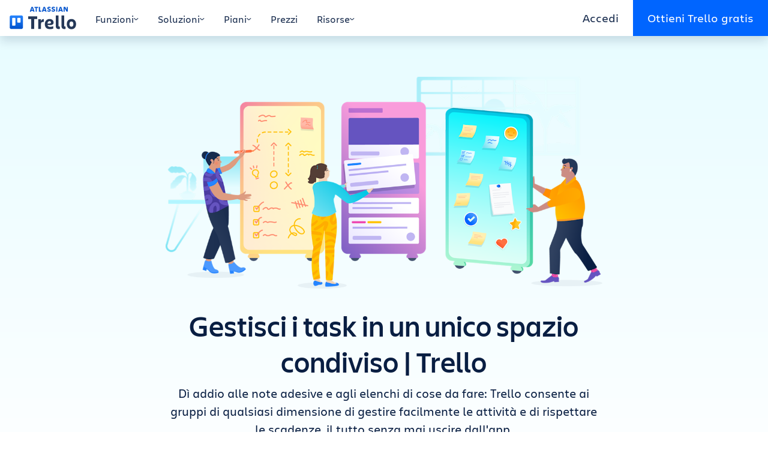

--- FILE ---
content_type: text/html; charset=utf-8
request_url: https://trello.com/it/use-cases/task-management
body_size: 60268
content:
<!doctype html><html lang="it"><head><title>Gestisci i task in un unico spazio condiviso | Trello | Trello</title><meta charset="utf-8" /><meta name="description" content="Dì addio alle note adesive e agli elenchi di cose da fare: Trello consente ai gruppi di qualsiasi dimensione di gestire facilmente le attività e di rispettare le scadenze, il tutto senza mai uscire dall'app." /><meta name="viewport" content="width=device-width, initial-scale=1, shrink-to-fit=no"/><link data-chunk="main" rel="preload" as="script" href="https://bxp-content-static.prod.public.atl-paas.net/js/runtime.01d5588edd261954ff53.min.js">
<link data-chunk="main" rel="preload" as="script" href="https://bxp-content-static.prod.public.atl-paas.net/js/react.2063506fd83babd48d09.min.js">
<link data-chunk="main" rel="preload" as="script" href="https://bxp-content-static.prod.public.atl-paas.net/js/vendors.e2072e342cc35be1bd19.min.js">
<link data-chunk="main" rel="preload" as="script" href="https://bxp-content-static.prod.public.atl-paas.net/js/main.7c804892582f39a7de50.min.js">
<link data-chunk="UiHeaderNav" rel="preload" as="script" href="https://bxp-content-static.prod.public.atl-paas.net/js/9291.a066fdf14279722034ab.min.js">
<link data-chunk="UiHeaderNav" rel="preload" as="script" href="https://bxp-content-static.prod.public.atl-paas.net/js/4305.fb80c32aa2a239a05ad6.min.js">
<link data-chunk="UiHeaderNav" rel="preload" as="script" href="https://bxp-content-static.prod.public.atl-paas.net/js/8288.6779b452f0cfa870566d.min.js">
<link data-chunk="UiHeaderNav" rel="preload" as="script" href="https://bxp-content-static.prod.public.atl-paas.net/js/9029.9c2216f19b459086802a.min.js">
<link data-chunk="UiHeaderNav" rel="preload" as="script" href="https://bxp-content-static.prod.public.atl-paas.net/js/UiHeaderNav.72558e1bf02d3433476c.min.js">
<link data-chunk="UiNavLink" rel="preload" as="script" href="https://bxp-content-static.prod.public.atl-paas.net/js/UiNavLink.a7da7a9e7d78949e1fd0.min.js">
<link data-chunk="UiIcon" rel="preload" as="script" href="https://bxp-content-static.prod.public.atl-paas.net/js/UiIcon.b3c6669ee84a32f19bd2.min.js">
<link data-chunk="react-markdown" rel="preload" as="script" href="https://bxp-content-static.prod.public.atl-paas.net/js/react-markdown.8eede0747abf4080112f.min.js">
<link data-chunk="UiNavBanner" rel="preload" as="script" href="https://bxp-content-static.prod.public.atl-paas.net/js/UiNavBanner.c574cac1495a9324a3ee.min.js">
<link data-chunk="UiSection" rel="preload" as="script" href="https://bxp-content-static.prod.public.atl-paas.net/js/UiSection.048d912756224dcf5c81.min.js">
<link data-chunk="UiColumn" rel="preload" as="script" href="https://bxp-content-static.prod.public.atl-paas.net/js/UiColumn.fe05bb2ccf7fbae0ef0b.min.js">
<link data-chunk="UiImage" rel="preload" as="script" href="https://bxp-content-static.prod.public.atl-paas.net/js/UiImage.5c6f90800fed3dd9be2f.min.js">
<link data-chunk="UiMarkdown" rel="preload" as="script" href="https://bxp-content-static.prod.public.atl-paas.net/js/UiMarkdown.d5cad8cc58d267096358.min.js">
<link data-chunk="UiButton" rel="preload" as="script" href="https://bxp-content-static.prod.public.atl-paas.net/js/UiButton.51d28551972c933a5b02.min.js">
<link data-chunk="UiSpacer" rel="preload" as="script" href="https://bxp-content-static.prod.public.atl-paas.net/js/UiSpacer.ab134931a8b775e0dd44.min.js">
<link data-chunk="UiFeatureSection" rel="preload" as="script" href="https://bxp-content-static.prod.public.atl-paas.net/js/UiFeatureSection.11defb28b5e5e932882a.min.js">
<link data-chunk="UiTemplateGallery" rel="preload" as="script" href="https://bxp-content-static.prod.public.atl-paas.net/js/UiTemplateGallery.8a3b6df0af5b6ade5d31.min.js">
<link data-chunk="UiStack" rel="preload" as="script" href="https://bxp-content-static.prod.public.atl-paas.net/js/UiStack.1f9b3e629aabf0a0855d.min.js">
<link data-chunk="UiBlock" rel="preload" as="script" href="https://bxp-content-static.prod.public.atl-paas.net/js/UiBlock.f52605925c999567043d.min.js">
<link data-chunk="UiTextBlock" rel="preload" as="script" href="https://bxp-content-static.prod.public.atl-paas.net/js/UiTextBlock.f30629560bfb1f05ea04.min.js">
<link data-chunk="UiValueProp" rel="preload" as="script" href="https://bxp-content-static.prod.public.atl-paas.net/js/UiValueProp.9e77f5cffe581ffa7b25.min.js">
<link data-chunk="UiFooterNav" rel="preload" as="script" href="https://bxp-content-static.prod.public.atl-paas.net/js/8815.c52cd03f0f351150cc14.min.js">
<link data-chunk="UiFooterNav" rel="preload" as="script" href="https://bxp-content-static.prod.public.atl-paas.net/js/UiFooterNav.1db376c8d90adb73941c.min.js">
<link data-chunk="UiLink" rel="preload" as="script" href="https://bxp-content-static.prod.public.atl-paas.net/js/UiLink.77a392a9e5c6e8a75267.min.js"><base id="BXP_BASE_URL" href="" /><link rel="icon" href="https://bxp-content-static.prod.public.atl-paas.net/img/favicon.ico"><script id="BXP_CONTENT_STATIC_BASE_URL" type="text/plain">https://bxp-content-static.prod.public.atl-paas.net</script><script id="BXP_CONTENT_FEATURE_FLAGS" type="application/json">{}</script><style data-styled="true" data-styled-version="5.3.3">@font-face{font-family:'Charlie Display';font-style:normal;font-display:swap;font-weight:100;src:url(//assets.ctfassets.net/rz1oowkt5gyp/6EnDcOBYnO67MYVJcpQLUc/85d36587de9855f3cd9f4e23f2119cf8/Charlie_Display-Thin.woff2) format('woff2'),url(//assets.ctfassets.net/rz1oowkt5gyp/5Bpl6vErvLYCi1EdOqI2IK/b57fbec62ffab536b59e311837de9042/Charlie_Display-Thin.woff) format('woff');}/*!sc*/
@font-face{font-family:'Charlie Display';font-style:italic;font-display:swap;font-weight:100;src:url(//assets.ctfassets.net/rz1oowkt5gyp/67WF3xGxF81QiZRksym42A/cf7c507569cbbee461ff241902706970/Charlie_Display-Thin_Italic.woff2) format('woff2'),url(//assets.ctfassets.net/rz1oowkt5gyp/PanXvQtfIyAqIFbGpM8IM/b9b87b3c6ffee63861eb501a0cb160d1/Charlie_Display-Thin_Italic.woff) format('woff');}/*!sc*/
@font-face{font-family:'Charlie Display';font-style:normal;font-display:swap;font-weight:200;src:url(//assets.ctfassets.net/rz1oowkt5gyp/8JLDocv5sujCQIY4WEZsz/ebe26b857bf93efe919a72c3697afa82/Charlie_Display-Light.woff2) format('woff2'),url(//assets.ctfassets.net/rz1oowkt5gyp/1rikelY7zYfVVcGF0ufCMx/5525e29555ebb0b403de182f334e7f2b/Charlie_Display-Light.woff) format('woff');}/*!sc*/
@font-face{font-family:'Charlie Display';font-style:italic;font-display:swap;font-weight:200;src:url(//assets.ctfassets.net/rz1oowkt5gyp/8JLDocv5sujCQIY4WEZsz/ebe26b857bf93efe919a72c3697afa82/Charlie_Display-Light.woff2) format('woff2'),url(//assets.ctfassets.net/rz1oowkt5gyp/1rikelY7zYfVVcGF0ufCMx/5525e29555ebb0b403de182f334e7f2b/Charlie_Display-Light.woff) format('woff');}/*!sc*/
@font-face{font-family:'Charlie Display';font-style:normal;font-display:swap;font-weight:400;src:url(//assets.ctfassets.net/rz1oowkt5gyp/6nq3flI8NfgICrz3jZjLyD/81918253d594b7bb77eb898a468d4328/Charlie_Display-Regular.woff2) format('woff2'),url(//assets.ctfassets.net/rz1oowkt5gyp/2GTE85R9nfLI58KxINGukf/9d35203b2fe1d4a89031954f118b6c9f/Charlie_Display-Regular.woff) format('woff');}/*!sc*/
@font-face{font-family:'Charlie Display';font-style:italic;font-display:swap;font-weight:400;src:url(//assets.ctfassets.net/rz1oowkt5gyp/6zBd9BZlMVg6Lzzo0c9JTB/d9954046ee355a5fdbf2c5212675e67e/Charlie_Display-Italic.woff2) format('woff2'),url(//assets.ctfassets.net/rz1oowkt5gyp/68hDvJoBF5iblYktO69b1g/7fd2a9f3582c8fc11d9d27fcfed38dd8/Charlie_Display-Italic.woff) format('woff');}/*!sc*/
@font-face{font-family:'Charlie Display';font-style:normal;font-display:swap;font-weight:500;src:url(//assets.ctfassets.net/rz1oowkt5gyp/3KRSiun937K2pXBPYiUwgB/17f578e7699c12924de360e09c018c7c/Charlie_Display-Semibold.woff2) format('woff2'),url(//assets.ctfassets.net/rz1oowkt5gyp/oQSiwcfMwyNafeeJ3DIku/364b1a7409856a36ab05c2b43a1f9bde/Charlie_Display-Semibold.woff) format('woff');}/*!sc*/
@font-face{font-family:'Charlie Display';font-style:italic;font-display:swap;font-weight:500;src:url(//assets.ctfassets.net/rz1oowkt5gyp/65xdTmUlQXTZEebPv41QKG/d21f19bb0e731f88caa3be64700a49f0/Charlie_Display-Semibold_Italic.woff2) format('woff2'),url(//assets.ctfassets.net/rz1oowkt5gyp/T73q5xRByE5hy55AGMp54/67810084a3efdb1999b56f6542c85d01/Charlie_Display-Semibold_Italic.woff) format('woff');}/*!sc*/
@font-face{font-family:'Charlie Display';font-style:normal;font-display:swap;font-weight:700;src:url(//assets.ctfassets.net/rz1oowkt5gyp/55uCHq9XzIzIG8yO7WRqfM/b62779fff17f06743e490f6d98a2001a/Charlie_Display-Bold.woff2) format('woff2'),url(//assets.ctfassets.net/rz1oowkt5gyp/7lMBcxnaE1rq1n9am4LaWV/b17259435611992f2a6ffe48ca213f84/Charlie_Display-Bold.woff) format('woff');}/*!sc*/
@font-face{font-family:'Charlie Display';font-style:italic;font-display:swap;font-weight:700;src:url(//assets.ctfassets.net/rz1oowkt5gyp/2o3Zm0no6lPnln5cHb7JR6/55f0b66048535d78193f516062ff58e4/Charlie_Display-Bold_Italic.woff2) format('woff2'),url(//assets.ctfassets.net/rz1oowkt5gyp/2hEATjlHYKgFNGG3XEE8FL/e5e32f1fdd86414237477cc7130acf13/Charlie_Display-Bold_Italic.woff) format('woff');}/*!sc*/
@font-face{font-family:'Charlie Display';font-style:normal;font-display:swap;font-weight:800;src:url(//assets.ctfassets.net/rz1oowkt5gyp/2QtjA2B9aCIa8HvyZcNWqL/886e02c2b15732bc62dc9550078d991c/Charlie_Display-Black.woff2) format('woff2'),url(//assets.ctfassets.net/rz1oowkt5gyp/7mOCTVLMRdYynIubPDry0Y/85324db781253d544cf91d5c9078a820/Charlie_Display-Black.woff) format('woff');}/*!sc*/
@font-face{font-family:'Charlie Display';font-style:italic;font-display:swap;font-weight:800;src:url(//assets.ctfassets.net/rz1oowkt5gyp/42ZnX9r0FEEC9i6aTjhGvx/9928d2d161b763db60a50c3edf0bfe78/Charlie_Display-Black_Italic.woff2) format('woff2'),url(//assets.ctfassets.net/rz1oowkt5gyp/7J5fycblWMmgmMrC850GL9/610d735e3d4680bb111cfb40507beab7/Charlie_Display-Black_Italic.woff) format('woff');}/*!sc*/
@font-face{font-family:'Charlie Display';font-style:italic;font-display:swap;font-weight:900;src:url(//assets.ctfassets.net/rz1oowkt5gyp/2aGTtufjwlwNeuEifuVsDA/933ed19de4d808d8c9618a0a96f282f0/Charlie_Display-Ultra.woff2) format('woff2'),url(//assets.ctfassets.net/rz1oowkt5gyp/61USbw5Es8ifbW4QjjYATl/19979d7f1ff46dfe7c7b79e15aacc4bc/Charlie_Display-Ultra.woff) format('woff');}/*!sc*/
@font-face{font-family:'Charlie Text';font-style:normal;font-display:swap;font-weight:100;src:url(//assets.ctfassets.net/rz1oowkt5gyp/1vzZOZUcRsW8G3dlrVRc9E/6b8b429a3a35eeda98227874727af9ef/Charlie_Text-Thin.woff2) format('woff2'),url(//assets.ctfassets.net/rz1oowkt5gyp/csqcs1t6l1ByKLqji08Sd/7354daf990b1232c01f11b79c86b8b73/Charlie_Text-Thin.woff) format('woff');}/*!sc*/
@font-face{font-family:'Charlie Text';font-style:italic;font-display:swap;font-weight:100;src:url(//assets.ctfassets.net/rz1oowkt5gyp/7JQoYrWJG8qtt0hqnGgei9/6d94ac079ded70cdced3b8b448890c3e/Charlie_Text-Thin_Italic.woff2) format('woff2'),url(//assets.ctfassets.net/rz1oowkt5gyp/XA1kYory8Dhr5QrsKMlYY/df361dee9663b39de9eb21a1279b9399/Charlie_Text-Thin_Italic.woff) format('woff');}/*!sc*/
@font-face{font-family:'Charlie Text';font-style:normal;font-display:swap;font-weight:200;src:url(//assets.ctfassets.net/rz1oowkt5gyp/1rfmGoSYAfdBOsdsg9qKLL/9ea188cbd87592d6ab6012f191958252/Charlie_Text-Light.woff2) format('woff2'),url(//assets.ctfassets.net/rz1oowkt5gyp/1XWcCzbf5viNQnIbOqfeI4/8ccdfc8336f9ecb15e2f849c3fc51340/Charlie_Text-Light.woff) format('woff');}/*!sc*/
@font-face{font-family:'Charlie Text';font-style:italic;font-display:swap;font-weight:200;src:url(//assets.ctfassets.net/rz1oowkt5gyp/6S05s3tlC46wX9fKFizj1K/2cfa443b8c44adce54d1159035e38b23/Charlie_Text-Light_Italic.woff2) format('woff2'),url(//assets.ctfassets.net/rz1oowkt5gyp/3kW42zdybmQkfndtF54bd1/910ddde712b570829f385b62476b2ea9/Charlie_Text-Light_Italic.woff) format('woff');}/*!sc*/
@font-face{font-family:'Charlie Text';font-style:normal;font-display:swap;font-weight:400;src:url(//assets.ctfassets.net/rz1oowkt5gyp/41EruTPEOU9hcBwH94UVuZ/73ac40404d750278b451bf2adf186b1b/Charlie_Text-Regular.woff2) format('woff2'),url(//assets.ctfassets.net/rz1oowkt5gyp/6h4LgfzSDGYFyOvrNTr21p/99d04355f5ef0b92b882013bb0857cf9/Charlie_Text-Regular.woff) format('woff');}/*!sc*/
@font-face{font-family:'Charlie Text';font-style:normal;font-display:swap;font-weight:500;src:url(//assets.ctfassets.net/rz1oowkt5gyp/2d4nxzJwX8hfIqUN71D4OD/5e2c0c2a3677d935e91dd46635d5149d/Charlie_Text-Semibold.woff2) format('woff2'),url(//assets.ctfassets.net/rz1oowkt5gyp/4Y73c86mEJg3PJBgQe0L8t/a5d27d39320e9703ed48dd3bdb308408/Charlie_Text-Semibold.woff) format('woff');}/*!sc*/
@font-face{font-family:'Charlie Text';font-style:italic;font-display:swap;font-weight:500;src:url(//assets.ctfassets.net/rz1oowkt5gyp/6oQuHbLiijMuGvWxuUyHsz/62fe2908bcad6b7e9fef8ca4db7f0f53/Charlie_Text-Semibold_Italic.woff2) format('woff2'),url(//assets.ctfassets.net/rz1oowkt5gyp/3pI1pIJKtGUJG42qu4eZSU/56114eff490f7cc794552a7c9b4c8c8b/Charlie_Text-Semibold_Italic.woff) format('woff');}/*!sc*/
@font-face{font-family:'Charlie Text';font-style:normal;font-display:swap;font-weight:700;src:url(//assets.ctfassets.net/rz1oowkt5gyp/6fvn66mVrRz4Yw3gQoPaJJ/458e6a69f0036d1e566e028fcbc26a50/Charlie_Text-Bold.woff2) format('woff2'),url(//assets.ctfassets.net/rz1oowkt5gyp/3JvzHM3Atfe3nL2nvb4AqL/5bb9a76be7a4b053dbb276d9ffc6654a/Charlie_Text-Bold.woff) format('woff');}/*!sc*/
@font-face{font-family:'Charlie Text';font-style:italic;font-display:swap;font-weight:700;src:url(//assets.ctfassets.net/rz1oowkt5gyp/3nA8vWk7MPMalamC0inRjz/11825f8df63da9f9b792cb5478e32bd5/Charlie_Text-Bold_Italic.woff2) format('woff2'),url(//assets.ctfassets.net/rz1oowkt5gyp/5Ba4myVpyls8UQB3g5MPQj/86da6172a058cc143a707f21f5e5d058/Charlie_Text-Bold_Italic.woff) format('woff');}/*!sc*/
@font-face{font-family:'Charlie Text';font-style:normal;font-display:swap;font-weight:800;src:url(//assets.ctfassets.net/rz1oowkt5gyp/2AZXOOAKgaXV55fqGI098Y/bb085d34b97c542aedea66d5e4d9bc95/Charlie_Text-Black.woff2) format('woff2'),url(//assets.ctfassets.net/rz1oowkt5gyp/3czBeZah9GZg8dI5cMd2er/7a13c24355717ba63712c3550921339f/Charlie_Text-Black.woff) format('woff');}/*!sc*/
@font-face{font-family:'Charlie Text';font-style:italic;font-display:swap;font-weight:800;src:url(//assets.ctfassets.net/rz1oowkt5gyp/59WTxSNNVWGolxmuwpW2j4/87fd7ad49eedaf1949839a7395399b6a/Charlie_Text-Black_Italic.woff2) format('woff2'),url(//assets.ctfassets.net/rz1oowkt5gyp/1UikYvlUIsLZk1JeznIrD8/87bd38612d2caae1f6ebd621027cbc4e/Charlie_Text-Black_Italic.woff) format('woff');}/*!sc*/
*,*::before,*::after{box-sizing:border-box;}/*!sc*/
body{background-color:rgba(255,255,255,1);color:rgba(9,30,66,1);margin:0;font-family:-apple-system,BlinkMacSystemFont,'Segoe UI','Roboto','Oxygen','Ubuntu','Fira Sans','Droid Sans','Helvetica Neue',sans-serif;font-size:1rem;font-weight:400;line-height:1.5;-webkit-text-size-adjust:100%;text-size-adjust:100%;-webkit-tap-highlight-color:rgba(0,0,0,0);}/*!sc*/
body a{color:rgba(0,82,204,1);}/*!sc*/
body a:hover{color:rgba(7,71,166,1);}/*!sc*/
body *:focus{outline:2px solid rgba(9,30,66,1);}/*!sc*/
body *:focus:not(:focus-visible){outline:0 !important;}/*!sc*/
hr{margin:1rem 0;color:inherit;background-color:currentColor;border:0;opacity:0.125;}/*!sc*/
hr:not([size]){height:1px;}/*!sc*/
p{margin-top:0;margin-bottom:1rem;}/*!sc*/
abbr[title],abbr[data-original-title]{-webkit-text-decoration:underline dotted;text-decoration:underline dotted;cursor:help;-webkit-text-decoration-skip-ink:none;text-decoration-skip-ink:none;}/*!sc*/
address{margin-bottom:1rem;font-style:normal;line-height:inherit;}/*!sc*/
ol,ul{padding-left:2rem;}/*!sc*/
ol,ul,dl{margin-top:0;margin-bottom:1rem;}/*!sc*/
ol ol,ul ul,ol ul,ul ol{margin-bottom:0;}/*!sc*/
dt{font-weight:700;}/*!sc*/
dd{margin-bottom:0.5rem;margin-left:0;}/*!sc*/
blockquote{margin:0 0 1rem;}/*!sc*/
b,strong{font-weight:bolder;}/*!sc*/
small{font-size:0.875em;}/*!sc*/
sub,sup{position:relative;font-size:0.75em;line-height:0;vertical-align:baseline;}/*!sc*/
sub{bottom:-0.25em;}/*!sc*/
sup{top:-0.5em;}/*!sc*/
a{color:rgba(0,82,204,1);}/*!sc*/
a:hover{color:rgba(7,71,166,1);}/*!sc*/
a:not([href]),a:not([href]):hover{color:inherit;}/*!sc*/
pre,code,kbd,samp{font-family:'SFMono-Medium','SF Mono','Segoe UI Mono','Roboto Mono','Ubuntu Mono',Menlo,Consolas,Courier,monospace;font-size:1em;}/*!sc*/
pre{display:block;margin-top:0;margin-bottom:1rem;overflow:auto;font-size:0.875em;}/*!sc*/
pre code{font-size:inherit;color:inherit;word-break:normal;}/*!sc*/
code{font-size:0.875em;color:rgba(134,36,67,1);word-wrap:break-word;}/*!sc*/
a > code{color:inherit;}/*!sc*/
kbd{padding:0.2rem 0.4rem;font-size:0.875em;color:rgba(255,255,255,1);background-color:rgba(9,30,66,1);border-radius:0.2rem;}/*!sc*/
kbd kbd{padding:0;font-size:1em;font-weight:700;}/*!sc*/
figure{margin:0 0 1rem;}/*!sc*/
img{vertical-align:middle;}/*!sc*/
svg{overflow:hidden;vertical-align:middle;}/*!sc*/
table{border-collapse:collapse;}/*!sc*/
caption{padding-top:0.5rem;padding-bottom:0.5rem;color:rgba(122,134,154,1);text-align:left;caption-side:bottom;}/*!sc*/
th{text-align:inherit;}/*!sc*/
label{display:inline-block;margin-bottom:0.25rem;}/*!sc*/
button{border-radius:0;}/*!sc*/
input,button,select,optgroup,textarea{margin:0;font-family:inherit;font-size:inherit;line-height:inherit;}/*!sc*/
button,input{overflow:visible;}/*!sc*/
button,select{text-transform:none;}/*!sc*/
select{word-wrap:normal;}/*!sc*/
[list]::-webkit-calendar-picker-indicator{display:none;}/*!sc*/
button,[type='button'],[type='reset'],[type='submit']{-webkit-appearance:button;}/*!sc*/
button:not(:disabled),[type='button']:not(:disabled),[type='reset']:not(:disabled),[type='submit']:not(:disabled){cursor:pointer;}/*!sc*/
::-moz-focus-inner{padding:0;border-style:none;}/*!sc*/
input[type='date'],input[type='time'],input[type='datetime-local'],input[type='month']{-webkit-appearance:textfield;}/*!sc*/
textarea{overflow:auto;resize:vertical;}/*!sc*/
fieldset{min-width:0;padding:0;margin:0;border:0;}/*!sc*/
legend{width:100%;padding:0;font-size:1.5rem;line-height:inherit;color:inherit;white-space:normal;}/*!sc*/
mark{padding:0.2em;background-color:rgba(255,250,229,1);}/*!sc*/
progress{vertical-align:baseline;}/*!sc*/
::-webkit-datetime-edit{overflow:visible;line-height:0;}/*!sc*/
[type='search']{outline-offset:-2px;-webkit-appearance:textfield;}/*!sc*/
::-webkit-search-decoration{-webkit-appearance:none;}/*!sc*/
::-webkit-color-swatch-wrapper{padding:0;}/*!sc*/
::-webkit-file-upload-button{font:inherit;-webkit-appearance:button;}/*!sc*/
output{display:inline-block;}/*!sc*/
summary{display:list-item;cursor:pointer;}/*!sc*/
template{display:none;}/*!sc*/
main{display:block;}/*!sc*/
[hidden]{display:none !important;}/*!sc*/
:root{--font-family-text:'Charlie Text',sans-serif;--font-family-display:'Charlie Display',sans-serif;font-size:16px;}/*!sc*/
body{font-family:var(--font-family-text,'Charlie Text',sans-serif);font-size:1.25rem;min-height:100vh;}/*!sc*/
body.prevent-scroll{overflow:hidden;}/*!sc*/
.app-root{min-height:100vh;display:-webkit-box;display:-webkit-flex;display:-ms-flexbox;display:flex;-webkit-flex-direction:column;-ms-flex-direction:column;flex-direction:column;}/*!sc*/
.app-root > div,.app-root > header,.app-root > main,.app-root > footer{width:100%;}/*!sc*/
.app-root >:not(main){-webkit-box-flex:0;-webkit-flex-grow:0;-ms-flex-positive:0;flex-grow:0;-webkit-flex-shrink:0;-ms-flex-negative:0;flex-shrink:0;}/*!sc*/
.app-root > main{-webkit-box-flex:1;-webkit-flex-grow:1;-ms-flex-positive:1;flex-grow:1;}/*!sc*/
html[lang='vi'] body{--font-family-text:-apple-system,BlinkMacSystemFont,'Segoe UI','Roboto','Oxygen','Ubuntu','Fira Sans','Droid Sans','Helvetica Neue',sans-serif;}/*!sc*/
h1,.h1{font-family:var(--font-family-display,'Charlie Display',sans-serif);font-weight:500;margin-bottom:0.5rem;margin-top:0;font-size:2rem;line-height:1.25;}/*!sc*/
@media (min-width:768px){h1,.h1{font-size:2.75rem;line-height:1.18181818;}}/*!sc*/
@media (min-width:992px){h1,.h1{font-size:3rem;line-height:1.25;}}/*!sc*/
h2,.h2{font-family:var(--font-family-display,'Charlie Display',sans-serif);font-weight:500;margin-bottom:0.5rem;margin-top:0;font-size:1.5rem;line-height:1.33333333;}/*!sc*/
@media (min-width:768px){h2,.h2{font-size:2.25rem;line-height:1.33333333;}}/*!sc*/
h3,.h3{font-family:var(--font-family-display,'Charlie Display',sans-serif);font-weight:500;margin-bottom:0.5rem;margin-top:0;font-size:1.25rem;line-height:1.2;}/*!sc*/
@media (min-width:768px){h3,.h3{font-size:1.5rem;line-height:1.33333333;}}/*!sc*/
h4,.h4{font-family:var(--font-family-display,'Charlie Display',sans-serif);font-weight:500;margin-bottom:0.5rem;margin-top:0;font-size:1rem;line-height:1.25;}/*!sc*/
@media (min-width:768px){h4,.h4{font-size:1.25rem;line-height:1.2;}}/*!sc*/
h5,.h5{font-family:var(--font-family-display,'Charlie Display',sans-serif);font-weight:500;margin-bottom:0.5rem;margin-top:0;font-size:1rem;line-height:1.25;text-transform:uppercase;}/*!sc*/
h6,.h6{font-size:1rem;font-weight:500;line-height:1.2;margin-bottom:0.5rem;margin-top:0;}/*!sc*/
p{margin-bottom:1.5rem;}/*!sc*/
img{max-width:100%;height:auto;}/*!sc*/
.tooltip-content a{color:rgba(255,255,255,1);}/*!sc*/
.tooltip-content p{margin-bottom:0.5rem;}/*!sc*/
.tooltip-content p:last-child{margin-bottom:0;}/*!sc*/
.grecaptcha-badge{visibility:hidden;}/*!sc*/
data-styled.g4[id="sc-global-eGCypW1"]{content:"sc-global-eGCypW1,"}/*!sc*/
.dkkioH{overflow:hidden;-webkit-transition:height 0.3s ease;transition:height 0.3s ease;}/*!sc*/
data-styled.g6[id="BigNavstyles__DetailWrapper-sc-1mttgq7-0"]{content:"dkkioH,"}/*!sc*/
.hNNfeR{background-color:rgba(9,30,66,0);display:none;height:0;left:0;position:fixed;right:0;top:0;-webkit-transition:background-color 0.6s ease,height 0s linear 0.6s;transition:background-color 0.6s ease,height 0s linear 0.6s;z-index:90;}/*!sc*/
.hNNfeR[data-open='true']{background-color:rgba(9,30,66,0.5);cursor:pointer;height:100vh;-webkit-transition:background-color 0.6s ease,height 0s linear;transition:background-color 0.6s ease,height 0s linear;}/*!sc*/
@media (min-width:992px){.hNNfeR{display:block;}}/*!sc*/
data-styled.g7[id="BigNavstyles__Header-sc-1mttgq7-1"]{content:"hNNfeR,"}/*!sc*/
.elqXUY{background-color:rgba(255,255,255,0);cursor:default;position:fixed;top:0;-webkit-transition:0.5s background-color ease,0.5s box-shadow ease;transition:0.5s background-color ease,0.5s box-shadow ease;width:100vw;z-index:100;}/*!sc*/
.elqXUY[data-active='true'],.elqXUY:hover{background-color:rgba(255,255,255,1);box-shadow:0 0.5rem 1rem 0 rgba(9,30,66,0.15);}/*!sc*/
data-styled.g8[id="BigNavstyles__InnerHeader-sc-1mttgq7-2"]{content:"elqXUY,"}/*!sc*/
.caTbTe{-webkit-align-items:stretch;-webkit-box-align:stretch;-ms-flex-align:stretch;align-items:stretch;display:-webkit-box;display:-webkit-flex;display:-ms-flexbox;display:flex;height:60px;margin:0 auto;max-width:1320px;}/*!sc*/
data-styled.g9[id="BigNavstyles__NavBar-sc-1mttgq7-3"]{content:"caTbTe,"}/*!sc*/
.ILpDE{-webkit-align-items:center;-webkit-box-align:center;-ms-flex-align:center;align-items:center;-webkit-align-self:stretch;-ms-flex-item-align:stretch;align-self:stretch;color:rgba(23,43,77,1);cursor:pointer;display:-webkit-box;display:-webkit-flex;display:-ms-flexbox;display:flex;font-size:1rem;padding:1.25rem 1rem 1rem;-webkit-user-select:none;-moz-user-select:none;-ms-user-select:none;user-select:none;-webkit-text-decoration:none;text-decoration:none;}/*!sc*/
.ILpDE:hover{color:rgba(0,101,255,1);}/*!sc*/
data-styled.g14[id="Tabsstyles__Link-sc-1grh34k-0"]{content:"ILpDE,"}/*!sc*/
.fvBJJk{-webkit-align-items:center;-webkit-box-align:center;-ms-flex-align:center;align-items:center;-webkit-align-self:stretch;-ms-flex-item-align:stretch;align-self:stretch;color:rgba(23,43,77,1);cursor:pointer;display:-webkit-box;display:-webkit-flex;display:-ms-flexbox;display:flex;font-size:1rem;padding:1.25rem 1rem 1rem;-webkit-user-select:none;-moz-user-select:none;-ms-user-select:none;user-select:none;border:0;background-color:transparent;gap:0.25rem;}/*!sc*/
.fvBJJk:hover{color:rgba(0,101,255,1);}/*!sc*/
.fvBJJk svg{width:0.5rem;height:auto;}/*!sc*/
.fvBJJk[data-active='true']{color:rgba(0,101,255,1);}/*!sc*/
data-styled.g15[id="Tabsstyles__Tab-sc-1grh34k-1"]{content:"fvBJJk,"}/*!sc*/
.hniXih{display:-webkit-box;display:-webkit-flex;display:-ms-flexbox;display:flex;position:relative;}/*!sc*/
data-styled.g16[id="Tabsstyles__TabGroup-sc-1grh34k-2"]{content:"hniXih,"}/*!sc*/
.eDeTrr{background-color:rgba(0,101,255,1);bottom:0;height:2px;position:absolute;-webkit-transition:left 0.3s ease,width 0.3s ease;transition:left 0.3s ease,width 0.3s ease;}/*!sc*/
data-styled.g17[id="Tabsstyles__Underline-sc-1grh34k-3"]{content:"eDeTrr,"}/*!sc*/
.lkXhCr{color:rgba(23,43,77,1);display:-webkit-box;display:-webkit-flex;display:-ms-flexbox;display:flex;font-size:1rem;gap:0.25rem;-webkit-text-decoration:none;text-decoration:none;-webkit-transition:0.2s gap ease;transition:0.2s gap ease;}/*!sc*/
.lkXhCr:hover{gap:0.5rem;color:rgba(23,43,77,1);}/*!sc*/
data-styled.g18[id="HeaderTabLinkstyles__Link-sc-74iw4v-0"]{content:"lkXhCr,"}/*!sc*/
.cqBzmH{display:-webkit-box;display:-webkit-flex;display:-ms-flexbox;display:flex;width:100%;}/*!sc*/
.cqBzmH h3{border-bottom:1px solid rgba(223,225,230,1);color:rgba(23,43,77,1);font-family:var(--font-family-text,'Charlie Text',sans-serif);font-size:1rem;padding-bottom:1rem;width:100%;}/*!sc*/
data-styled.g19[id="TabDetailstyles__Detail-sc-18zi8lg-0"]{content:"cqBzmH,"}/*!sc*/
.goNBit{-webkit-transition:opacity 0.3s ease;transition:opacity 0.3s ease;}/*!sc*/
data-styled.g20[id="TabDetailstyles__DetailInner-sc-18zi8lg-1"]{content:"goNBit,"}/*!sc*/
.cnGKtd{box-shadow:inset 0 1.5rem 1rem -1rem rgba(9,30,66,0.15);font-size:1rem;padding:2rem 0 4.75rem 0;width:calc( 680px + ((100vw - 960px) / 2) );}/*!sc*/
@media (min-width:1200px){.cnGKtd{width:calc( 807.5px + ((100vw - 1140px) / 2) );}}/*!sc*/
.cnGKtd > div{-webkit-align-items:start;-webkit-box-align:start;-ms-flex-align:start;align-items:start;display:-webkit-box;display:-webkit-flex;display:-ms-flexbox;display:flex;-webkit-flex-direction:column;-ms-flex-direction:column;flex-direction:column;gap:1rem;margin:0 40px 0 auto;padding:0 2rem 0 1rem;width:640px;}/*!sc*/
@media (min-width:1200px){.cnGKtd > div{margin:0 47.5px 0 auto;width:760px;}}/*!sc*/
data-styled.g21[id="TabDetailstyles__DetailPrimary-sc-18zi8lg-2"]{content:"cnGKtd,"}/*!sc*/
.AIZZX{display:-webkit-box;display:-webkit-flex;display:-ms-flexbox;display:flex;-webkit-flex-wrap:wrap;-ms-flex-wrap:wrap;flex-wrap:wrap;margin:0 -1rem;gap:1rem 0;}/*!sc*/
.AIZZX > a{width:33.33333%;}/*!sc*/
.AIZZX > a > p:last-child{margin-bottom:0;}/*!sc*/
data-styled.g22[id="TabDetailstyles__DetailPrimaryLinks-sc-18zi8lg-3"]{content:"AIZZX,"}/*!sc*/
.gYIEYU{background-color:rgba(234,230,255,0.4);box-shadow:inset 0 1.5rem 1rem -1rem rgba(9,30,66,0.15);padding:2rem 0 4.75rem;width:calc( 280px + ((100vw - 960px) / 2) );}/*!sc*/
@media (min-width:1200px){.gYIEYU{width:calc( 332.5px + ((100vw - 1140px) / 2) );}}/*!sc*/
.gYIEYU > div{color:rgba(80,95,121,1);font-size:0.75rem;margin:0 auto 0 calc(40px - 1rem);width:240px;}/*!sc*/
@media (min-width:1200px){.gYIEYU > div{margin:0 auto 0 calc(47.5px - 1rem);width:285px;}}/*!sc*/
.gYIEYU > div p{margin-bottom:0.5rem;}/*!sc*/
.gYIEYU h3{border-bottom-color:rgba(153,141,217,1);margin-bottom:1rem;}/*!sc*/
data-styled.g23[id="TabDetailstyles__DetailSecondary-sc-18zi8lg-4"]{content:"gYIEYU,"}/*!sc*/
.IaKMs{display:-webkit-box;display:-webkit-flex;display:-ms-flexbox;display:flex;-webkit-flex-direction:column;-ms-flex-direction:column;flex-direction:column;margin:-1rem;padding:1.5rem 0;}/*!sc*/
.IaKMs p:last-child{margin-bottom:0;}/*!sc*/
data-styled.g24[id="TabDetailstyles__DetailSecondaryLinks-sc-18zi8lg-5"]{content:"IaKMs,"}/*!sc*/
.fjjKpv{display:-webkit-box;display:-webkit-flex;display:-ms-flexbox;display:flex;-webkit-flex-direction:column;-ms-flex-direction:column;flex-direction:column;margin:-1rem;}/*!sc*/
data-styled.g25[id="TabDetailstyles__DetailSecondaryBanners-sc-18zi8lg-6"]{content:"fjjKpv,"}/*!sc*/
.dPzGKt{margin:-1rem;}/*!sc*/
data-styled.g32[id="UiNavBlogArticlestyles__FallbackBanner-sc-8r129j-6"]{content:"dPzGKt,"}/*!sc*/
.gguOta{display:block;height:auto;max-width:100%;width:auto;}/*!sc*/
data-styled.g33[id="Logo-sc-1anfgcw-0"]{content:"gguOta,"}/*!sc*/
.hHvFIJ{-webkit-align-items:center;-webkit-box-align:center;-ms-flex-align:center;align-items:center;-webkit-align-self:stretch;-ms-flex-item-align:stretch;align-self:stretch;display:-webkit-box;display:-webkit-flex;display:-ms-flexbox;display:flex;padding:1rem;}/*!sc*/
data-styled.g34[id="Logostyles__LogoLink-sc-mm495s-0"]{content:"hHvFIJ,"}/*!sc*/
.gsGIaN{display:inline-block;}/*!sc*/
.gsGIaN a,.gsGIaN > span{-webkit-user-select:none;-moz-user-select:none;-ms-user-select:none;user-select:none;-webkit-align-items:center;-webkit-box-align:center;-ms-flex-align:center;align-items:center;border-radius:0.3rem;cursor:pointer;display:-webkit-inline-box;display:-webkit-inline-flex;display:-ms-inline-flexbox;display:inline-flex;text-align:center;-webkit-transition:all 250ms ease-out;transition:all 250ms ease-out;-webkit-text-decoration:none;text-decoration:none;background-color:rgba(255,255,255,1);border:1px solid rgba(101,84,192,1);color:rgba(23,43,77,1) !important;font-size:1rem;padding:0.7rem 1rem 0.8rem;}/*!sc*/
.gsGIaN a span,.gsGIaN > span span{display:inline-block;}/*!sc*/
.gsGIaN a svg,.gsGIaN > span svg{display:inline-block;margin-left:0.5rem;margin-top:2px;-webkit-transform:translate3d(0px,0,0);-ms-transform:translate3d(0px,0,0);transform:translate3d(0px,0,0);-webkit-transition:-webkit-transform 250ms ease-out;-webkit-transition:transform 250ms ease-out;transition:transform 250ms ease-out;}/*!sc*/
.gsGIaN a:hover svg,.gsGIaN > span:hover svg,.gsGIaN a:focus svg,.gsGIaN > span:focus svg{-webkit-transform:translate3d(3px,0,0);-ms-transform:translate3d(3px,0,0);transform:translate3d(3px,0,0);}/*!sc*/
.gsGIaN a:hover,.gsGIaN > span:hover,.gsGIaN a:focus,.gsGIaN > span:focus{-webkit-text-decoration:none;text-decoration:none;}/*!sc*/
.gsGIaN a:hover,.gsGIaN > span:hover,.gsGIaN a:focus,.gsGIaN > span:focus{background-color:rgba(234,230,255,1);border-color:rgba(101,84,192,1);color:rgba(23,43,77,1) !important;}/*!sc*/
.gsGIaN a:active,.gsGIaN > span:active{background-color:rgba(234,230,255,1);border-color:rgba(234,230,255,1);color:rgba(23,43,77,1) !important;}/*!sc*/
.gsGIaN a:focus,.gsGIaN > span:focus{box-shadow:0 0 0 0.2rem rgba(153,141,217,0.5);}/*!sc*/
.cbWPdy{display:inline-block;}/*!sc*/
.cbWPdy a,.cbWPdy > span{-webkit-user-select:none;-moz-user-select:none;-ms-user-select:none;user-select:none;-webkit-align-items:center;-webkit-box-align:center;-ms-flex-align:center;align-items:center;border-radius:0.3rem;cursor:pointer;display:-webkit-inline-box;display:-webkit-inline-flex;display:-ms-inline-flexbox;display:inline-flex;text-align:center;-webkit-transition:all 250ms ease-out;transition:all 250ms ease-out;-webkit-text-decoration:none;text-decoration:none;background-color:rgba(255,255,255,1);border:1px solid rgba(255,171,0,1);color:rgba(23,43,77,1) !important;font-size:1rem;padding:0.7rem 1rem 0.8rem;}/*!sc*/
.cbWPdy a span,.cbWPdy > span span{display:inline-block;}/*!sc*/
.cbWPdy a svg,.cbWPdy > span svg{display:inline-block;margin-left:0.5rem;margin-top:2px;-webkit-transform:translate3d(0px,0,0);-ms-transform:translate3d(0px,0,0);transform:translate3d(0px,0,0);-webkit-transition:-webkit-transform 250ms ease-out;-webkit-transition:transform 250ms ease-out;transition:transform 250ms ease-out;}/*!sc*/
.cbWPdy a:hover svg,.cbWPdy > span:hover svg,.cbWPdy a:focus svg,.cbWPdy > span:focus svg{-webkit-transform:translate3d(3px,0,0);-ms-transform:translate3d(3px,0,0);transform:translate3d(3px,0,0);}/*!sc*/
.cbWPdy a:hover,.cbWPdy > span:hover,.cbWPdy a:focus,.cbWPdy > span:focus{-webkit-text-decoration:none;text-decoration:none;}/*!sc*/
.cbWPdy a:hover,.cbWPdy > span:hover,.cbWPdy a:focus,.cbWPdy > span:focus{background-color:rgba(255,250,229,1);border-color:rgba(255,171,0,1);color:rgba(23,43,77,1) !important;}/*!sc*/
.cbWPdy a:active,.cbWPdy > span:active{background-color:rgba(255,250,229,1);border-color:rgba(255,250,229,1);color:rgba(23,43,77,1) !important;}/*!sc*/
.cbWPdy a:focus,.cbWPdy > span:focus{box-shadow:0 0 0 0.2rem rgba(255,227,128,0.5);}/*!sc*/
.hzgNTJ{display:inline-block;}/*!sc*/
.hzgNTJ a,.hzgNTJ > span{-webkit-user-select:none;-moz-user-select:none;-ms-user-select:none;user-select:none;-webkit-align-items:center;-webkit-box-align:center;-ms-flex-align:center;align-items:center;border-radius:0.3rem;cursor:pointer;display:-webkit-inline-box;display:-webkit-inline-flex;display:-ms-inline-flexbox;display:inline-flex;text-align:center;-webkit-transition:all 250ms ease-out;transition:all 250ms ease-out;-webkit-text-decoration:none;text-decoration:none;background-color:rgba(0,101,255,1);border:1px solid rgba(0,101,255,1);color:rgba(255,255,255,1) !important;font-size:1rem;padding:0.7rem 1rem 0.8rem;}/*!sc*/
.hzgNTJ a span,.hzgNTJ > span span{display:inline-block;}/*!sc*/
.hzgNTJ a svg,.hzgNTJ > span svg{display:inline-block;margin-left:0.5rem;margin-top:2px;-webkit-transform:translate3d(0px,0,0);-ms-transform:translate3d(0px,0,0);transform:translate3d(0px,0,0);-webkit-transition:-webkit-transform 250ms ease-out;-webkit-transition:transform 250ms ease-out;transition:transform 250ms ease-out;}/*!sc*/
.hzgNTJ a:hover svg,.hzgNTJ > span:hover svg,.hzgNTJ a:focus svg,.hzgNTJ > span:focus svg{-webkit-transform:translate3d(3px,0,0);-ms-transform:translate3d(3px,0,0);transform:translate3d(3px,0,0);}/*!sc*/
.hzgNTJ a:hover,.hzgNTJ > span:hover,.hzgNTJ a:focus,.hzgNTJ > span:focus{-webkit-text-decoration:none;text-decoration:none;}/*!sc*/
.hzgNTJ a:hover,.hzgNTJ > span:hover,.hzgNTJ a:focus,.hzgNTJ > span:focus{background-color:rgba(7,71,166,1);border-color:rgba(7,71,166,1);}/*!sc*/
.hzgNTJ a:active,.hzgNTJ > span:active{background-color:rgba(0,82,204,1);border-color:rgba(0,82,204,1);}/*!sc*/
.hzgNTJ a:focus,.hzgNTJ > span:focus{box-shadow:0 0 0 0.2rem rgba(122,134,154,0.5);}/*!sc*/
.fdvhjb{display:inline-block;}/*!sc*/
.fdvhjb a,.fdvhjb > span{-webkit-user-select:none;-moz-user-select:none;-ms-user-select:none;user-select:none;-webkit-align-items:center;-webkit-box-align:center;-ms-flex-align:center;align-items:center;border-radius:0.3rem;cursor:pointer;display:-webkit-inline-box;display:-webkit-inline-flex;display:-ms-inline-flexbox;display:inline-flex;text-align:center;-webkit-transition:all 250ms ease-out;transition:all 250ms ease-out;-webkit-text-decoration:none;text-decoration:none;background-color:rgba(255,255,255,1);border:1px solid rgba(0,101,255,1);color:rgba(23,43,77,1) !important;font-size:1rem;padding:0.7rem 1rem 0.8rem;}/*!sc*/
.fdvhjb a span,.fdvhjb > span span{display:inline-block;}/*!sc*/
.fdvhjb a svg,.fdvhjb > span svg{display:inline-block;margin-left:0.5rem;margin-top:2px;-webkit-transform:translate3d(0px,0,0);-ms-transform:translate3d(0px,0,0);transform:translate3d(0px,0,0);-webkit-transition:-webkit-transform 250ms ease-out;-webkit-transition:transform 250ms ease-out;transition:transform 250ms ease-out;}/*!sc*/
.fdvhjb a:hover svg,.fdvhjb > span:hover svg,.fdvhjb a:focus svg,.fdvhjb > span:focus svg{-webkit-transform:translate3d(3px,0,0);-ms-transform:translate3d(3px,0,0);transform:translate3d(3px,0,0);}/*!sc*/
.fdvhjb a:hover,.fdvhjb > span:hover,.fdvhjb a:focus,.fdvhjb > span:focus{-webkit-text-decoration:none;text-decoration:none;}/*!sc*/
.fdvhjb a:hover,.fdvhjb > span:hover,.fdvhjb a:focus,.fdvhjb > span:focus{background-color:rgba(222,235,255,1);border-color:rgba(0,101,255,1);color:rgba(23,43,77,1) !important;}/*!sc*/
.fdvhjb a:active,.fdvhjb > span:active{background-color:rgba(222,235,255,1);border-color:rgba(222,235,255,1);color:rgba(23,43,77,1) !important;}/*!sc*/
.fdvhjb a:focus,.fdvhjb > span:focus{box-shadow:0 0 0 0.2rem rgba(122,134,154,0.5);}/*!sc*/
.dpPTPy{display:inline-block;}/*!sc*/
.dpPTPy a,.dpPTPy > span{-webkit-user-select:none;-moz-user-select:none;-ms-user-select:none;user-select:none;-webkit-align-items:center;-webkit-box-align:center;-ms-flex-align:center;align-items:center;border-radius:0.3rem;cursor:pointer;display:-webkit-inline-box;display:-webkit-inline-flex;display:-ms-inline-flexbox;display:inline-flex;text-align:center;-webkit-transition:all 250ms ease-out;transition:all 250ms ease-out;font-size:1rem;padding:0.7rem 1rem 0.8rem;}/*!sc*/
.dpPTPy a span,.dpPTPy > span span{display:inline-block;}/*!sc*/
.dpPTPy a svg,.dpPTPy > span svg{display:inline-block;margin-left:0.5rem;margin-top:2px;-webkit-transform:translate3d(0px,0,0);-ms-transform:translate3d(0px,0,0);transform:translate3d(0px,0,0);-webkit-transition:-webkit-transform 250ms ease-out;-webkit-transition:transform 250ms ease-out;transition:transform 250ms ease-out;}/*!sc*/
.dpPTPy a:hover svg,.dpPTPy > span:hover svg,.dpPTPy a:focus svg,.dpPTPy > span:focus svg{-webkit-transform:translate3d(3px,0,0);-ms-transform:translate3d(3px,0,0);transform:translate3d(3px,0,0);}/*!sc*/
data-styled.g37[id="link-buttonstyles__BxpLink-sc-1utqn26-0"]{content:"gsGIaN,cbWPdy,hzgNTJ,fdvhjb,dpPTPy,"}/*!sc*/
.ixzNAn{-webkit-align-items:center;-webkit-box-align:center;-ms-flex-align:center;align-items:center;background:transparent;border:0;color:rgba(23,43,77,1);display:-webkit-box;display:-webkit-flex;display:-ms-flexbox;display:flex;gap:0.5rem;opacity:1;padding:1rem;-webkit-transition:opacity 0.3s ease;transition:opacity 0.3s ease;-webkit-transition-delay:0.2s;transition-delay:0.2s;}/*!sc*/
.ixzNAn[data-hidden='true']{opacity:0;}/*!sc*/
data-styled.g39[id="SmallNavstyles__BackButton-sc-1qz4lc6-0"]{content:"ixzNAn,"}/*!sc*/
.fRtYSH{display:-webkit-box;display:-webkit-flex;display:-ms-flexbox;display:flex;-webkit-flex-direction:column;-ms-flex-direction:column;flex-direction:column;gap:1rem;}/*!sc*/
data-styled.g43[id="SmallNavstyles__Buttons-sc-1qz4lc6-4"]{content:"fRtYSH,"}/*!sc*/
.iYnEho{background-color:rgba(255,255,255,0);height:70px;overflow:hidden;position:fixed;top:0;-webkit-transition:height 0.3s linear,box-shadow 0.3s linear 0.3s,background-color 0.3s linear 0.3s;transition:height 0.3s linear,box-shadow 0.3s linear 0.3s,background-color 0.3s linear 0.3s;width:100%;z-index:90;}/*!sc*/
.iYnEho[data-scrolled='true']{background-color:rgba(255,255,255,1);box-shadow:0 0.5rem 1rem 0 rgba(9,30,66,0.15);}/*!sc*/
.iYnEho[data-open='true']{background-color:rgba(255,255,255,1);box-shadow:0 0.5rem 1rem 0 rgba(9,30,66,0.15);height:100%;-webkit-transition:height 0.3s linear 0.1s,box-shadow 0.1s linear,background-color 0.1s linear;transition:height 0.3s linear 0.1s,box-shadow 0.1s linear,background-color 0.1s linear;}/*!sc*/
@media (min-width:992px){.iYnEho{display:none;}}/*!sc*/
data-styled.g44[id="SmallNavstyles__Header-sc-1qz4lc6-5"]{content:"iYnEho,"}/*!sc*/
.kvGdxK{color:rgba(23,43,77,1) !important;-webkit-text-decoration:none;text-decoration:none;}/*!sc*/
data-styled.g45[id="SmallNavstyles__Link-sc-1qz4lc6-6"]{content:"kvGdxK,"}/*!sc*/
.ibyWoN{opacity:1;-webkit-transition:all 0.3s ease;transition:all 0.3s ease;-webkit-transition-delay:0.2s;transition-delay:0.2s;}/*!sc*/
.ibyWoN[data-hidden='true']{opacity:0;margin-left:-141.69px;}/*!sc*/
data-styled.g46[id="SmallNavstyles__LogoWrapper-sc-1qz4lc6-7"]{content:"ibyWoN,"}/*!sc*/
.fauKw{-webkit-align-items:center;-webkit-box-align:center;-ms-flex-align:center;align-items:center;background-color:transparent;display:-webkit-box;display:-webkit-flex;display:-ms-flexbox;display:flex;border:0;height:3.5rem;-webkit-box-pack:center;-webkit-justify-content:center;-ms-flex-pack:center;justify-content:center;margin-left:auto;overflow:hidden;padding:0;width:3.5rem;}/*!sc*/
.fauKw:focus{background-color:transparent;}/*!sc*/
data-styled.g47[id="SmallNavstyles__MenuButton-sc-1qz4lc6-8"]{content:"fauKw,"}/*!sc*/
.eBrkGB{-webkit-align-items:center;-webkit-box-align:center;-ms-flex-align:center;align-items:center;display:-webkit-box;display:-webkit-flex;display:-ms-flexbox;display:flex;height:70px;-webkit-box-pack:justify;-webkit-justify-content:space-between;-ms-flex-pack:justify;justify-content:space-between;z-index:100;}/*!sc*/
@media (min-width:992px){.eBrkGB{height:60px;}}/*!sc*/
data-styled.g48[id="SmallNavstyles__NavBar-sc-1qz4lc6-9"]{content:"eBrkGB,"}/*!sc*/
.vifsz{display:block !important;}/*!sc*/
.vifsz > *{padding-left:0 !important;}/*!sc*/
data-styled.g49[id="SmallNavstyles__NavLinkContainer-sc-1qz4lc6-10"]{content:"vifsz,"}/*!sc*/
.kTBgdl{background-color:rgba(255,255,255,1);bottom:0;display:-webkit-box;display:-webkit-flex;display:-ms-flexbox;display:flex;-webkit-flex-direction:column;-ms-flex-direction:column;flex-direction:column;gap:1rem;left:0;overflow:auto;padding:0 1rem 1rem;position:absolute;top:70px;-webkit-transition:left 0.4s ease;transition:left 0.4s ease;width:100%;}/*!sc*/
.kTBgdl h2{margin-bottom:0;}/*!sc*/
.kTBgdl h2,.kTBgdl h3{color:rgba(23,43,77,1);font-family:var(--font-family-text,'Charlie Text',sans-serif);font-size:1rem;font-weight:500;}/*!sc*/
.kTBgdl p:last-child{margin-bottom:0;}/*!sc*/
.kTBgdl[data-offscreen='left']{left:-100vw;}/*!sc*/
.kTBgdl[data-offscreen='right']{left:100vw;}/*!sc*/
data-styled.g50[id="SmallNavstyles__Page-sc-1qz4lc6-11"]{content:"kTBgdl,"}/*!sc*/
.bWoiWo{opacity:0;-webkit-transition:opacity 0.6s ease;transition:opacity 0.6s ease;-webkit-transition-delay:0.1s;transition-delay:0.1s;}/*!sc*/
data-styled.g51[id="SmallNavstyles__PageContainer-sc-1qz4lc6-12"]{content:"bWoiWo,"}/*!sc*/
.jfuGKK{padding:1.5rem;background-color:rgba(234,230,255,0.4);}/*!sc*/
.jfuGKK p{color:rgba(80,95,121,1);font-size:0.75rem;}/*!sc*/
.jfuGKK a{margin-bottom:1.5rem;}/*!sc*/
.jfuGKK a:last-of-type{margin-bottom:0;}/*!sc*/
data-styled.g52[id="SmallNavstyles__Secondary-sc-1qz4lc6-13"]{content:"jfuGKK,"}/*!sc*/
.eqvIsB a{margin-top:1rem;}/*!sc*/
data-styled.g53[id="SmallNavstyles__SecondaryCtaContainer-sc-1qz4lc6-14"]{content:"eqvIsB,"}/*!sc*/
.fRGJFn{background:transparent;border:0;color:rgba(23,43,77,1);display:-webkit-box;display:-webkit-flex;display:-ms-flexbox;display:flex;-webkit-box-pack:justify;-webkit-justify-content:space-between;-ms-flex-pack:justify;justify-content:space-between;padding:0 0.5rem 0 0;width:100%;}/*!sc*/
data-styled.g54[id="SmallNavstyles__Tab-sc-1qz4lc6-15"]{content:"fRGJFn,"}/*!sc*/
.jdgRIs{border-top:1px solid rgba(223,225,230,1);}/*!sc*/
.jdgRIs > *{-webkit-align-items:center;-webkit-box-align:center;-ms-flex-align:center;align-items:center;border-bottom:1px solid rgba(223,225,230,1);display:-webkit-box;display:-webkit-flex;display:-ms-flexbox;display:flex;min-height:70px;}/*!sc*/
data-styled.g55[id="SmallNavstyles__TabList-sc-1qz4lc6-16"]{content:"jdgRIs,"}/*!sc*/
.kbHECx{background-color:transparent;border:0;cursor:pointer;display:block;height:24px;margin:0;padding:0;position:relative;width:24px;}/*!sc*/
.kbHECx span{background-color:rgba(23,43,77,1);border-radius:3px;display:block;height:3px;left:0;opacity:1;position:absolute;-webkit-transform:rotate(0deg);-ms-transform:rotate(0deg);transform:rotate(0deg);-webkit-transition:0.3s ease;transition:0.3s ease;width:24px;}/*!sc*/
.kbHECx span:nth-child(1){top:1.5px;-webkit-transform-origin:left center;-ms-transform-origin:left center;transform-origin:left center;}/*!sc*/
.kbHECx span:nth-child(2){top:10.5px;-webkit-transform-origin:left center;-ms-transform-origin:left center;transform-origin:left center;}/*!sc*/
.kbHECx span:nth-child(3){top:19.5px;-webkit-transform-origin:left center;-ms-transform-origin:left center;transform-origin:left center;}/*!sc*/
data-styled.g56[id="MenuIconstyles__Icon-sc-1f2i8xx-0"]{content:"kbHECx,"}/*!sc*/
.dAUgWV{display:block;padding:1rem;text-align:left;-webkit-text-decoration:none;text-decoration:none;}/*!sc*/
.dAUgWV:active{background-color:rgba(255,250,229,0.5);}/*!sc*/
.dAUgWV:focus:focus-visible{background-color:rgba(255,250,229,0.5);}/*!sc*/
@media (min-width:992px){.dAUgWV:hover{background-color:rgba(255,250,229,0.5);-webkit-transition:background-color 0.3s ease;transition:background-color 0.3s ease;}}/*!sc*/
.fELQn{display:block;padding:1rem;text-align:left;-webkit-text-decoration:none;text-decoration:none;}/*!sc*/
.fELQn:active{background-color:rgba(230,252,255,0.5);}/*!sc*/
.fELQn:focus:focus-visible{background-color:rgba(230,252,255,0.5);}/*!sc*/
@media (min-width:992px){.fELQn:hover{background-color:rgba(230,252,255,0.5);-webkit-transition:background-color 0.3s ease;transition:background-color 0.3s ease;}}/*!sc*/
.jLKXTv{display:block;padding:1rem;text-align:left;-webkit-text-decoration:none;text-decoration:none;}/*!sc*/
.jLKXTv:active{background-color:rgba(227,252,239,0.5);}/*!sc*/
.jLKXTv:focus:focus-visible{background-color:rgba(227,252,239,0.5);}/*!sc*/
@media (min-width:992px){.jLKXTv:hover{background-color:rgba(227,252,239,0.5);-webkit-transition:background-color 0.3s ease;transition:background-color 0.3s ease;}}/*!sc*/
.gpVVTt{display:block;padding:1rem;text-align:left;-webkit-text-decoration:none;text-decoration:none;}/*!sc*/
.gpVVTt:active{background-color:rgba(222,235,255,0.5);}/*!sc*/
.gpVVTt:focus:focus-visible{background-color:rgba(222,235,255,0.5);}/*!sc*/
@media (min-width:992px){.gpVVTt:hover{background-color:rgba(222,235,255,0.5);-webkit-transition:background-color 0.3s ease;transition:background-color 0.3s ease;}}/*!sc*/
.fZnjlG{display:block;padding:1rem;text-align:left;-webkit-text-decoration:none;text-decoration:none;}/*!sc*/
.fZnjlG:active{background-color:rgba(255,235,229,0.5);}/*!sc*/
.fZnjlG:focus:focus-visible{background-color:rgba(255,235,229,0.5);}/*!sc*/
@media (min-width:992px){.fZnjlG:hover{background-color:rgba(255,235,229,0.5);-webkit-transition:background-color 0.3s ease;transition:background-color 0.3s ease;}}/*!sc*/
.ePREoP{display:block;padding:1rem;text-align:left;-webkit-text-decoration:none;text-decoration:none;}/*!sc*/
.gmKmFx{display:block;padding:1rem;text-align:left;-webkit-text-decoration:none;text-decoration:none;}/*!sc*/
.gmKmFx:active{background-color:rgba(255,242,251,0.5);}/*!sc*/
.gmKmFx:focus:focus-visible{background-color:rgba(255,242,251,0.5);}/*!sc*/
@media (min-width:992px){.gmKmFx:hover{background-color:rgba(255,242,251,0.5);-webkit-transition:background-color 0.3s ease;transition:background-color 0.3s ease;}}/*!sc*/
data-styled.g57[id="UiNavLinkstyles__NavLinkAnchor-sc-lgpipn-0"]{content:"dAUgWV,fELQn,jLKXTv,gpVVTt,fZnjlG,ePREoP,gmKmFx,"}/*!sc*/
.fIGVuV{padding:0.14rem 0.71rem 0 0.15rem;}/*!sc*/
.fIGVuV svg{height:1.2rem;width:auto;}/*!sc*/
.fIGVuV svg path,.fIGVuV svg rect{fill:rgba(122,134,154,1);}/*!sc*/
.idyRvu{padding:0.14rem 0.71rem 0 0.15rem;}/*!sc*/
.idyRvu svg{height:1.2rem;width:auto;}/*!sc*/
.idyRvu svg path,.idyRvu svg rect{fill:rgba(121,226,242,1);}/*!sc*/
.gCdysh{padding:0.14rem 0.71rem 0 0.15rem;}/*!sc*/
.gCdysh svg{height:1.2rem;width:auto;}/*!sc*/
.gCdysh svg path,.gCdysh svg rect{fill:rgba(249,156,219,1);}/*!sc*/
.cSbJzx{padding:0.14rem 0.71rem 0 0.15rem;}/*!sc*/
.cSbJzx svg{height:1.2rem;width:auto;}/*!sc*/
.cSbJzx svg path,.cSbJzx svg rect{fill:rgba(76,154,255,1);}/*!sc*/
data-styled.g58[id="UiNavLinkstyles__NavIcon-sc-lgpipn-1"]{content:"fIGVuV,idyRvu,gCdysh,cSbJzx,"}/*!sc*/
.iyeREo{display:-webkit-box;display:-webkit-flex;display:-ms-flexbox;display:flex;line-height:1rem;padding-bottom:0.6rem;}/*!sc*/
data-styled.g59[id="UiNavLinkstyles__NavLinkTitleContainer-sc-lgpipn-2"]{content:"iyeREo,"}/*!sc*/
.dpNvjT{color:rgba(23,43,77,1);font-family:var(--font-family-text,'Charlie Text',sans-serif);font-size:1rem;font-weight:normal;line-height:1.5rem;margin:0 !important;padding-right:0.3rem;}/*!sc*/
data-styled.g60[id="UiNavLinkstyles__NavLinkTitle-sc-lgpipn-3"]{content:"dpNvjT,"}/*!sc*/
.bSzYmp p{color:rgba(80,95,121,1);font-size:0.75rem;line-height:1rem;margin:0 !important;}/*!sc*/
data-styled.g61[id="UiNavLinkstyles__NavLinkDescription-sc-lgpipn-4"]{content:"bSzYmp,"}/*!sc*/
.gJtyWN{text-align:left;padding:1rem;display:-webkit-box;display:-webkit-flex;display:-ms-flexbox;display:flex;-webkit-flex-wrap:wrap;-ms-flex-wrap:wrap;flex-wrap:wrap;-webkit-box-pack:justify;-webkit-justify-content:space-between;-ms-flex-pack:justify;justify-content:space-between;-webkit-align-items:center;-webkit-box-align:center;-ms-flex-align:center;align-items:center;gap:1rem;width:100%;}/*!sc*/
@media (max-width:992px){.gJtyWN{padding:0;margin-bottom:1.5rem;}.gJtyWN:last-of-type{margin-bottom:0;}}/*!sc*/
.bNHwgB{text-align:left;padding:1.5rem;display:-webkit-box;display:-webkit-flex;display:-ms-flexbox;display:flex;-webkit-flex-wrap:wrap;-ms-flex-wrap:wrap;flex-wrap:wrap;-webkit-box-pack:justify;-webkit-justify-content:space-between;-ms-flex-pack:justify;justify-content:space-between;-webkit-align-items:center;-webkit-box-align:center;-ms-flex-align:center;align-items:center;gap:1rem;width:100%;background-color:rgba(255,250,229,0.4);}/*!sc*/
data-styled.g62[id="UiNavBannerstyles__Banner-sc-1slsmo-0"]{content:"gJtyWN,bNHwgB,"}/*!sc*/
.jYZBVs svg{height:1.2rem;margin-left:0.4rem;margin-right:0.8rem;width:auto;}/*!sc*/
.jYZBVs svg path{fill:rgba(255,196,0,1);}/*!sc*/
data-styled.g63[id="UiNavBannerstyles__BannerIcon-sc-1slsmo-1"]{content:"jYZBVs,"}/*!sc*/
.kJelJR{display:-webkit-box;display:-webkit-flex;display:-ms-flexbox;display:flex;}/*!sc*/
.iLjRSq{display:-webkit-box;display:-webkit-flex;display:-ms-flexbox;display:flex;line-height:1rem;padding-bottom:0.25rem;}/*!sc*/
data-styled.g64[id="UiNavBannerstyles__BannerTitleContainer-sc-1slsmo-2"]{content:"kJelJR,iLjRSq,"}/*!sc*/
.gtdiZt{width:100%;}/*!sc*/
.gtdiZt p{color:rgba(23,43,77,1);font-weight:normal;font-family:var(--font-family-text,'Charlie Text',sans-serif);font-size:1rem;line-height:1.25rem;padding-right:0.3rem;margin-bottom:0.5rem !important;}/*!sc*/
data-styled.g65[id="UiNavBannerstyles__BannerTitle-sc-1slsmo-3"]{content:"gtdiZt,"}/*!sc*/
.clqFwS{color:rgba(80,95,121,1);font-size:0.75rem;}/*!sc*/
.gmwUrG{color:rgba(80,95,121,1);font-size:0.75rem;line-height:1rem;margin-bottom:1rem;}/*!sc*/
data-styled.g66[id="UiNavBannerstyles__BannerDescription-sc-1slsmo-4"]{content:"clqFwS,gmwUrG,"}/*!sc*/
.BYsQb .visually-hidden:not(:focus):not(:active){-webkit-clip:rect(0 0 0 0);clip:rect(0 0 0 0);-webkit-clip-path:inset(50%);clip-path:inset(50%);height:1px;overflow:hidden;position:absolute;white-space:nowrap;width:1px;}/*!sc*/
.BYsQb #skip-to-content{display:inline-block;padding:0.5rem 1.25rem;background:rgba(23,43,77,1);color:rgba(255,255,255,1);font-size:1rem;border:1px solid rgba(23,43,77,1);border-radius:0.3rem;-webkit-text-decoration:none;text-decoration:none;cursor:pointer;-webkit-transition:all 250ms ease-out;transition:all 250ms ease-out;position:fixed;top:0.5rem;left:0.5rem;z-index:1000;}/*!sc*/
.BYsQb #skip-to-content:hover{background:rgba(80,95,121,1);border:1px solid rgba(80,95,121,1);}/*!sc*/
.BYsQb #skip-to-content:focus{outline:1px solid rgba(122,134,154,1);}/*!sc*/
.BYsQb #skip-to-content:active{background:rgba(122,134,154,1);border:1px solid rgba(122,134,154,1);}/*!sc*/
data-styled.g67[id="UiHeaderNavstyles__Skip-sc-1ne5rbv-0"]{content:"BYsQb,"}/*!sc*/
.ctsbPE{margin-left:auto;margin-right:auto;padding-left:1rem;padding-right:1rem;width:100%;}/*!sc*/
@media (min-width:576px){.ctsbPE{max-width:540px;}}/*!sc*/
@media (min-width:768px){.ctsbPE{max-width:720px;}}/*!sc*/
@media (min-width:992px){.ctsbPE{max-width:960px;}}/*!sc*/
@media (min-width:1200px){.ctsbPE{max-width:1140px;}}/*!sc*/
data-styled.g69[id="grid__Container-sc-p40pqe-0"]{content:"ctsbPE,"}/*!sc*/
.oFuOf{-webkit-align-items:stretch;-webkit-box-align:stretch;-ms-flex-align:stretch;align-items:stretch;-webkit-box-pack:start;-webkit-justify-content:flex-start;-ms-flex-pack:start;justify-content:flex-start;display:-webkit-box;display:-webkit-flex;display:-ms-flexbox;display:flex;-webkit-flex-wrap:wrap;-ms-flex-wrap:wrap;flex-wrap:wrap;margin-left:-1rem;margin-right:-1rem;}/*!sc*/
.xFbia{-webkit-align-items:flex-start;-webkit-box-align:flex-start;-ms-flex-align:flex-start;align-items:flex-start;-webkit-box-pack:start;-webkit-justify-content:flex-start;-ms-flex-pack:start;justify-content:flex-start;display:-webkit-box;display:-webkit-flex;display:-ms-flexbox;display:flex;-webkit-flex-wrap:wrap;-ms-flex-wrap:wrap;flex-wrap:wrap;margin-left:-1rem;margin-right:-1rem;}/*!sc*/
.htwgC{-webkit-align-items:stretch;-webkit-box-align:stretch;-ms-flex-align:stretch;align-items:stretch;-webkit-box-pack:center;-webkit-justify-content:center;-ms-flex-pack:center;justify-content:center;display:-webkit-box;display:-webkit-flex;display:-ms-flexbox;display:flex;-webkit-flex-wrap:wrap;-ms-flex-wrap:wrap;flex-wrap:wrap;margin-left:-1rem;margin-right:-1rem;}/*!sc*/
.esQJBv{-webkit-align-items:center;-webkit-box-align:center;-ms-flex-align:center;align-items:center;-webkit-box-pack:start;-webkit-justify-content:flex-start;-ms-flex-pack:start;justify-content:flex-start;display:-webkit-box;display:-webkit-flex;display:-ms-flexbox;display:flex;-webkit-flex-wrap:wrap;-ms-flex-wrap:wrap;flex-wrap:wrap;margin-left:-1rem;margin-right:-1rem;}/*!sc*/
data-styled.g70[id="grid__Row-sc-p40pqe-1"]{content:"oFuOf,xFbia,htwgC,esQJBv,"}/*!sc*/
.jvRDEd{padding:1rem;position:relative;-webkit-scroll-margin-top:72px;-moz-scroll-margin-top:72px;-ms-scroll-margin-top:72px;scroll-margin-top:72px;text-align:center;width:100%;margin-top:0;padding-top:8rem;}/*!sc*/
.jvRDEd > *:last-child{margin-bottom:0;}/*!sc*/
.jvRDEd > *:last-child > *:last-child{margin-bottom:0;}/*!sc*/
.jvRDEd > *:last-child > *:last-child > *:last-child{margin-bottom:0;}/*!sc*/
@media (min-width:768px){.jvRDEd{margin-left:8.33333%;display:block;-webkit-flex:0 0 auto;-ms-flex:0 0 auto;flex:0 0 auto;width:83.33333%;}}/*!sc*/
@media (min-width:992px){.jvRDEd{margin-left:16.66666%;display:block;-webkit-flex:0 0 auto;-ms-flex:0 0 auto;flex:0 0 auto;width:66.66666%;}}/*!sc*/
.gTa-dDi{padding:1rem;position:relative;-webkit-scroll-margin-top:72px;-moz-scroll-margin-top:72px;-ms-scroll-margin-top:72px;scroll-margin-top:72px;text-align:center;width:100%;}/*!sc*/
.gTa-dDi > *:last-child{margin-bottom:0;}/*!sc*/
.gTa-dDi > *:last-child > *:last-child{margin-bottom:0;}/*!sc*/
.gTa-dDi > *:last-child > *:last-child > *:last-child{margin-bottom:0;}/*!sc*/
@media (min-width:768px){.gTa-dDi{margin-left:8.33333%;display:block;-webkit-flex:0 0 auto;-ms-flex:0 0 auto;flex:0 0 auto;width:83.33333%;}}/*!sc*/
@media (min-width:992px){.gTa-dDi{margin-left:16.66666%;display:block;-webkit-flex:0 0 auto;-ms-flex:0 0 auto;flex:0 0 auto;width:66.66666%;}}/*!sc*/
.dmvlwB{padding:1rem;position:relative;-webkit-scroll-margin-top:72px;-moz-scroll-margin-top:72px;-ms-scroll-margin-top:72px;scroll-margin-top:72px;text-align:center;width:100%;}/*!sc*/
.dmvlwB > *:last-child{margin-bottom:0;}/*!sc*/
.dmvlwB > *:last-child > *:last-child{margin-bottom:0;}/*!sc*/
.dmvlwB > *:last-child > *:last-child > *:last-child{margin-bottom:0;}/*!sc*/
.fgGDfi{padding:1rem;position:relative;-webkit-scroll-margin-top:72px;-moz-scroll-margin-top:72px;-ms-scroll-margin-top:72px;scroll-margin-top:72px;text-align:center;width:100%;}/*!sc*/
.fgGDfi > *:last-child{margin-bottom:0;}/*!sc*/
.fgGDfi > *:last-child > *:last-child{margin-bottom:0;}/*!sc*/
.fgGDfi > *:last-child > *:last-child > *:last-child{margin-bottom:0;}/*!sc*/
@media (min-width:768px){.fgGDfi{margin-left:8.33333%;display:block;-webkit-flex:0 0 auto;-ms-flex:0 0 auto;flex:0 0 auto;width:83.33333%;}}/*!sc*/
.eVKjvn{padding:1rem;position:relative;-webkit-scroll-margin-top:72px;-moz-scroll-margin-top:72px;-ms-scroll-margin-top:72px;scroll-margin-top:72px;text-align:center;width:100%;text-align:left;margin-top:0;padding-top:3rem;}/*!sc*/
.eVKjvn > *:last-child{margin-bottom:0;}/*!sc*/
.eVKjvn > *:last-child > *:last-child{margin-bottom:0;}/*!sc*/
.eVKjvn > *:last-child > *:last-child > *:last-child{margin-bottom:0;}/*!sc*/
@media (min-width:768px){.eVKjvn{display:block;-webkit-flex:0 0 auto;-ms-flex:0 0 auto;flex:0 0 auto;width:75%;}}/*!sc*/
@media (min-width:992px){.eVKjvn{display:block;-webkit-flex:0 0 auto;-ms-flex:0 0 auto;flex:0 0 auto;width:58.33333%;}}/*!sc*/
.jFevpC{padding:1rem;position:relative;-webkit-scroll-margin-top:72px;-moz-scroll-margin-top:72px;-ms-scroll-margin-top:72px;scroll-margin-top:72px;text-align:center;width:100%;-webkit-order:1;-ms-flex-order:1;order:1;}/*!sc*/
.jFevpC > *:last-child{margin-bottom:0;}/*!sc*/
.jFevpC > *:last-child > *:last-child{margin-bottom:0;}/*!sc*/
.jFevpC > *:last-child > *:last-child > *:last-child{margin-bottom:0;}/*!sc*/
@media (min-width:768px){.jFevpC{text-align:right;-webkit-order:3;-ms-flex-order:3;order:3;display:block;-webkit-flex:0 0 auto;-ms-flex:0 0 auto;flex:0 0 auto;width:50%;}}/*!sc*/
.hEZRDN{padding:1rem;position:relative;-webkit-scroll-margin-top:72px;-moz-scroll-margin-top:72px;-ms-scroll-margin-top:72px;scroll-margin-top:72px;text-align:center;width:100%;}/*!sc*/
.hEZRDN > *:last-child{margin-bottom:0;}/*!sc*/
.hEZRDN > *:last-child > *:last-child{margin-bottom:0;}/*!sc*/
.hEZRDN > *:last-child > *:last-child > *:last-child{margin-bottom:0;}/*!sc*/
@media (min-width:768px){.hEZRDN{-webkit-order:2;-ms-flex-order:2;order:2;display:block;-webkit-flex:0 0 auto;-ms-flex:0 0 auto;flex:0 0 auto;width:8.33333%;}}/*!sc*/
.daKul{padding:1rem;position:relative;-webkit-scroll-margin-top:72px;-moz-scroll-margin-top:72px;-ms-scroll-margin-top:72px;scroll-margin-top:72px;text-align:center;width:100%;-webkit-order:3;-ms-flex-order:3;order:3;}/*!sc*/
.daKul > *:last-child{margin-bottom:0;}/*!sc*/
.daKul > *:last-child > *:last-child{margin-bottom:0;}/*!sc*/
.daKul > *:last-child > *:last-child > *:last-child{margin-bottom:0;}/*!sc*/
@media (min-width:768px){.daKul{text-align:left;-webkit-order:1;-ms-flex-order:1;order:1;display:block;-webkit-flex:0 0 auto;-ms-flex:0 0 auto;flex:0 0 auto;width:41.66666%;}}/*!sc*/
.fauzpf{padding:1rem;position:relative;-webkit-scroll-margin-top:72px;-moz-scroll-margin-top:72px;-ms-scroll-margin-top:72px;scroll-margin-top:72px;text-align:center;width:100%;-webkit-order:1;-ms-flex-order:1;order:1;}/*!sc*/
.fauzpf > *:last-child{margin-bottom:0;}/*!sc*/
.fauzpf > *:last-child > *:last-child{margin-bottom:0;}/*!sc*/
.fauzpf > *:last-child > *:last-child > *:last-child{margin-bottom:0;}/*!sc*/
@media (min-width:768px){.fauzpf{text-align:left;-webkit-order:1;-ms-flex-order:1;order:1;display:block;-webkit-flex:0 0 auto;-ms-flex:0 0 auto;flex:0 0 auto;width:50%;}}/*!sc*/
.jMqVWP{padding:1rem;position:relative;-webkit-scroll-margin-top:72px;-moz-scroll-margin-top:72px;-ms-scroll-margin-top:72px;scroll-margin-top:72px;text-align:center;width:100%;-webkit-order:3;-ms-flex-order:3;order:3;}/*!sc*/
.jMqVWP > *:last-child{margin-bottom:0;}/*!sc*/
.jMqVWP > *:last-child > *:last-child{margin-bottom:0;}/*!sc*/
.jMqVWP > *:last-child > *:last-child > *:last-child{margin-bottom:0;}/*!sc*/
@media (min-width:768px){.jMqVWP{text-align:left;-webkit-order:3;-ms-flex-order:3;order:3;display:block;-webkit-flex:0 0 auto;-ms-flex:0 0 auto;flex:0 0 auto;width:41.66666%;}}/*!sc*/
.ylUqh{padding:1rem;position:relative;-webkit-scroll-margin-top:72px;-moz-scroll-margin-top:72px;-ms-scroll-margin-top:72px;scroll-margin-top:72px;text-align:center;width:100%;text-align:left;margin-top:0;padding-top:3rem;}/*!sc*/
.ylUqh > *:last-child{margin-bottom:0;}/*!sc*/
.ylUqh > *:last-child > *:last-child{margin-bottom:0;}/*!sc*/
.ylUqh > *:last-child > *:last-child > *:last-child{margin-bottom:0;}/*!sc*/
@media (min-width:768px){.ylUqh{display:block;-webkit-flex:0 0 auto;-ms-flex:0 0 auto;flex:0 0 auto;width:83.33333%;margin-top:0;padding-top:5rem;}}/*!sc*/
@media (min-width:992px){.ylUqh{display:block;-webkit-flex:0 0 auto;-ms-flex:0 0 auto;flex:0 0 auto;width:66.66666%;}}/*!sc*/
.bhJCDS{padding:1rem;position:relative;-webkit-scroll-margin-top:72px;-moz-scroll-margin-top:72px;-ms-scroll-margin-top:72px;scroll-margin-top:72px;text-align:center;width:100%;}/*!sc*/
.bhJCDS > *:last-child{margin-bottom:0;}/*!sc*/
.bhJCDS > *:last-child > *:last-child{margin-bottom:0;}/*!sc*/
.bhJCDS > *:last-child > *:last-child > *:last-child{margin-bottom:0;}/*!sc*/
@media (min-width:768px){.bhJCDS{display:block;-webkit-flex:0 0 auto;-ms-flex:0 0 auto;flex:0 0 auto;width:50%;}}/*!sc*/
@media (min-width:992px){.bhJCDS{display:block;-webkit-flex:0 0 auto;-ms-flex:0 0 auto;flex:0 0 auto;width:33.33333%;}}/*!sc*/
.emVUEf{padding:1rem;position:relative;-webkit-scroll-margin-top:72px;-moz-scroll-margin-top:72px;-ms-scroll-margin-top:72px;scroll-margin-top:72px;text-align:center;width:100%;text-align:left;}/*!sc*/
.emVUEf > *:last-child{margin-bottom:0;}/*!sc*/
.emVUEf > *:last-child > *:last-child{margin-bottom:0;}/*!sc*/
.emVUEf > *:last-child > *:last-child > *:last-child{margin-bottom:0;}/*!sc*/
@media (min-width:768px){.emVUEf{display:block;-webkit-flex:0 0 auto;-ms-flex:0 0 auto;flex:0 0 auto;width:75%;}}/*!sc*/
@media (min-width:992px){.emVUEf{display:block;-webkit-flex:0 0 auto;-ms-flex:0 0 auto;flex:0 0 auto;width:58.33333%;}}/*!sc*/
.hCtzYP{padding:1rem;position:relative;-webkit-scroll-margin-top:72px;-moz-scroll-margin-top:72px;-ms-scroll-margin-top:72px;scroll-margin-top:72px;text-align:center;width:100%;text-align:left;}/*!sc*/
.hCtzYP > *:last-child{margin-bottom:0;}/*!sc*/
.hCtzYP > *:last-child > *:last-child{margin-bottom:0;}/*!sc*/
.hCtzYP > *:last-child > *:last-child > *:last-child{margin-bottom:0;}/*!sc*/
@media (min-width:768px){.hCtzYP{display:block;-webkit-flex:0 0 auto;-ms-flex:0 0 auto;flex:0 0 auto;width:50%;}}/*!sc*/
.dQTyPK{padding:1rem;position:relative;-webkit-scroll-margin-top:72px;-moz-scroll-margin-top:72px;-ms-scroll-margin-top:72px;scroll-margin-top:72px;text-align:center;width:100%;display:none;margin-bottom:0;padding-bottom:5rem;}/*!sc*/
.dQTyPK > *:last-child{margin-bottom:0;}/*!sc*/
.dQTyPK > *:last-child > *:last-child{margin-bottom:0;}/*!sc*/
.dQTyPK > *:last-child > *:last-child > *:last-child{margin-bottom:0;}/*!sc*/
@media (min-width:576px){.dQTyPK{display:none;}}/*!sc*/
@media (min-width:768px){.dQTyPK{display:block;-webkit-flex:0 0 auto;-ms-flex:0 0 auto;flex:0 0 auto;width:100%;}}/*!sc*/
@media (min-width:992px){.dQTyPK{margin-left:8.33333%;display:block;-webkit-flex:0 0 auto;-ms-flex:0 0 auto;flex:0 0 auto;width:83.33333%;}}/*!sc*/
.ezWEiN{padding:1rem;position:relative;-webkit-scroll-margin-top:72px;-moz-scroll-margin-top:72px;-ms-scroll-margin-top:72px;scroll-margin-top:72px;text-align:center;width:100%;margin-bottom:0;padding-bottom:3rem;}/*!sc*/
.ezWEiN > *:last-child{margin-bottom:0;}/*!sc*/
.ezWEiN > *:last-child > *:last-child{margin-bottom:0;}/*!sc*/
.ezWEiN > *:last-child > *:last-child > *:last-child{margin-bottom:0;}/*!sc*/
@media (min-width:768px){.ezWEiN{display:none;}}/*!sc*/
.dQyUXN{padding:1rem;position:relative;-webkit-scroll-margin-top:72px;-moz-scroll-margin-top:72px;-ms-scroll-margin-top:72px;scroll-margin-top:72px;text-align:center;width:100%;text-align:left;margin-top:0;padding-top:5rem;margin-bottom:0;padding-bottom:3rem;}/*!sc*/
.dQyUXN > *:last-child{margin-bottom:0;}/*!sc*/
.dQyUXN > *:last-child > *:last-child{margin-bottom:0;}/*!sc*/
.dQyUXN > *:last-child > *:last-child > *:last-child{margin-bottom:0;}/*!sc*/
@media (min-width:768px){.dQyUXN{display:block;-webkit-flex:0 0 auto;-ms-flex:0 0 auto;flex:0 0 auto;width:75%;}}/*!sc*/
@media (min-width:992px){.dQyUXN{display:block;-webkit-flex:0 0 auto;-ms-flex:0 0 auto;flex:0 0 auto;width:58.33333%;}}/*!sc*/
.ggxbtP{padding:1rem;position:relative;-webkit-scroll-margin-top:72px;-moz-scroll-margin-top:72px;-ms-scroll-margin-top:72px;scroll-margin-top:72px;text-align:center;width:100%;text-align:left;margin-bottom:0;padding-bottom:0;}/*!sc*/
.ggxbtP > *:last-child{margin-bottom:0;}/*!sc*/
.ggxbtP > *:last-child > *:last-child{margin-bottom:0;}/*!sc*/
.ggxbtP > *:last-child > *:last-child > *:last-child{margin-bottom:0;}/*!sc*/
@media (min-width:992px){.ggxbtP{display:block;-webkit-flex:0 0 auto;-ms-flex:0 0 auto;flex:0 0 auto;width:16.66666%;}}/*!sc*/
.isGdyo{padding:1rem;position:relative;-webkit-scroll-margin-top:72px;-moz-scroll-margin-top:72px;-ms-scroll-margin-top:72px;scroll-margin-top:72px;text-align:center;width:100%;}/*!sc*/
.isGdyo > *:last-child{margin-bottom:0;}/*!sc*/
.isGdyo > *:last-child > *:last-child{margin-bottom:0;}/*!sc*/
.isGdyo > *:last-child > *:last-child > *:last-child{margin-bottom:0;}/*!sc*/
@media (min-width:992px){.isGdyo{display:block;-webkit-flex:0 0 auto;-ms-flex:0 0 auto;flex:0 0 auto;width:83.33333%;}}/*!sc*/
.gcuqtV{padding:1rem;position:relative;-webkit-scroll-margin-top:72px;-moz-scroll-margin-top:72px;-ms-scroll-margin-top:72px;scroll-margin-top:72px;text-align:center;width:100%;text-align:left;margin-top:0;padding-top:0;}/*!sc*/
.gcuqtV > *:last-child{margin-bottom:0;}/*!sc*/
.gcuqtV > *:last-child > *:last-child{margin-bottom:0;}/*!sc*/
.gcuqtV > *:last-child > *:last-child > *:last-child{margin-bottom:0;}/*!sc*/
@media (min-width:992px){.gcuqtV{display:block;-webkit-flex:0 0 auto;-ms-flex:0 0 auto;flex:0 0 auto;width:16.66666%;margin-top:0;padding-top:1rem;}}/*!sc*/
.BRHza{padding:1rem;position:relative;-webkit-scroll-margin-top:72px;-moz-scroll-margin-top:72px;-ms-scroll-margin-top:72px;scroll-margin-top:72px;text-align:center;width:100%;margin-top:0;padding-top:0;}/*!sc*/
.BRHza > *:last-child{margin-bottom:0;}/*!sc*/
.BRHza > *:last-child > *:last-child{margin-bottom:0;}/*!sc*/
.BRHza > *:last-child > *:last-child > *:last-child{margin-bottom:0;}/*!sc*/
@media (min-width:992px){.BRHza{text-align:left;display:block;-webkit-flex:0 0 auto;-ms-flex:0 0 auto;flex:0 0 auto;width:58.33333%;margin-top:0;padding-top:1rem;}}/*!sc*/
.jVPcLF{padding:1rem;position:relative;-webkit-scroll-margin-top:72px;-moz-scroll-margin-top:72px;-ms-scroll-margin-top:72px;scroll-margin-top:72px;text-align:center;width:100%;}/*!sc*/
.jVPcLF > *:last-child{margin-bottom:0;}/*!sc*/
.jVPcLF > *:last-child > *:last-child{margin-bottom:0;}/*!sc*/
.jVPcLF > *:last-child > *:last-child > *:last-child{margin-bottom:0;}/*!sc*/
@media (min-width:992px){.jVPcLF{-webkit-order:12;-ms-flex-order:12;order:12;display:block;-webkit-flex:0 0 auto;-ms-flex:0 0 auto;flex:0 0 auto;width:25%;}}/*!sc*/
data-styled.g71[id="grid__StyledColumn-sc-p40pqe-2"]{content:"jvRDEd,gTa-dDi,dmvlwB,fgGDfi,eVKjvn,jFevpC,hEZRDN,daKul,fauzpf,jMqVWP,ylUqh,bhJCDS,emVUEf,hCtzYP,dQTyPK,ezWEiN,dQyUXN,ggxbtP,isGdyo,gcuqtV,BRHza,jVPcLF,"}/*!sc*/
.iCHEGP{-webkit-scroll-margin-top:72px;-moz-scroll-margin-top:72px;-ms-scroll-margin-top:72px;scroll-margin-top:72px;}/*!sc*/
@media (min-width:0px) and (max-width:575px){.iCHEGP{background-attachment:scroll;background-blend-mode:normal;background-clip:border-box;background-image:linear-gradient(180deg,rgba(230,252,255,1),rgba(255,255,255,1));background-origin:padding-box;background-position:0% 0%;background-repeat:repeat;background-size:auto;background-color:transparent;}}/*!sc*/
@media (min-width:576px) and (max-width:767px){.iCHEGP{background-attachment:scroll;background-blend-mode:normal;background-clip:border-box;background-image:linear-gradient(180deg,rgba(230,252,255,1),rgba(255,255,255,1));background-origin:padding-box;background-position:0% 0%;background-repeat:repeat;background-size:auto;background-color:transparent;}}/*!sc*/
@media (min-width:768px) and (max-width:991px){.iCHEGP{background-attachment:scroll;background-blend-mode:normal;background-clip:border-box;background-image:linear-gradient(180deg,rgba(230,252,255,1),rgba(255,255,255,1));background-origin:padding-box;background-position:0% 0%;background-repeat:repeat;background-size:auto;background-color:transparent;}}/*!sc*/
@media (min-width:992px) and (max-width:1199px){.iCHEGP{background-attachment:scroll;background-blend-mode:normal;background-clip:border-box;background-image:linear-gradient(180deg,rgba(230,252,255,1),rgba(255,255,255,1));background-origin:padding-box;background-position:0% 0%;background-repeat:repeat;background-size:auto;background-color:transparent;}}/*!sc*/
@media (min-width:1200px){.iCHEGP{background-attachment:scroll;background-blend-mode:normal;background-clip:border-box;background-image:linear-gradient(180deg,rgba(230,252,255,1),rgba(255,255,255,1));background-origin:padding-box;background-position:0% 0%;background-repeat:repeat;background-size:auto;background-color:transparent;}}/*!sc*/
.dupAVh{-webkit-scroll-margin-top:72px;-moz-scroll-margin-top:72px;-ms-scroll-margin-top:72px;scroll-margin-top:72px;}/*!sc*/
.gUlGHx{-webkit-scroll-margin-top:72px;-moz-scroll-margin-top:72px;-ms-scroll-margin-top:72px;scroll-margin-top:72px;}/*!sc*/
@media (min-width:0px) and (max-width:575px){.gUlGHx{background-attachment:scroll;background-blend-mode:normal;background-clip:border-box;background-image:linear-gradient(180deg,rgba(222,235,255,1),rgba(255,255,255,1));background-origin:padding-box;background-position:0% 0%;background-repeat:repeat;background-size:auto;background-color:transparent;}}/*!sc*/
@media (min-width:576px) and (max-width:767px){.gUlGHx{background-attachment:scroll;background-blend-mode:normal;background-clip:border-box;background-image:linear-gradient(180deg,rgba(222,235,255,1),rgba(255,255,255,1));background-origin:padding-box;background-position:0% 0%;background-repeat:repeat;background-size:auto;background-color:transparent;}}/*!sc*/
@media (min-width:768px) and (max-width:991px){.gUlGHx{background-attachment:scroll;background-blend-mode:normal;background-clip:border-box;background-image:linear-gradient(180deg,rgba(222,235,255,1),rgba(255,255,255,1));background-origin:padding-box;background-position:0% 0%;background-repeat:repeat;background-size:auto;background-color:transparent;}}/*!sc*/
@media (min-width:992px) and (max-width:1199px){.gUlGHx{background-attachment:scroll;background-blend-mode:normal;background-clip:border-box;background-image:linear-gradient(180deg,rgba(222,235,255,1),rgba(255,255,255,1));background-origin:padding-box;background-position:0% 0%;background-repeat:repeat;background-size:auto;background-color:transparent;}}/*!sc*/
@media (min-width:1200px){.gUlGHx{background-attachment:scroll;background-blend-mode:normal;background-clip:border-box;background-image:linear-gradient(180deg,rgba(222,235,255,1),rgba(255,255,255,1));background-origin:padding-box;background-position:0% 0%;background-repeat:repeat;background-size:auto;background-color:transparent;}}/*!sc*/
.jeyCdk{-webkit-scroll-margin-top:72px;-moz-scroll-margin-top:72px;-ms-scroll-margin-top:72px;scroll-margin-top:72px;}/*!sc*/
@media (min-width:0px) and (max-width:575px){.jeyCdk{background-color:rgba(230,252,255,1);color:rgba(9,30,66,1);}.jeyCdk a{color:rgba(0,82,204,1);}.jeyCdk a:hover{color:rgba(7,71,166,1);}.jeyCdk *:focus{outline:2px solid rgba(9,30,66,1);}.jeyCdk *:focus:not(:focus-visible){outline:0 !important;}}/*!sc*/
@media (min-width:576px) and (max-width:767px){.jeyCdk{background-color:rgba(230,252,255,1);color:rgba(9,30,66,1);}.jeyCdk a{color:rgba(0,82,204,1);}.jeyCdk a:hover{color:rgba(7,71,166,1);}.jeyCdk *:focus{outline:2px solid rgba(9,30,66,1);}.jeyCdk *:focus:not(:focus-visible){outline:0 !important;}}/*!sc*/
@media (min-width:768px) and (max-width:991px){.jeyCdk{background-color:rgba(230,252,255,1);color:rgba(9,30,66,1);}.jeyCdk a{color:rgba(0,82,204,1);}.jeyCdk a:hover{color:rgba(7,71,166,1);}.jeyCdk *:focus{outline:2px solid rgba(9,30,66,1);}.jeyCdk *:focus:not(:focus-visible){outline:0 !important;}}/*!sc*/
@media (min-width:992px) and (max-width:1199px){.jeyCdk{background-color:rgba(230,252,255,1);color:rgba(9,30,66,1);}.jeyCdk a{color:rgba(0,82,204,1);}.jeyCdk a:hover{color:rgba(7,71,166,1);}.jeyCdk *:focus{outline:2px solid rgba(9,30,66,1);}.jeyCdk *:focus:not(:focus-visible){outline:0 !important;}}/*!sc*/
@media (min-width:1200px){.jeyCdk{background-color:rgba(230,252,255,1);color:rgba(9,30,66,1);}.jeyCdk a{color:rgba(0,82,204,1);}.jeyCdk a:hover{color:rgba(7,71,166,1);}.jeyCdk *:focus{outline:2px solid rgba(9,30,66,1);}.jeyCdk *:focus:not(:focus-visible){outline:0 !important;}}/*!sc*/
data-styled.g72[id="UiSectionstyles__Section-sc-4xxafg-0"]{content:"iCHEGP,dupAVh,gUlGHx,jeyCdk,"}/*!sc*/
.eYmxm{max-width:100%;height:auto;}/*!sc*/
data-styled.g73[id="Picture__Image-sc-1wdxyb4-0"]{content:"eYmxm,"}/*!sc*/
.ioFJhv{margin:0 0 1rem;}/*!sc*/
data-styled.g74[id="UiImage__Image-sc-1ti1qem-0"]{content:"ioFJhv,"}/*!sc*/
.emERQn ol,.emERQn ul{text-align:left;}/*!sc*/
.emERQn ol p,.emERQn ul p{margin:0;}/*!sc*/
.emERQn blockquote{display:inline-block;font-size:1.5rem;line-height:1.5;margin-bottom:1rem;}/*!sc*/
.emERQn blockquote > *{margin-top:1rem;margin-left:4.5rem;margin-right:1rem;}/*!sc*/
@media (max-width:576px){.emERQn blockquote > *{margin-top:0.7rem;margin-left:4rem;margin-bottom:1rem;}}/*!sc*/
.emERQn blockquote::before{position:absolute;color:rgba(0,163,191,1);content:'“';font-weight:300;font-size:6.5rem;margin-top:-0.8rem;}/*!sc*/
@media (max-width:576px){.emERQn blockquote::before{font-size:5.5rem;margin-top:-1rem;}}/*!sc*/
data-styled.g75[id="UiTextBlock__TextBlock-sc-18qp69o-0"]{content:"emERQn,"}/*!sc*/
.eSGOHD{display:inline-block;max-width:100%;min-height:20px;padding-left:2rem;position:relative;}/*!sc*/
.eSGOHD select{-webkit-appearance:none;-moz-appearance:none;appearance:none;background-color:transparent;background-image:url("data:image/svg+xml,%3Csvg fill='%23ffffff' height='8' viewBox='0 0 13 8' width='13' xmlns='http://www.w3.org/2000/svg' %3E%3Cpath d='m11.7305.59279c.3626.362629.3885.93447.0777 1.32699l-.0777.08722-4.99999 4.99999c-.36263.36263-.93446.38853-1.32697.0777l-.08725-.0777-4.999959-4.99997c-.3905249-.39052-.3905242-1.023685 0-1.414209.362629-.36263.934469-.388553 1.326989-.077728l.08722.077728 4.29292 4.292139 4.29284-4.29216c.3626-.36263.9345-.388532 1.327-.077707z' /%3E%3C/svg%3E");background-position:center right;background-repeat:no-repeat;border:0;color:inherit;cursor:pointer;display:block;font-family:inherit;font-size:1rem;padding-right:1rem;position:relative;max-width:100%;white-space:nowrap;overflow:hidden;text-overflow:ellipsis;}/*!sc*/
.eSGOHD::before{background-image:url("data:image/svg+xml,%3Csvg fill='%23ffffff' width='25px' height='24px' viewBox='0 0 25 24' version='1.1' xmlns='http://www.w3.org/2000/svg' xmlns:xlink='http://www.w3.org/1999/xlink'%3E%3Cpath d='M2.33514634,13.0909091 C2.80456741,17.1674997 5.87382928,20.4918664 9.91593939,21.5020963 C8.18760918,19.0069673 7.13798566,16.119686 6.87807529,13.0909091 L2.33514634,13.0909091 Z M2.33514634,10.9090909 L6.8751035,10.9090909 C7.12988231,7.89470494 8.18079774,5.00118821 9.91557751,2.49799419 C5.87364609,3.50833206 2.8045534,6.83262197 2.33514634,10.9090909 Z M22.6648537,10.9090909 C22.1954326,6.83250032 19.1261707,3.50813364 15.0840606,2.49790374 C16.8123908,4.99303266 17.8620143,7.88031403 18.1219247,10.9090909 L22.6648537,10.9090909 Z M22.6648537,13.0909091 L18.1248965,13.0909091 C17.8701177,16.1052951 16.8192023,18.9988118 15.0844225,21.5020058 C19.1263539,20.4916679 22.1954466,17.167378 22.6648537,13.0909091 Z M9.15315078,10.9090909 L15.843646,10.9090909 C15.5581939,7.94925479 14.3973512,5.12935736 12.4999751,2.78265622 C10.595448,5.13778492 9.43302782,7.96652031 9.15315078,10.9090909 Z M15.8468492,13.0909091 L9.15635402,13.0909091 C9.44180608,16.0507452 10.6026488,18.8706426 12.5000249,21.2173438 C14.404552,18.8622151 15.5669722,16.0334797 15.8468492,13.0909091 Z M12.5,24 C5.59644063,24 0,18.627417 0,12 C0,5.372583 5.59644063,0 12.5,0 C19.4035594,0 25,5.372583 25,12 C25,18.627417 19.4035594,24 12.5,24 Z' %3E%3C/path%3E%3C/svg%3E%0A");background-position:center left;background-repeat:no-repeat;background-size:20px;bottom:0;content:'';left:0;min-height:20px;min-width:20px;position:absolute;top:0;}/*!sc*/
data-styled.g96[id="LanguageSelectFormstyles__LanguageForm-sc-5xddw4-0"]{content:"eSGOHD,"}/*!sc*/
.bLomOy{background-color:rgba(23,43,77,1);color:rgba(255,255,255,1);}/*!sc*/
.bLomOy a{color:rgba(255,255,255,0.8);}/*!sc*/
.bLomOy a:hover{color:rgba(255,255,255,1);}/*!sc*/
.bLomOy *:focus{outline:2px solid rgba(255,255,255,1);}/*!sc*/
.bLomOy *:focus:not(:focus-visible){outline:0 !important;}/*!sc*/
.bLomOy section{color:rgba(255,255,255,1);}/*!sc*/
.bLomOy section span{font-size:1rem;}/*!sc*/
.bLomOy section svg{max-width:125px;}/*!sc*/
.bLomOy section a,.bLomOy section button{color:rgba(255,255,255,1);-webkit-text-decoration:none;text-decoration:none;}/*!sc*/
.bLomOy section a:hover,.bLomOy section button:hover{color:rgba(255,255,255,1);-webkit-text-decoration:underline;text-decoration:underline;}/*!sc*/
.bLomOy section ul{text-align:left;list-style-type:none;padding:0;}/*!sc*/
@media (max-width:991.98px){.bLomOy section form{margin-left:1rem;}}/*!sc*/
data-styled.g97[id="UiFooterNavstyles__Footer-sc-15b6nfk-0"]{content:"bLomOy,"}/*!sc*/
.hvzEcp{margin:1.5rem 1rem 0 1rem;display:-webkit-box;display:-webkit-flex;display:-ms-flexbox;display:flex;-webkit-flex-wrap:nowrap;-ms-flex-wrap:nowrap;flex-wrap:nowrap;-webkit-box-pack:justify;-webkit-justify-content:space-between;-ms-flex-pack:justify;justify-content:space-between;gap:1.75rem;}/*!sc*/
.hvzEcp a{padding:0;margin:0;}/*!sc*/
@media (min-width:992px){.hvzEcp{-webkit-flex-direction:column;-ms-flex-direction:column;flex-direction:column;-webkit-align-items:stretch;-webkit-box-align:stretch;-ms-flex-align:stretch;align-items:stretch;margin:1rem 1rem 0 0;gap:1rem;}}/*!sc*/
data-styled.g98[id="UiFooterNavstyles__LogoAndLoginContainer-sc-15b6nfk-1"]{content:"hvzEcp,"}/*!sc*/
.fbsRKz{margin:0 0 0 1rem;}/*!sc*/
.fbsRKz h4,.fbsRKz p{color:rgba(255,255,255,1);width:60%;margin:0;padding:0;}/*!sc*/
.fbsRKz div > p{color:rgba(255,255,255,1);}/*!sc*/
.fbsRKz a{margin:0;padding:0;}/*!sc*/
.fbsRKz li{border-bottom:1px solid rgba(80,95,121,1);padding:0 0 1rem 0;margin:0 0 1rem 0;}/*!sc*/
.fbsRKz li:first-child{border-top:1px solid rgba(80,95,121,1);margin-top:1rem;padding:1rem 0 1rem 0;}/*!sc*/
.fbsRKz li:last-child{margin:0;}/*!sc*/
@media (min-width:992px){.fbsRKz{display:-webkit-box;display:-webkit-flex;display:-ms-flexbox;display:flex;-webkit-flex-wrap:wrap;-ms-flex-wrap:wrap;flex-wrap:wrap;margin:0;}.fbsRKz h4,.fbsRKz p{width:100%;}.fbsRKz a{padding:1rem;gap:0.25rem;height:100%;}.fbsRKz a:hover{-webkit-text-decoration:none !important;text-decoration:none !important;background-color:rgba(52,69,99,1);}.fbsRKz li{border:none;padding:0;margin:0;width:25%;}.fbsRKz li:first-child{border:none;padding:0;margin:0;}}/*!sc*/
data-styled.g99[id="UiFooterNavstyles__TabsList-sc-15b6nfk-2"]{content:"fbsRKz,"}/*!sc*/
@media (min-width:992px){.kiNAmQ{border-top:1px solid rgba(80,95,121,1);width:98%;margin:0 auto;}}/*!sc*/
data-styled.g100[id="UiFooterNavstyles__Divider-sc-15b6nfk-3"]{content:"kiNAmQ,"}/*!sc*/
.kctczK ul li{margin-left:1rem;}/*!sc*/
.kctczK ul li a,.kctczK ul li button,.kctczK ul li span{font-size:0.75rem;}/*!sc*/
@media (min-width:992px){.kctczK ul{display:-webkit-box;display:-webkit-flex;display:-ms-flexbox;display:flex;-webkit-flex-wrap:nowrap;-ms-flex-wrap:nowrap;flex-wrap:nowrap;}.kctczK ul li{margin-right:1.5rem;margin-left:0;}.kctczK ul li:first-child{margin-left:1rem;}}/*!sc*/
data-styled.g101[id="UiFooterNavstyles__SubNav-sc-15b6nfk-4"]{content:"kctczK,"}/*!sc*/
.rUSyQ{display:-webkit-box;display:-webkit-flex;display:-ms-flexbox;display:flex;-webkit-flex-wrap:wrap;-ms-flex-wrap:wrap;flex-wrap:wrap;gap:2rem;margin:3rem 1rem 0 1rem;padding:0 0 3rem 0;}/*!sc*/
@media (min-width:992px){.rUSyQ{-webkit-box-pack:justify;-webkit-justify-content:space-between;-ms-flex-pack:justify;justify-content:space-between;gap:0;margin:0;padding:0;}}/*!sc*/
.rUSyQ a{-webkit-align-items:center;-webkit-box-align:center;-ms-flex-align:center;align-items:center;border-radius:50%;border:2px solid rgba(255,255,255,1);display:-webkit-box;display:-webkit-flex;display:-ms-flexbox;display:flex;height:24px;margin:0 !important;width:24px;}/*!sc*/
.rUSyQ a svg{height:60%;margin:auto !important;-webkit-transition:all 0.15s;transition:all 0.15s;width:60%;}/*!sc*/
.rUSyQ a svg path{fill:rgba(255,255,255,1);}/*!sc*/
.rUSyQ a:hover svg{height:50%;width:50%;}/*!sc*/
.rUSyQ a:hover svg path{fill:rgba(255,255,255,1);}/*!sc*/
data-styled.g102[id="UiFooterNavstyles__SocialNavLinks-sc-15b6nfk-5"]{content:"rUSyQ,"}/*!sc*/
.bUtjNX{height:3rem;}/*!sc*/
@media (min-width:768px){.bUtjNX{height:4rem;}}/*!sc*/
.htNxVV{height:2rem;}/*!sc*/
@media (min-width:768px){.htNxVV{height:3rem;}}/*!sc*/
.kccKGe{height:6rem;}/*!sc*/
@media (min-width:768px){.kccKGe{height:8rem;}}/*!sc*/
data-styled.g103[id="UiSpacerstyles__Spacer-sc-3m9z76-0"]{content:"bUtjNX,htNxVV,kccKGe,"}/*!sc*/
.efNFQI ol,.efNFQI ul{text-align:left;}/*!sc*/
.efNFQI ol p,.efNFQI ul p{margin:0;}/*!sc*/
.efNFQI blockquote{display:inline-block;font-size:1.5rem;line-height:1.5;margin-bottom:1rem;}/*!sc*/
.efNFQI blockquote > *{margin-top:1rem;margin-left:4.5rem;margin-right:1rem;}/*!sc*/
@media (max-width:576px){.efNFQI blockquote > *{margin-top:0.7rem;margin-left:4rem;margin-bottom:1rem;}}/*!sc*/
.efNFQI blockquote::before{position:absolute;color:rgba(0,163,191,1);content:'“';font-weight:300;font-size:6.5rem;margin-top:-0.8rem;}/*!sc*/
@media (max-width:576px){.efNFQI blockquote::before{font-size:5.5rem;margin-top:-1rem;}}/*!sc*/
.efNFQI table{background-color:rgba(255,255,255,1);color:rgba(9,30,66,1);display:block;font-size:1rem;margin-bottom:1.5rem;overflow-x:auto;width:100%;}/*!sc*/
.efNFQI table th{background-color:rgba(244,245,247,1);}/*!sc*/
.efNFQI table th,.efNFQI table td{border:1px solid rgba(223,225,230,1);padding:0.33rem 0.5rem;vertical-align:top;}/*!sc*/
data-styled.g106[id="UiMarkdownstyled__StyledMarkdown-sc-1my9sa9-0"]{content:"efNFQI,"}/*!sc*/
@media (max-width:768px){.iXMLSU{text-align:left;}}/*!sc*/
data-styled.g114[id="UiFeatureSectionstyles__TitlesContainer-sc-1sxbkhi-0"]{content:"iXMLSU,"}/*!sc*/
.eqdYUU{padding-bottom:1rem;}/*!sc*/
@media (max-width:768px){.eqdYUU{padding-bottom:0.5rem;}}/*!sc*/
data-styled.g115[id="UiFeatureSectionstyles__Title-sc-1sxbkhi-1"]{content:"eqdYUU,"}/*!sc*/
.cVayrC{margin-top:0;}/*!sc*/
data-styled.g117[id="UiFeatureSectionstyles__HorizontalLine-sc-1sxbkhi-3"]{content:"cVayrC,"}/*!sc*/
@media (max-width:768px){.hlCKXj p{text-align:left;}}/*!sc*/
data-styled.g118[id="UiFeatureSectionstyles__BodyCopy-sc-1sxbkhi-4"]{content:"hlCKXj,"}/*!sc*/
@media (max-width:768px){.jWIWxU{text-align:left;}}/*!sc*/
data-styled.g119[id="UiFeatureSectionstyles__CTAs-sc-1sxbkhi-5"]{content:"jWIWxU,"}/*!sc*/
.cSoRYR{display:-webkit-box;display:-webkit-flex;display:-ms-flexbox;display:flex;-webkit-flex-direction:column;-ms-flex-direction:column;flex-direction:column;gap:3rem;-webkit-box-pack:justify;-webkit-justify-content:space-between;-ms-flex-pack:justify;justify-content:space-between;}/*!sc*/
.gQBPsj{display:-webkit-box;display:-webkit-flex;display:-ms-flexbox;display:flex;-webkit-flex-direction:column;-ms-flex-direction:column;flex-direction:column;gap:1rem;-webkit-box-pack:justify;-webkit-justify-content:space-between;-ms-flex-pack:justify;justify-content:space-between;}/*!sc*/
data-styled.g130[id="Stack-sc-98g4c-0"]{content:"cSoRYR,gQBPsj,"}/*!sc*/
.envePj input,.envePj textarea,.envePj select{background:rgba(255,255,255,1) !important;}/*!sc*/
.envePj h3{border:none !important;}/*!sc*/
.envePj .mktoButton{margin-bottom:0 !important;}/*!sc*/
.envePj > *{-webkit-box-flex:1;-webkit-flex-grow:1;-ms-flex-positive:1;flex-grow:1;}/*!sc*/
.envePj *:last-child{margin-bottom:0;}/*!sc*/
data-styled.g133[id="UiBlockstyles__Block-sc-1xmll5s-0"]{content:"envePj,"}/*!sc*/
.gQBrsk{padding-left:4.5rem;position:relative;padding-bottom:2rem;}/*!sc*/
.gQBrsk > svg{height:2.5rem;left:0.5rem;position:absolute;top:0.375rem;width:2.5rem;}/*!sc*/
.gQBrsk code{background:rgba(0,121,191,1);border-radius:0.25rem;color:rgba(255,255,255,1);display:inline-block;font-family:inherit;font-size:75%;margin-left:2px;padding:0.12rem 0.5rem 0.25rem;position:relative;top:-2px;vertical-align:baseline;white-space:nowrap;}/*!sc*/
.gQBrsk p:last-child{margin-bottom:0;}/*!sc*/
data-styled.g172[id="UiValuePropstyles__ValueProp-sc-wct3u9-0"]{content:"gQBrsk,"}/*!sc*/
.hkvOqv{padding-bottom:2rem;}/*!sc*/
data-styled.g203[id="UiTemplateGallerystyles__Section-sc-s9602e-0"]{content:"hkvOqv,"}/*!sc*/
.rogGT{border-radius:0.5rem;box-shadow:0 0.5rem 1rem 0 rgba(9,30,66,0.15);color:inherit;display:block;height:100%;margin:0;overflow:hidden;text-align:left;-webkit-text-decoration:none;text-decoration:none;-webkit-user-select:none;-moz-user-select:none;-ms-user-select:none;user-select:none;white-space:normal;width:auto;}/*!sc*/
.rogGT:hover,.rogGT:focus{box-shadow:0 0.5rem 1rem 0 rgba(9,30,66,0.25);color:inherit;}/*!sc*/
data-styled.g208[id="TrelloTemplatestyles__Template-sc-86cugx-0"]{content:"rogGT,"}/*!sc*/
.idRMTj{height:6rem;background:rgba(64,50,148,1);}/*!sc*/
.CrEbQ{height:6rem;background:rgba(38,132,255,1);}/*!sc*/
.dRzPQi{height:6rem;background:rgba(153,141,217,1);}/*!sc*/
.lmTXOR{height:6rem;background:rgba(0,82,204,1);}/*!sc*/
.irIFjv{height:6rem;background:rgba(255,116,82,1);}/*!sc*/
.hVJvuM{height:6rem;background:rgba(252,198,235,1);}/*!sc*/
data-styled.g209[id="TrelloTemplatestyles__TemplateHero-sc-86cugx-1"]{content:"idRMTj,CrEbQ,dRzPQi,lmTXOR,irIFjv,hVJvuM,"}/*!sc*/
.ebgALw{background-color:rgba(255,255,255,1);background-image:url(//images.ctfassets.net/rz1oowkt5gyp/Q7TEyERocndhyyn6uztDr/33b60f7f9a5f443ffa3ba2769aa73234/Slack_Mark.svg);background-position:center center;background-repeat:no-repeat;background-size:contain;border-color:rgba(255,255,255,1);border-radius:0.5rem;border-style:solid;border-width:8px;height:3rem;left:1rem;position:absolute;top:-1.5rem;width:3rem;}/*!sc*/
.effZRH{background-color:rgba(255,255,255,1);background-image:url(//images.ctfassets.net/rz1oowkt5gyp/1XnqkMnroSmfmXwdDEZr0E/9407054a594184adecf746c4cf022294/Google_Drive-Logo_64x64.svg);background-position:center center;background-repeat:no-repeat;background-size:contain;border-color:rgba(255,255,255,1);border-radius:0.5rem;border-style:solid;border-width:8px;height:3rem;left:1rem;position:absolute;top:-1.5rem;width:3rem;}/*!sc*/
.gYnhAt{background-color:rgba(255,255,255,1);background-image:url(//images.ctfassets.net/rz1oowkt5gyp/1ccAnfowFhdCa2xJgEPRVw/cc78902cf866b797ed0a4b2d7bf35d3e/Figma-Icon.svg);background-position:center center;background-repeat:no-repeat;background-size:contain;border-color:rgba(255,255,255,1);border-radius:0.5rem;border-style:solid;border-width:8px;height:3rem;left:1rem;position:absolute;top:-1.5rem;width:3rem;}/*!sc*/
.hUdtxk{background-color:rgba(255,255,255,1);background-image:url(//images.ctfassets.net/rz1oowkt5gyp/6anAmv8uYH4rf5t1lxMtQi/a32b7ff68cc56606af1af57becb3655c/Jira-icon-blue_64x64.svg);background-position:center center;background-repeat:no-repeat;background-size:contain;border-color:rgba(255,255,255,1);border-radius:0.5rem;border-style:solid;border-width:8px;height:3rem;left:1rem;position:absolute;top:-1.5rem;width:3rem;}/*!sc*/
.kgAKIN{background-color:rgba(255,255,255,1);background-image:url(//images.ctfassets.net/rz1oowkt5gyp/6dzvitvbrLjr07iCuRJ5SH/844dc532c5f81a90e7e9c49e74478013/zapier-64x64.svg);background-position:center center;background-repeat:no-repeat;background-size:contain;border-color:rgba(255,255,255,1);border-radius:0.5rem;border-style:solid;border-width:8px;height:3rem;left:1rem;position:absolute;top:-1.5rem;width:3rem;}/*!sc*/
.iRKBwM{background-color:rgba(255,255,255,1);background-image:url(//images.ctfassets.net/rz1oowkt5gyp/1Y3bUS4tkuCXLpexBkHKFz/8383a55d4b6d5c2b62da1baae95ea639/card-aging-icon.png);background-position:center center;background-repeat:no-repeat;background-size:contain;border-color:rgba(255,255,255,1);border-radius:0.5rem;border-style:solid;border-width:8px;height:3rem;left:1rem;position:absolute;top:-1.5rem;width:3rem;}/*!sc*/
data-styled.g211[id="TrelloTemplatestyles__TemplateAvatar-sc-86cugx-3"]{content:"ebgALw,effZRH,gYnhAt,hUdtxk,kgAKIN,iRKBwM,"}/*!sc*/
.fzULwq{padding:2.25rem 1.5rem 1.5rem 1.5rem;position:relative;}/*!sc*/
.fzULwq p{font-size:1rem;margin:0;}/*!sc*/
.fzULwq p.muted{color:rgba(94,108,132,1);}/*!sc*/
.fzULwq p + p{margin-top:0.5rem;}/*!sc*/
data-styled.g212[id="TrelloTemplatestyles__TemplateContent-sc-86cugx-4"]{content:"fzULwq,"}/*!sc*/
</style><script id="BXP_CONFIG" type="application/json">{"environment":"production","version":"9438","trelloClientBaseUrl":"","skipAnalytics":false}</script><script src="https://www.recaptcha.net/recaptcha/api.js?render=6Le9VxMnAAAAALKRlj8jmKwUYmFTZWcF0y4o9QeD"></script><script id="BXP_PAGE_MODEL" type="application/json">{"id":"27RBkttrPEqEwPgBtdB9cA","type":"page","locale":"it","content":{"entryTitle":"Use cases: Task management","route":{"id":"3SizRb8S5xUmdLtojTr4Aa","type":"route","locale":"it","content":{"path":"/use-cases/task-management","linkTitle":"Gestisci i task al meglio con Trello"}},"title":"Gestisci i task in un unico spazio condiviso | Trello","metaDescription":"Dì addio alle note adesive e agli elenchi di cose da fare: Trello consente ai gruppi di qualsiasi dimensione di gestire facilmente le attività e di rispettare le scadenze, il tutto senza mai uscire dall'app.","header":{"id":"7lSYsH9nUP81cIK5CPHfLw","type":"uiHeaderNav","locale":"it","content":{"entryTitle":"Global header nav with tabs, start transparent","tabs":[{"id":"4v7Bnv7gubt68P31ulcASW","type":"uiHeaderNavTab","locale":"it","content":{"entryTitle":"Features - header","title":"Funzioni","primaryTitle":"Esplora le funzioni per promuovere il successo del tuo gruppo","primaryLinks":[{"id":"2F7yfC7fTobS9gnETw6g0A","type":"uiNavLink","locale":"it","content":{"entryTitle":"Inbox - header","titleHeading":"Posta in arrivo","description":"Raccogli tutte le informazioni più importanti di email, Slack e altre fonti direttamente nella tua inbox di Trello.\n","url":"/inbox","uiIcon":{"id":"1nEdMXClphcQy5mL4m2wt1","type":"uiIcon","locale":"it","content":{"entryTitle":"Tray","icon":"Tray"}},"addBackgroundColorOnHover":true}},{"id":"3FqrufJAMBMULl1NnYmyCC","type":"uiNavLink","locale":"it","content":{"entryTitle":"Planner - header","titleHeading":"Planner","description":"Sincronizza il calendario e assegna fasce orarie mirate per aumentare la produttività.\n","url":"/planner","uiIcon":{"id":"5v7cIo7UyChNTQzwMDe8kU","type":"uiIcon","locale":"it","content":{"entryTitle":"Trello Calendar ","icon":"TrelloCalendar"}},"addBackgroundColorOnHover":true}},{"id":"6QDcSMr0rPP11sQBbH9z4F","type":"uiNavLink","locale":"it","content":{"entryTitle":"Automation - header","titleHeading":"Automazione","description":"Automatizza le attività e i flussi di lavoro con Trello.\n","url":"/butler-automation","uiIcon":{"id":"5TPlIvgyKfne4uGIye351o","type":"uiIcon","locale":"it","content":{"entryTitle":"Automation","icon":"Automation"}},"addBackgroundColorOnHover":true}},{"id":"5o8a8f0E1vyw7Yrv2hWqTS","type":"uiNavLink","locale":"it","content":{"entryTitle":"Power-Ups - header","titleHeading":"Power-Up","description":"Potenzia i tuoi gruppi collegando i loro strumenti preferiti con i plugin di Trello.\n\n","url":"/power-ups","uiIcon":{"id":"2yLNGE87JhFz0qcgl3oMd7","type":"uiIcon","locale":"it","content":{"entryTitle":"Socket","icon":"Socket"}},"addBackgroundColorOnHover":true}},{"id":"3AjEfblJeZSDV2x1Hqtcat","type":"uiNavLink","locale":"it","content":{"entryTitle":"Templates - header","titleHeading":"Modelli","description":"Con i modelli intuitivi dei leader del settore e della Trello Community, metti la formula del successo nelle mani del tuo gruppo.\n\n","url":"/templates","uiIcon":{"id":"6MFRW1jwTnNbK7NVIzPozr","type":"uiIcon","locale":"it","content":{"entryTitle":"Board duplicate","icon":"BoardDuplicate"}},"addBackgroundColorOnHover":true}},{"id":"1L7cIxaeHVljtgIb9LZeTp","type":"uiNavLink","locale":"it","content":{"entryTitle":"Integrations - header","titleHeading":"Integrazioni","description":"Trova le app che il tuo gruppo utilizza già o scopri nuovi modi per completare il lavoro in Trello.\n\n","url":"/integrations","uiIcon":{"id":"19H0RQoBiFZhy2FqUjDNRf","type":"uiIcon","locale":"it","content":{"entryTitle":"Add on","icon":"AddOn"}},"addBackgroundColorOnHover":true}}],"secondaryBanners":[{"id":"5jloh4TXaS4URNYalJMuO6","type":"uiNavBanner","locale":"it","content":{"entryTitle":"Meet Trello","titleHeading":"Scopri Trello","description":"Trello semplifica il lavoro del tuo gruppo. Qualunque sia il progetto, il flusso di lavoro o il tipo di gruppo, Trello garantisce un'organizzazione ottimale. È semplice: iscriviti, crea una bacheca e il gioco è fatto\\! La produttività ti aspetta.","button":{"id":"7pwEPd4OETfbKbwc7obEqD","type":"uiButton","locale":"it","content":{"entryTitle":"Check out Trello - header","text":"Dai un'occhiata a Trello","url":"/tour","buttonTheme":{"id":"6iffsyI4PxyDuBKcRdIJRj","type":"linkButtonTheme","locale":"it","content":{"title":"Purple Outline","appearance":"Purple","style":"Outline"}}}}}}]}},{"id":"7JrxYKxXlUqId5Ogfm7pIG","type":"uiHeaderNavTab","locale":"it","content":{"entryTitle":"Solutions - header","title":"Soluzioni","primaryTitle":"Trai ispirazione da queste guide operative predefinite di Trello pensate per tutti i gruppi","primaryLinks":[{"id":"6NjdcrlP2ZGPAHipTRcWjm","type":"uiNavLink","locale":"it","content":{"entryTitle":"Marketing teams - header","titleHeading":"Gruppi di marketing","description":"Per il lancio di un nuovo prodotto, una nuova campagna o la creazione di contenuto: ecco come Trello favorisce il successo dei gruppi di marketing.\n\n","url":"/teams/marketing","addBackgroundColorOnHover":true,"uiIcon":{"id":"1b3QVSOq2Z3yK8qSlEAzqJ","type":"uiIcon","locale":"it","content":{"entryTitle":"Megaphone","icon":"Megaphone"}}}},{"id":"6QRCPQPIApA8uQ397tBps6","type":"uiNavLink","locale":"it","content":{"entryTitle":"Product management - header","titleHeading":"Gestione del prodotto","description":"Semplifica le procedure e i progetti complessi grazie alle funzioni di gestione delle tabelle di marcia e delle bacheche di Trello.\n\n","url":"/teams/product","uiIcon":{"id":"Zr7qcdCI1LKBa4okTFT3z","type":"uiIcon","locale":"it","content":{"entryTitle":"Box","icon":"Box"}},"addBackgroundColorOnHover":true}},{"id":"3KlPxQ990fjmPIkZKtuEPa","type":"uiNavLink","locale":"it","content":{"entryTitle":"Engineering teams - header","titleHeading":"Gruppi di progettazione","description":"Distribuisci più codice in meno tempo e offri ai tuoi sviluppatori la libertà di adottare un approccio più agile con Trello.\n\n","url":"/teams/engineering","addBackgroundColorOnHover":true,"uiIcon":{"id":"78WAK0tm6coFqd4UlRVzrZ","type":"uiIcon","locale":"it","content":{"entryTitle":"BrowserCode","icon":"BrowserCode"}}}},{"id":"53Ia2QK4yFZKeynDKWIQpT","type":"uiNavLink","locale":"it","content":{"entryTitle":"Design teams - header","titleHeading":"Gruppi di design","description":"Assicura ai tuoi gruppi di progettazione design gli strumenti giusti con Trello: potranno semplificare la gestione delle richieste creative e incentivare una collaborazione più immediata tra i gruppi.\n\n","url":"/teams/design","addBackgroundColorOnHover":true,"uiIcon":{"id":"B8hOblsVlf689xBmNIhNa","type":"uiIcon","locale":"it","content":{"entryTitle":"Pencil","icon":"Pencil"}}}},{"id":"7FGjBDZBZ5ETHt6sTN59s6","type":"uiNavLink","locale":"it","content":{"entryTitle":"Startups - header","titleHeading":"Startup","description":"Dal raggiungere gli obiettivi di fatturato al gestire i flussi di lavoro, Trello contribuisce al successo delle aziende di piccole dimensioni.\n\n","url":"/teams/startups","addBackgroundColorOnHover":true,"uiIcon":{"id":"0MxeKR2DJ5axzHkDg308u","type":"uiIcon","locale":"it","content":{"entryTitle":"Lego","icon":"Lego"}}}},{"id":"1YffXs234hAljPGxKSFu59","type":"uiNavLink","locale":"it","content":{"entryTitle":"Remote teams - header","titleHeading":"Gruppi in remoto","description":"Fai in modo che i tuoi gruppi di lavoro da remoto siano motivati e interagiscano, ovunque si trovino.\n\n","url":"/teams/remote-team-management","addBackgroundColorOnHover":true,"uiIcon":{"id":"1zXd5n9QBBCWLGhTjzyYFy","type":"uiIcon","locale":"it","content":{"entryTitle":"GlobeNetworkLocation","icon":"GlobeNetworkLocation"}}}}],"primaryCta":{"id":"sLC13A6aSJ6QXoxieJtKm","type":"uiLink","locale":"it","content":{"entryTitle":"See all teams - header","text":"Vedi tutti i gruppi","url":"/teams"}},"secondaryTitle":"Il nostro prodotto in azione","secondaryDescription":"Leggi i nostri casi d'uso per sfruttare Trello al meglio nel tuo gruppo.\n\n","secondaryLinks":[{"id":"6Omnaly8dksYDDwDJefqRQ","type":"uiNavLink","locale":"it","content":{"entryTitle":"Use case: Task management - header","titleHeading":"Caso d'uso: gestione dei task","description":"Monitora l'avanzamento dei task in tutta comodità grazie a un unico punto con un layout visivo che rende davvero intuitivo capire cosa c'è da fare.\n","url":"/use-cases/task-management","decorator":"Arrow Right"}},{"id":"1P4MNZxZwXDdM1dHGYq0UU","type":"uiNavLink","locale":"it","content":{"entryTitle":"Use case: Resource hub - header","titleHeading":"Caso d'uso: hub delle risorse ","description":"Risparmia ore di tempo offrendo ai team un hub ben congeniato per trovare le informazioni in modo facile e veloce.\n","url":"/use-cases/resource-hub","decorator":"Arrow Right"}},{"id":"3jT0eHun7jBEumGoymYyAS","type":"uiNavLink","locale":"it","content":{"entryTitle":"Use case: Project management - header","titleHeading":"Caso d'uso: gestione dei progetti","description":"Con Trello i progetti sono organizzati, le scadenze rispettate e i membri del gruppo allineati.\n","url":"/use-cases/project-management","decorator":"Arrow Right"}}],"secondaryCta":{"id":"1FwSMQqYVrg4OMRekbUVP2","type":"uiLink","locale":"it","content":{"entryTitle":"See all use cases - header","text":"Scopri tutti i casi d'uso","url":"/use-cases"}}}},{"id":"7r4H5kveD2HECVz3N2U7S4","type":"uiHeaderNavTab","locale":"it","content":{"entryTitle":"Plans - header","title":"Piani","primaryLinks":[{"id":"6gsYtSTkgo5zOUpr136cvt","type":"uiNavLink","locale":"it","content":{"entryTitle":"Standard - header","titleHeading":"Standard","description":"Per aiutare i gruppi a gestire più lavoro e rendere scalabile la collaborazione.\n\n","url":"/standard","uiIcon":{"id":"6O0EgB9o4mv5L0yZUSAm3M","type":"uiIcon","locale":"it","content":{"entryTitle":"Lightbulb","icon":"Lightbulb"}},"iconColor":"Teal"}},{"id":"55iiDLfLeSBtGKz2037A1W","type":"uiNavLink","locale":"it","content":{"entryTitle":"Premium - header","titleHeading":"Premium","description":"Ideale per i gruppi fino a 100 membri che devono monitorare vari progetti e visualizzare il lavoro in tanti modi diversi.\n\n","url":"/premium","uiIcon":{"id":"2MsBsVREqrUQae9HvsCFdS","type":"uiIcon","locale":"it","content":{"entryTitle":"Star","icon":"Star"}},"iconColor":"Magenta"}},{"id":"CS0y6ZYt4tbUeALZ8l0cb","type":"uiNavLink","locale":"it","content":{"entryTitle":"Enterprise - header","titleHeading":"Enterprise","description":"Tutto ciò di cui i tuoi gruppi e amministratori aziendali necessitano per la gestione dei progetti.\n\n","url":"/enterprise","iconColor":"Blue","uiIcon":{"id":"7HeSWwTSh1vegDGKzKTE91","type":"uiIcon","locale":"it","content":{"entryTitle":"Building","icon":"Building"}}}}],"primaryBanner":{"id":"4Y2RfdojTJc7ZoN7hPJOKB","type":"uiNavBanner","locale":"it","content":{"entryTitle":"Free plan","titleHeading":"Piano Free","description":"Per dipendenti o piccoli gruppi che puntano alla massima organizzazione sul lavoro.","button":{"id":"6YBiGcEFSCDrDqoEA8iApY","type":"uiButton","locale":"it","content":{"entryTitle":"Take a tour of Trello - header","text":"Fai un tour di Trello","url":"/tour","buttonTheme":{"id":"7ltr9WKLkPwQenaAy8lUbz","type":"linkButtonTheme","locale":"it","content":{"title":"Yellow Outline","appearance":"Yellow","style":"Outline"}}}},"uiIcon":{"id":"6vc4BlHlEMahmZudfaDujn","type":"uiIcon","locale":"it","content":{"entryTitle":"Bolt","icon":"Bolt"}},"theme":"Yellow"}},"secondaryBanners":[{"id":"6FOvp94QO8rCYxlYvs7uVI","type":"uiNavBanner","locale":"it","content":{"entryTitle":"Compare plans & pricing","titleHeading":"Confronta piani e prezzi","description":"Che il tuo sia un gruppo di 2 o 2\\.000 persone, il modello di prezzi flessibile di Trello ti permette di pagare solo per ciò di cui hai bisogno.","button":{"id":"6QuAZpfhyXff85mH8pNTN3","type":"uiButton","locale":"it","content":{"entryTitle":"View Trello pricing - header","text":"Dai un'occhiata ai prezzi di Trello","url":"/pricing","buttonTheme":{"id":"6iffsyI4PxyDuBKcRdIJRj","type":"linkButtonTheme","locale":"it","content":{"title":"Purple Outline","appearance":"Purple","style":"Outline"}}}}}}]}},{"id":"3hmYmBzRq3Y4OjaAl5VHM7","type":"uiLink","locale":"it","content":{"entryTitle":"Pricing - header","text":"Prezzi","url":"/pricing"}},{"id":"7sCKX9ExLgkv1mxsPBsyvc","type":"uiHeaderNavTab","locale":"it","content":{"entryTitle":"Resources - header","title":"Risorse","primaryTitle":"Impara e connettiti","primaryLinks":[{"id":"2Mbw3pDMj7Q1ivXIL1ull0","type":"uiNavLink","locale":"it","content":{"entryTitle":"Trello guide - header","titleHeading":"Guida di Trello","description":"In men che non si dica, con a nostra semplice guida ai flussi di lavoro passerai dal set\\-up un progetto ad una conoscenza di livello esperto di Trello.\n\n","url":"/guide","addBackgroundColorOnHover":true}},{"id":"6BGMnkuILRktCLqMKwoQR6","type":"uiNavLink","locale":"it","content":{"entryTitle":"Remote work guide - header","titleHeading":"Guida al lavoro da remoto","description":"La guida completa per preparare il tuo gruppo a lavorare efficientemente da remoto.\n\n","url":"/guide/remote-work","addBackgroundColorOnHover":true}},{"id":"6y9Dt6tsCFoLPykGEmgmKu","type":"uiNavLink","locale":"it","content":{"entryTitle":"Webinars - header","titleHeading":"Webinar","description":"Approfitta dei nostri webinar gratuiti su Trello e diventa un esperto di produttività.\n\n","url":"/webinars","addBackgroundColorOnHover":true}},{"id":"196rOf2qPBDlYeFx7mYI3d","type":"uiNavLink","locale":"it","content":{"entryTitle":"Customer stories - header","titleHeading":"Story dei clienti","description":"Scopri come le aziende hanno integrato Trello nel loro flusso di lavoro.\n\n","url":"/customers","addBackgroundColorOnHover":true}},{"id":"4zi2Rfkv6x9zyfkjqjAD8g","type":"uiNavLink","locale":"it","content":{"entryTitle":"Developers - header","titleHeading":"Sviluppatori","description":"Non ci sono limiti a quanto puoi offrire ai tuoi utenti di Trello nei tuoi Power\\-Up.\n\n","url":"https://developer.atlassian.com/cloud/trello/","addBackgroundColorOnHover":true}},{"id":"7wxBUBBkrr2B4QQSGmmabb","type":"uiNavLink","locale":"it","content":{"entryTitle":"Help resources - header","titleHeading":"Risorse utili","description":"Serve aiuto? Ecco alcuni articoli e domande frequenti per rispondere ai tuoi dubbi\n\n","url":"https://support.atlassian.com/trello/","addBackgroundColorOnHover":true}}],"secondaryBlogArticle":{"id":"2AkRUb77ni89onQmkXREBh","type":"uiNavBlogArticle","locale":"it","content":{"entryTitle":"Latest blog article","title":"Latest from the Trello blog","cta":{"id":"3pAR5F24hj9W7chOJidgbS","type":"uiLink","locale":"it","content":{"entryTitle":"More blog posts","text":"More blog posts","ariaLabel":"More blog posts","url":"https://blog.trello.com/"}},"fallback":{"id":"5Rpm1klMpPUhB50BK6aGfZ","type":"uiNavBanner","locale":"it","content":{"entryTitle":"Helping teams work better, together","titleHeading":"Collaborazione semplificata per i gruppi","description":"Scopri i casi d'uso di Trello, i suggerimenti per la produttività, le best practice per la collaborazione nei gruppi e i consigli degli esperti sul lavoro da remoto.","button":{"id":"hkQY1zc3K2KTH6Ivbmi6u","type":"uiButton","locale":"it","content":{"entryTitle":"Check out the Trello blog - header","text":"Dai un'occhiata al blog di Trello","url":"https://www.atlassian.com/blog/trello","buttonTheme":{"id":"6iffsyI4PxyDuBKcRdIJRj","type":"linkButtonTheme","locale":"it","content":{"title":"Purple Outline","appearance":"Purple","style":"Outline"}}}}}}}},"secondaryBanners":[{"id":"5Rpm1klMpPUhB50BK6aGfZ","type":"uiNavBanner","locale":"it","content":{"entryTitle":"Helping teams work better, together","titleHeading":"Collaborazione semplificata per i gruppi","description":"Scopri i casi d'uso di Trello, i suggerimenti per la produttività, le best practice per la collaborazione nei gruppi e i consigli degli esperti sul lavoro da remoto.","button":{"id":"hkQY1zc3K2KTH6Ivbmi6u","type":"uiButton","locale":"it","content":{"entryTitle":"Check out the Trello blog - header","text":"Dai un'occhiata al blog di Trello","url":"https://www.atlassian.com/blog/trello","buttonTheme":{"id":"6iffsyI4PxyDuBKcRdIJRj","type":"linkButtonTheme","locale":"it","content":{"title":"Purple Outline","appearance":"Purple","style":"Outline"}}}}}}]}}],"goToBoardsText":"Vai alle tue bacheche","logInText":"Accedi","signUpText":"Ottieni Trello gratis","goBackText":"INDIETRO","startTransparent":true,"skipToMainContent":"Vai al contenuto principale","navigationLabel":"Navigazione","useEyebrowLogo":true}},"sections":[{"id":"24YCfwLTjFWKMDryDojMDN","type":"uiSection","locale":"it","content":{"title":"Manage Tasks In One Shared Space","columns":[{"id":"5T5GDearkkxMTufxWXKpOm","type":"uiColumn","locale":"it","content":{"title":"Tackle task management with Trello image","blocks":[{"id":"5omYFeYQrpV90npY8VUUXX","type":"uiImage","locale":"it","content":{"title":"Tackle task management with Trello","image":{"id":"1IgVe0tV9yDjWtp68dAZJq","title":"TaskManagement-hero","url":"//images.ctfassets.net/rz1oowkt5gyp/1IgVe0tV9yDjWtp68dAZJq/36ca564d33306d407dabe39c33322dd9/TaskManagement-hero.png","width":2314,"height":1122}}}],"properties":{"lg":{"span":"8","offset":"2"},"md":{"span":"10","offset":"1"},"xs":{"top":"outerspace"}}}},{"id":"3fHPOe2o8LpRspwrtmKqHi","type":"uiColumn","locale":"it","content":{"title":"Tackle task management with Trello copy","blocks":[{"id":"2Fq2eYqIOQeQRiDDovFVtP","type":"uiMarkdown","locale":"it","content":{"content":"# Gestisci i task in un unico spazio condiviso | Trello\n\nDì addio alle note adesive e agli elenchi di cose da fare: Trello consente ai gruppi di qualsiasi dimensione di gestire facilmente le attività e di rispettare le scadenze, il tutto senza mai uscire dall'app."}}],"properties":{"lg":{"span":"8","offset":"2"},"md":{"span":"10","offset":"1"}}}},{"id":"1vsWYgDc2c4kWeT4aiTkwh","type":"uiColumn","locale":"it","content":{"title":"Task Management cta","blocks":[{"id":"3BHgsgOYJdHyGviEJtf37g","type":"uiButton","locale":"it","content":{"entryTitle":"Sign Up - Get started with Trello","text":"Inizia a utilizzare Trello","url":"https://id.atlassian.com/signup?application=trello&continue=https%3A%2F%2Ftrello.com%2Fauth%2Fatlassian%2Fcallback%3Fdisplay%3DeyJ2ZXJpZmljYXRpb25TdHJhdGVneSI6InNvZnQifQ%253D%253D&display=eyJ2ZXJpZmljYXRpb25TdHJhdGVneSI6InNvZnQifQ%3D%3D","buttonTheme":{"id":"G8kXE3kWrO1wYzwxMWI61","type":"linkButtonTheme","locale":"it","content":{"title":"Primary","appearance":"Primary"}}}}]}}],"sectionBackground":[{"color":"transparent","properties":[{"clip":"border-box","size":{"units":{"unit":"%","width":100,"height":100,"isAutoWidth":false,"isAutoHeight":false},"keyword":"auto","fieldType":"keyword"},"image":{"type":"gradient","image":{"id":"","value":"none"},"gradient":{"angle":180,"value":"CP100"}},"origin":"padding-box","repeat":"repeat","position":{"units":{"unit":"%","vertical":0,"horizontal":0},"keywords":{"vertical":"top","horizontal":"left"},"fieldType":"units"},"blendMode":"normal","attachment":"scroll"}],"breakpoints":["xs","sm","md","lg","xl"]}]}},{"id":"5j8NrUwQxRafj19W4bme33","type":"uiSpacer","locale":"it","content":{"entryTitle":"Spacer size 6, desktop 64px & mobile 48px","size":"6"}},{"id":"7pvfCtFbz3c0rYKkitRHhO","type":"uiSection","locale":"it","content":{"title":"Trello is better than your best to-do list","columns":[{"id":"5lI8uQGCmRXVwfJTkqCwLR","type":"uiColumn","locale":"it","content":{"title":"Trello is better than your best to-do list copy","blocks":[{"id":"5QAVAeigbi0JxrxRAPcP4S","type":"uiMarkdown","locale":"it","content":{"content":"Trello è una soluzione migliore rispetto alla lista delle cose da fare\n----------------------------------------------------------------------\n\n"}}],"properties":{"lg":{"span":"8","offset":"2"},"md":{"span":"10","offset":"1"}}}},{"id":"5dOK2hit56MSESfcnF09W9","type":"uiColumn","locale":"it","content":{"title":"Trello is better than your best to-do list image","blocks":[{"id":"5LjZXfoxO9HPZjWqrynIRr","type":"uiImage","locale":"it","content":{"title":"Trello is better than your best to-do list","image":{"id":"2clZ8uKx6nW3ZVEa8PJKBN","title":"Task Management Board2x","url":"//images.ctfassets.net/rz1oowkt5gyp/2clZ8uKx6nW3ZVEa8PJKBN/8cf2d006e6aaad1992091fcfdc9b80f8/Task_Management_Board2x.png","width":1824,"height":1138},"altText":"Illustrazione che mostra un esempio di bacheca di Trello usata per la gestione dei task","decorative":false}}],"properties":{"md":{"span":"10","offset":"1"}}}},{"id":"32Qu8IVLTa1dIgtRnVt3Uu","type":"uiColumn","locale":"it","content":{"title":"Trello makes it easy to organize and track individual or team tasks in one place header","blocks":[{"id":"4YvdGpkfARqQ1fTbtpokKw","type":"uiMarkdown","locale":"it","content":{"content":"Con Trello è facile organizzare e monitorare da un'unica posizione i task dei singoli dipendenti o dei gruppi\n-------------------------------------------------------------------------------------------------------------\n\n"}}],"properties":{"lg":{"span":"7"},"md":{"span":"9"},"xs":{"top":"cozy","align":"left"}}}}],"sectionBackground":[]}},{"id":"tmeXwJq005VN2OdJqn02R","type":"uiSpacer","locale":"it","content":{"entryTitle":"Spacer size 5, desktop 48px & mobile 32px","size":"5"}},{"id":"2FSRM5b1D48SrgJtzEo3nb","type":"uiFeatureSection","locale":"it","content":{"entryTitle":"Assign tasks and manage deadlines","appearance":"5/1/6","horizontalOrientation":"Image right","verticalOrientation":"Image top","title":"Assegna i task e gestisci le scadenze","horizontalRule":true,"bodyCopy":"Con le checklist avanzate di Trello puoi aggiungere ulteriore contesto ai task assegnando membri del gruppo e date di scadenza agli elementi della checklist e aumentare così la visibilità e preservare l'affidabilità del gruppo.\n\n","media":{"id":"1RbwYH0GDIiiya0u0hXbcM","type":"uiImage","locale":"it","content":{"title":"Assign tasks and manage deadlines","image":{"id":"1QBdXJMIsJVnItwGRMz79o","title":"Task Management - Checklist2x","url":"//images.ctfassets.net/rz1oowkt5gyp/1QBdXJMIsJVnItwGRMz79o/9265e6a3f8c8c4a9a0ea8bc15dbbf982/Task_Management_-_Checklist2x.png","width":1178,"height":912},"altText":"Immagine che mostra come assegnare i task sulle schede Trello","decorative":false}},"callsToAction":[{"id":"IO28jDFx7QwlvMGmyCGcT","type":"uiButton","locale":"it","content":{"text":"Dai un'occhiata alle checklist avanzate","url":"https://blog.trello.com/advanced-checklists","buttonTheme":{"id":"3GC9CFCgvcSEspuKKxH9ki","type":"linkButtonTheme","locale":"it","content":{"title":"Primary Outline","appearance":"Primary","style":"Outline"}}}}]}},{"id":"tmeXwJq005VN2OdJqn02R","type":"uiSpacer","locale":"it","content":{"entryTitle":"Spacer size 5, desktop 48px & mobile 32px","size":"5"}},{"id":"2Q7LUPiEZ13j6qVa0t7Xss","type":"uiFeatureSection","locale":"it","content":{"entryTitle":"Prioritize tasks and keep your team aligned","appearance":"6/1/5","horizontalOrientation":"Image left","verticalOrientation":"Image top","title":"Assegna la priorità ai task e mantieni il gruppo allineato","horizontalRule":true,"bodyCopy":"Stabilisci i diversi livelli di priorità utilizzando le etichette e approfondisci ulteriormente la comprensione condivisa dei task. Puoi persino filtrare in base a una determinata etichetta per visualizzare soltanto le schede associate all'etichetta specificata.\n\n","media":{"id":"3ocf3eAuQr7pWesIypNdU5","type":"uiImage","locale":"it","content":{"title":"Prioritize tasks and keep your team aligned","image":{"id":"qfaRS16SQFpgUYX5lgQrB","title":"Task Management - Labels2x","url":"//images.ctfassets.net/rz1oowkt5gyp/qfaRS16SQFpgUYX5lgQrB/be1d574842aca1a6ef83f98b2b5be366/Task_Management_-_Labels2x.png","width":1166,"height":1068},"altText":" Immagine che mostra come aggiungere etichette alle schede Trello  ","decorative":false}},"callsToAction":[{"id":"3MzTFcsIcs4BFEra5GcFnx","type":"uiButton","locale":"it","content":{"text":"Scopri come aggiungere le etichette","url":"https://blog.trello.com/taco-tuesdays-learning-to-love-labels","buttonTheme":{"id":"3GC9CFCgvcSEspuKKxH9ki","type":"linkButtonTheme","locale":"it","content":{"title":"Primary Outline","appearance":"Primary","style":"Outline"}}}}]}},{"id":"tmeXwJq005VN2OdJqn02R","type":"uiSpacer","locale":"it","content":{"entryTitle":"Spacer size 5, desktop 48px & mobile 32px","size":"5"}},{"id":"1iq62EtkbLewM0W8aAq9RP","type":"uiFeatureSection","locale":"it","content":{"entryTitle":"Bring a fresh perspective to the task at hand (pun intended) with Calendar View","appearance":"5/1/6","horizontalOrientation":"Image right","verticalOrientation":"Image top","title":"Guarda i task su cui stai lavorando da una nuova prospettiva con la vista Calendario","horizontalRule":true,"bodyCopy":"Visualizza gli elementi e le schede della checklist con le date di scadenza nella vista Calendario e individua i task in scadenza nei giorni o nelle settimane a venire. Le schede saranno organizzate in base alla data di scadenza e saranno mostrati eventuali etichette, membri o checklist aggiunti.\n\n","media":{"id":"mjEzwjhEyQDhqRtnOcRT3","type":"uiImage","locale":"it","content":{"title":"Bring a fresh perspective to the task at hand (pun intended) with Calendar View","image":{"id":"70lqWcAmzW2DIxXg3ItIiI","title":"Task Management - Calendar","url":"//images.ctfassets.net/rz1oowkt5gyp/70lqWcAmzW2DIxXg3ItIiI/4d62e7d378e4e0dd2133eeecebadf71e/Task_Management_-_Calendar.png","width":1181,"height":788}}},"callsToAction":[{"id":"4qPp51tpMLG1SjPr6y6sGY","type":"uiButton","locale":"it","content":{"text":"Scopri di più sulle viste","url":"/views","buttonTheme":{"id":"3GC9CFCgvcSEspuKKxH9ki","type":"linkButtonTheme","locale":"it","content":{"title":"Primary Outline","appearance":"Primary","style":"Outline"}}}}]}},{"id":"VisuBBZx83Er9XAcT4rfk","type":"uiSpacer","locale":"it","content":{"entryTitle":"Spacer size 8, desktop 128px & mobile 96px","size":"8"}},{"id":"0g6dn3iPsyFQlNraaIdOR","type":"uiSection","locale":"it","content":{"title":"Trello for Task Management","columns":[{"id":"50wk5p1Zu68k61kY6iXtav","type":"uiColumn","locale":"it","content":{"title":"Trello for Task Management","blocks":[{"id":"591JKOW5Kn4ncMKqaXSWAc","type":"uiMarkdown","locale":"it","content":{"content":"##### Trello per la gestione dei task\n\n### Trello e i tuoi strumenti preferiti\n\nTrello dispone di oltre 200 integrazioni con gli strumenti che conosci e apprezzi. Integra con Trello gli strumenti già usati dal tuo gruppo per mantenere il lavoro organizzato e in un'unica posizione. Prova un Power\\-Up Trello per connettere tutte le \\(altre\\) app preferite del tuo gruppo alle bacheche.\n\n[Vai alla galleria dei Power\\-Up](/power-ups \"Galleria dei Power-Up\")\n\n"}}],"properties":{"lg":{"span":"8"},"md":{"top":"comfortable","span":"10"},"xs":{"top":"cozy","align":"left"}}}}],"sectionBackground":[{"color":"transparent","properties":[{"clip":"border-box","size":{"units":{"unit":"%","width":100,"height":100,"isAutoWidth":false,"isAutoHeight":false},"keyword":"auto","fieldType":"keyword"},"image":{"type":"gradient","image":{"id":"","value":"none"},"gradient":{"angle":180,"value":"C100"}},"origin":"padding-box","repeat":"repeat","position":{"units":{"unit":"%","vertical":0,"horizontal":0},"keywords":{"vertical":"top","horizontal":"left"},"fieldType":"units"},"blendMode":"normal","attachment":"scroll"}],"breakpoints":["xs","sm","md","lg","xl"]}]}},{"id":"2pYHEOpxQjoow5HZoEjSRZ","type":"uiTemplateGallery","locale":"it","content":{"title":"Trello for Task Management","templates":[{"id":"58IvybjJNcUOZMF1XKOJSH","type":"trelloTemplate","locale":"it","content":{"entryTitle":"Slack","title":"Slack","url":"https://trello.com/power-ups/55a5d917446f51777421000a","avatar":{"id":"Q7TEyERocndhyyn6uztDr","title":"Slack Mark 64x64","url":"//images.ctfassets.net/rz1oowkt5gyp/Q7TEyERocndhyyn6uztDr/33b60f7f9a5f443ffa3ba2769aa73234/Slack_Mark.svg","width":64,"height":64},"avatarPadding":true,"background":{"color":"P500"},"attribution":"Automazione","description":"Mantieni connesse le app per la comunicazione e la collaborazione."}},{"id":"14ZDfJtFXZVIpjnl1OsLWK","type":"trelloTemplate","locale":"it","content":{"entryTitle":"Google Drive","title":"Google Drive","url":"https://trello.com/power-ups/55a5d916446f517774210006","avatar":{"id":"1XnqkMnroSmfmXwdDEZr0E","title":"Google Drive-Logo 64x64","url":"//images.ctfassets.net/rz1oowkt5gyp/1XnqkMnroSmfmXwdDEZr0E/9407054a594184adecf746c4cf022294/Google_Drive-Logo_64x64.svg","width":64,"height":64},"avatarPadding":true,"background":{"color":"B200"},"attribution":"Gestione file","description":"Cerca in Google Drive direttamente da Trello e allega file e cartelle pertinenti."}},{"id":"4om8fk0Ri0ju9bM9962Px9","type":"trelloTemplate","locale":"it","content":{"entryTitle":"Figma","title":"Figma","url":"https://trello.com/power-ups/59b2e7611e6ece0b35eac16a","avatar":{"id":"1ccAnfowFhdCa2xJgEPRVw","title":"Figma-Icon","url":"//images.ctfassets.net/rz1oowkt5gyp/1ccAnfowFhdCa2xJgEPRVw/cc78902cf866b797ed0a4b2d7bf35d3e/Figma-Icon.svg","width":288,"height":432},"avatarPadding":true,"background":{"color":"P100"},"attribution":"Integrazione","description":"Incorpora i file Figma nelle schede di Trello che si aggiornano in tempo reale per mantenere i gruppi sincronizzati."}},{"id":"2ce90kaNp9sYZWSstyvdEh","type":"trelloTemplate","locale":"it","content":{"entryTitle":"Jira","title":"Jira","url":"https://trello.com/power-ups/586be36326cc4c7e9f70beb3","avatar":{"id":"6anAmv8uYH4rf5t1lxMtQi","title":"Jira-icon-blue 64x64","url":"//images.ctfassets.net/rz1oowkt5gyp/6anAmv8uYH4rf5t1lxMtQi/a32b7ff68cc56606af1af57becb3655c/Jira-icon-blue_64x64.svg","width":64,"height":64},"avatarPadding":true,"background":{"color":"B400"},"attribution":"Strumenti per sviluppatori","description":"Connetti Jira e Trello per migliorare la collaborazione tra i team."}},{"id":"5VFqmPTd6Ujs7oBVeoSVvj","type":"trelloTemplate","locale":"it","content":{"entryTitle":"Zapier","title":"Zapier","url":"https://trello.com/power-ups/58d4259b89d6d7e47a899239","avatar":{"id":"6dzvitvbrLjr07iCuRJ5SH","title":"zapier-64x64","url":"//images.ctfassets.net/rz1oowkt5gyp/6dzvitvbrLjr07iCuRJ5SH/844dc532c5f81a90e7e9c49e74478013/zapier-64x64.svg","width":64,"height":64},"avatarPadding":true,"background":{"color":"R200"},"attribution":"Automazione","description":"Configura automazioni che ti faranno risparmiare tempo per portare a termine il lavoro utilizzando tutte le tue app preferite."}},{"id":"BZ7z2EszVuvvl0uDZw52m","type":"trelloTemplate","locale":"it","content":{"entryTitle":"Card Aging","title":"Età della scheda","url":"https://trello.com/power-ups/55a5d917446f517774210012","avatar":{"id":"1Y3bUS4tkuCXLpexBkHKFz","title":"card-aging-icon","url":"//images.ctfassets.net/rz1oowkt5gyp/1Y3bUS4tkuCXLpexBkHKFz/8383a55d4b6d5c2b62da1baae95ea639/card-aging-icon.png","width":126,"height":126},"avatarPadding":true,"background":{"color":"M75"},"attribution":"Utilità delle bacheche","description":"Le schede inattive sbiadiranno per mostrarti i task che necessitano di un aggiornamento dello stato."}}]}},{"id":"7w8D3zDHYPgGUfIPNgqpEP","type":"uiSpacer","locale":"it","content":{"entryTitle":"Spacer size 6, desktop 64px & mobile 48px","size":"6"}},{"id":"bPEnuyjWuNb6vvzwjjkIe","type":"uiSection","locale":"it","content":{"title":"No need to start from scratch. Use one of our customizable templates - Task Management","columns":[{"id":"5aczJZBJDYwqwe7Uey6Ekt","type":"uiColumn","locale":"it","content":{"title":"No need to start from scratch. Use one of our customizable templates.","blocks":[{"id":"1QkcGD9G4aKcMk77xBPCNz","type":"uiMarkdown","locale":"it","content":{"content":"Non devi iniziare da zero. Usa uno dei nostri modelli personalizzabili.\n-----------------------------------------------------------------------\n\nCrea la tua bacheca con un [modello](/templates \"Modelli Trello\") collaudato e progettato dal nostro gruppo. Personalizzalo per il tuo gruppo.\n\n"}}],"properties":{"lg":{"span":"7"},"md":{"span":"9"},"xs":{"align":"left"}}}},{"id":"1Y3Sus4GOW1QQRZZP7B6MW","type":"uiColumn","locale":"it","content":{"title":"Eisenhower Matrix Task Board","blocks":[{"id":"3e9dIIRA5xeyAe0tDrfRkw","type":"uiStack","locale":"it","content":{"title":"Eisenhower Matrix Task Board","orientation":"vertical","spacing":"cozy","fullHeight":false,"children":[{"id":"5ngyNLpXgPrYYJiPdiItUH","type":"uiBlock","locale":"it","content":{"title":"Eisenhower Matrix Task Board","children":[{"id":"5LAUvQnZXtSHkqWqmoDQDI","type":"uiImage","locale":"it","content":{"title":"Eisenhower Matrix Task Board","image":{"id":"4DQzFvegj2CTSISV3lcZOF","title":"Eisenhower Template Board@2x","url":"//images.ctfassets.net/rz1oowkt5gyp/4DQzFvegj2CTSISV3lcZOF/0c5e5bbdd59b7f995d3995a49ffc3437/Eisenhower_Template_Board_2x.png","width":1106,"height":468},"altText":"Immagine che mostra un modello Eisenhower Matrix Task Board","decorative":false}},{"id":"prxFmq7W670bp5Y1vutRb","type":"uiMarkdown","locale":"it","content":{"content":"### Eisenhower Matrix Task Board\n\nIl modello con Matrice Eisenhower è un metodo efficace per organizzare i task giornalieri o settimanali.\n\n[Diventa organizzato](/templates/project-management/eisenhower-matrix-task-board-DZVysUiF \"Eisenhower Matrix Task Board\")\n\n"}}],"fullHeight":false,"shadow":false,"orientation":"vertical","spacing":"compact","appearance":"No Padding"}}]}}],"properties":{"md":{"span":"6"},"xs":{"align":"left"}}}},{"id":"M1lOhTJPSd3CInR3vqHyG","type":"uiColumn","locale":"it","content":{"title":"Team Tasks - 5 Things Workflow","blocks":[{"id":"2VpwfYBpMU1QWbrfm4Xqvz","type":"uiStack","locale":"it","content":{"title":"Team Tasks - 5 Things Workflow","orientation":"vertical","spacing":"cozy","fullHeight":false,"children":[{"id":"TgEBvKjssWXlQwMp3ZNMR","type":"uiBlock","locale":"it","content":{"title":"Team Tasks - 5 Things Workflow","children":[{"id":"5WyaRfQDMqMLuwL8CFrEJJ","type":"uiImage","locale":"it","content":{"title":"Team Tasks - 5 Things Workflow","image":{"id":"6kVpYNe8nwVFUNQlhfOh9T","title":"Team Task Template@2x","url":"//images.ctfassets.net/rz1oowkt5gyp/6kVpYNe8nwVFUNQlhfOh9T/bf8b41ec1c78a3d5772c232b89b693a7/Team_Task_Template_2x.png","width":1108,"height":468},"altText":"Immagine che mostra un modello Task del gruppo","decorative":false}},{"id":"2dC0mOYliPLx4Iq0dfg3ir","type":"uiMarkdown","locale":"it","content":{"content":"### Task del gruppo \\- Flusso di lavoro dei 5 elementi\n\nUsa questo modello per mantenere gli aggiornamenti sullo stato del gruppo trasparenti e concisi. È semplice: aggiungi due elementi su cui state lavorando, due task su cui lavorerete in seguito e un elemento su cui non state lavorando.\n\n[Migliora il flusso di lavoro](/templates/team-management/team-tasks---5-things-workflow-DQDXYzN7 \"Task del gruppo - Flusso di lavoro dei 5 elementi\")\n\n"}}],"fullHeight":false,"shadow":false,"orientation":"vertical","spacing":"compact","appearance":"No Padding"}}]}}],"properties":{"md":{"span":"6"},"xs":{"align":"left"}}}}],"sectionBackground":[]}},{"id":"VisuBBZx83Er9XAcT4rfk","type":"uiSpacer","locale":"it","content":{"entryTitle":"Spacer size 8, desktop 128px & mobile 96px","size":"8"}},{"id":"1h0Hqf1nKJhfXETb1CjZ2u","type":"uiSection","locale":"it","content":{"title":"Big swing logos section","columns":[{"id":"2qvjgEnIcFGv2G1fUUqoMG","type":"uiColumn","locale":"it","content":{"title":"Desktop: Big swing logos column","blocks":[{"id":"354reJRTlzXpmolVVYLWCZ","type":"uiTextBlock","locale":"it","content":{"title":"Big swing social proof logos text","text":{"version":1,"type":"doc","content":[{"type":"paragraph","content":[{"type":"text","text":"Unisciti a una community di milioni di utenti in tutto il mondo che utilizzano Trello per fare di più.","marks":[]}]},{"type":"paragraph","content":[]}]}}},{"id":"4sXOviUhD3Vj4vWW0lXXl1","type":"uiImage","locale":"it","content":{"title":"Logo lockup (Visa, Coinbase, John Deere, Zoom, Grand Hyatt, Fender)","image":{"id":"19rAABnbk8KNNuh3zJzsmr","title":"Logo lockup (Visa, Coinbase, John Deere, Zoom, Grand Hyatt, Fender)","url":"//images.ctfassets.net/rz1oowkt5gyp/19rAABnbk8KNNuh3zJzsmr/210fb8ee51dea14595462f844b7c9beb/logos-horizontal-visa-coinbase-john-deere-zoom-grand-hyatt-fender.svg","width":960,"height":80},"altText":"Loghi aziendali: Visa, Coinbase, John Deere, Zoom, Grand Hyatt e Fender","decorative":false}}],"properties":{"lg":{"span":"10","offset":"1"},"md":{"span":"12"},"sm":{"span":"0"},"xs":{"top":"","span":"0","bottom":"comfortable"}}}},{"id":"1jJmC2J0UhqvN78aWakNjh","type":"uiColumn","locale":"it","content":{"title":"Mobile: Big swing logos column","blocks":[{"id":"354reJRTlzXpmolVVYLWCZ","type":"uiTextBlock","locale":"it","content":{"title":"Big swing social proof logos text","text":{"version":1,"type":"doc","content":[{"type":"paragraph","content":[{"type":"text","text":"Unisciti a una community di milioni di utenti in tutto il mondo che utilizzano Trello per fare di più.","marks":[]}]},{"type":"paragraph","content":[]}]}}},{"id":"uFDX2YwYPjq78WBlPLgcF","type":"uiImage","locale":"it","content":{"title":"Logo lockup (Visa, Coinbase, John Deere, Zoom, Grand Hyatt, Fender)","image":{"id":"35UfB6LGcl6cd3y8K7VB3b","title":"Logo lockup (Visa, Coinbase, John Deere, Zoom, Grand Hyatt, Fender)","url":"//images.ctfassets.net/rz1oowkt5gyp/35UfB6LGcl6cd3y8K7VB3b/0748eb81ae166a7fb35288e6c413dabc/logos-3x3-visa-coinbase-john-deere-zoom-grand-hyatt-fender.svg","width":288,"height":103},"altText":"Loghi aziendali: Visa, Coinbase, John Deere, Zoom, Grand Hyatt e Fender","decorative":false}}],"properties":{"lg":{},"md":{"span":"0"},"sm":{},"xs":{"top":"","span":"","bottom":"cozy"}}}}],"sectionBackground":[]}},{"id":"1Bt78szoVRGCAzV7sM4aoX","type":"uiSection","locale":"it","content":{"title":"Are sticky notes and to-do lists taking over your day? Let Trello Help.","columns":[{"id":"5G5vORRz9n33BSWdLZoh3X","type":"uiColumn","locale":"it","content":{"title":"Are sticky notes and to-do lists taking over your day? Let Trello Help. copy","blocks":[{"id":"5FUhKbtRi1GQuGgA1yZxSj","type":"uiMarkdown","locale":"it","content":{"content":"### Le note adesive e le liste delle cose da fare stanno prendendo il controllo della tua giornata? Fatti aiutare da Trello.\n\nLeggi il blog di Trello per trovare modi per migliorare l'efficienza, la produttività e la collaborazione.\n\n"}}],"properties":{"lg":{"span":"7"},"md":{"span":"9"},"xs":{"top":"comfortable","align":"left","bottom":"cozy"}}}},{"id":"g7kevDa1gyH3zs2OUY5Kj","type":"uiColumn","locale":"it","content":{"title":"12 Power-Ups To Transform Trello Into A Powerful Task Management Software","blocks":[{"id":"3gzOEwJDDIiPbi3Vkbg2X1","type":"uiValueProp","locale":"it","content":{"entryTitle":"12 Power-ups to transform Trello into a powerful task management software - Use cases","icon":{"id":"6q7YuAi0Y4Gk3YPGQ5LtCG","type":"uiIcon","locale":"it","content":{"entryTitle":"Bookmark","icon":"Bookmark"}},"content":"### 12 Power-Up per trasformare Trello in un potente software di gestione dei task (in lingua inglese)\nScopri i Power-Up, le integrazioni e le funzioni migliori che aiuteranno te e il tuo gruppo a portare avanti i task senza sforzi.\n\n[Scopri di più](https://blog.trello.com/task-management-software \"Task Management Software\")"}}],"properties":{"md":{"span":"6"},"xs":{"align":"left"}}}},{"id":"3ocFJJSFkQKjU04wYkUVwg","type":"uiColumn","locale":"it","content":{"title":"8 Ways To Track Important Tasks In Trello","blocks":[{"id":"38lqIDhuc8ATrbxQyLxAyT","type":"uiValueProp","locale":"it","content":{"entryTitle":"8 Ways to track important tasks in Trello - Use cases","icon":{"id":"6vc4BlHlEMahmZudfaDujn","type":"uiIcon","locale":"it","content":{"entryTitle":"Bolt","icon":"Bolt"}},"content":"### 8 modi per tenere traccia delle attività importanti in Trello (in lingua inglese)\n\nLe scadenze tendono ad avvicinarsi più velocemente di quanto si immagini. Con Trello sarai in grado di ottenere un migliore controllo sulle attività in sospeso, visualizzare le priorità e diventare un membro del gruppo più collaborativo ed efficiente.\n\n[Scopri di più](https://blog.trello.com/7-ways-to-track-tasks-in-trello \"7 ways to track tasks in trello\")"}}],"properties":{"md":{"span":"6"},"xs":{"align":"left"}}}},{"id":"1QpSbKsIyt5LLRDkGWHspA","type":"uiColumn","locale":"it","content":{"title":"Top Trello Tips To Keep Your Busy Team On Track","blocks":[{"id":"5g9zMTZL9EnXzJLAs50FBN","type":"uiValueProp","locale":"it","content":{"entryTitle":"Top Trello tips to keep your busy team on track - Use cases","icon":{"id":"3cp1YTDVUbYMpzTikCpYZ6","type":"uiIcon","locale":"it","content":{"entryTitle":"Trophy","icon":"Trophy"}},"content":"### I principali suggerimenti di Trello per mantenere il tuo indaffarato gruppo in linea con la pianificazione (in lingua inglese)\nNon riesci a decidere da quali task iniziare? Scopri come aiutare tutti i membri del gruppo ad andare avanti (e a completare i task) a un ritmo costante. \n\n[Scopri di più](https://blog.trello.com/task-management-tips \"Task Management Tips\")"}}],"properties":{"md":{"span":"6"},"xs":{"align":"left"}}}},{"id":"5DLX9Xh8REp0Si8izMQfok","type":"uiColumn","locale":"it","content":{"title":"How To Prioritize Tasks As A Team When Everything Seems Important","blocks":[{"id":"4ZCFzkYGxaRq1v8CIyaqA8","type":"uiValueProp","locale":"it","content":{"entryTitle":"How to prioritize tasks as a team when everything seems important - Use cases","icon":{"id":"27aZBi3W4E7yqcPLU7vWxn","type":"uiIcon","locale":"it","content":{"entryTitle":"Clock","icon":"Clock"}},"content":"### Come lavorare in gruppo per assegnare la priorità ai task che sembrano avere tutti la stessa importanza (in lingua inglese)\nQuando il lavoro del gruppo non è strutturato o non segue nessuna procedura, ogni task può sembrare più importante del precedente. Usa queste tattiche per stabilire in modo efficace le priorità quando tutti i task richiedono il massimo impegno e la massima concentrazione da parte tua.\n\n[Scopri di più](https://blog.trello.com/prioritize-tasks-as-a-team \"Prioritize tasks as a team\")"}}],"properties":{"md":{"span":"6"},"xs":{"align":"left"}}}}],"sectionBackground":[{"color":"T50","properties":[],"breakpoints":["xs","sm","md","lg","xl"]}]}}],"footer":{"id":"1FFBp4GJ8QVUHxiWea7wGL","type":"uiFooterNav","locale":"it","content":{"entryTitle":"Global footer nav","logInText":"Accedi","tabs":[{"id":"7k1NZYpe6blkKmI7qo2UCv","type":"uiNavLink","locale":"it","content":{"entryTitle":"About Trello - footer","titleHeading":"Informazioni su Trello","description":"Cosa c'è dietro le bacheche.\n\n","url":"/about"}},{"id":"4r8SZSJfmA4x6EAO1jw9eK","type":"uiNavLink","locale":"it","content":{"entryTitle":"Jobs - footer","titleHeading":"Lavora con noi","description":"Scopri di più sui ruoli aperti nel gruppo di Trello.\n\n","url":"https://www.atlassian.com/company/careers/trello"}},{"id":"2ZWkwhk6wBiZzCA3bXUH4H","type":"uiNavLink","locale":"it","content":{"entryTitle":"Apps - footer","titleHeading":"App","description":"Scarica l'app Trello per i tuoi dispositivi desktop o mobili.\n\n","url":"/platforms"}},{"id":"7ptPwcapCPwGgn3DOehuCa","type":"uiNavLink","locale":"it","content":{"entryTitle":"Contact us - footer","titleHeading":"Contattaci","description":"Hai una richiesta? Contattaci e ti aiuteremo.\n\n","url":"/contact"}}],"subNavLinks":[{"id":"2ZmcaWjuP7RtH3eTqGS910","type":"uiLink","locale":"it","content":{"entryTitle":"Privacy Policy - footer","text":"Informativa sulla privacy","url":"https://www.atlassian.com/legal/privacy-policy"}},{"id":"2Tg7ImeDzwnOR130X49eqh","type":"uiLink","locale":"it","content":{"entryTitle":"Terms - footer","text":"Condizioni","url":"https://www.atlassian.com/legal/cloud-terms-of-service"}},{"id":"1wtqDRLmqlrlbzOFvTbT74","type":"uiLink","locale":"it","content":{"entryTitle":"Copyright - footer","text":"Copyright © 2023 Atlassian"}}],"selectLanguageLabel":"Seleziona una lingua","hideLanguageSelector":false,"useEyebrowLogo":true}},"pageBackground":[]}}</script></head><body><div id="BXP-APP" class="app-root" data-reactroot=""><div class="UiHeaderNavstyles__Skip-sc-1ne5rbv-0 BYsQb"><a id="skip-to-content" href="#skip-target" class="visually-hidden">Vai al contenuto principale</a></div><header data-open="false" data-testid="bignav" class="BigNavstyles__Header-sc-1mttgq7-1 hNNfeR"><div data-active="false" class="BigNavstyles__InnerHeader-sc-1mttgq7-2 elqXUY"><div class="BigNavstyles__NavBar-sc-1mttgq7-3 caTbTe"><a href="/home" data-uuid="7lSYsH9nUP81cIK5CPHfLw_logo" class="Logostyles__LogoLink-sc-mm495s-0 hHvFIJ" data-testid="logo_link"><svg aria-label="Atlassian Trello" height="37.5" role="img" viewBox="0 0 312 105" width="111.42857142857143" xmlns="http://www.w3.org/2000/svg" xmlns:xlink="http://www.w3.org/1999/xlink" class="Logo-sc-1anfgcw-0 gguOta"><linearGradient id="trello-logo-gradient-default7lSYsH9nUP81cIK5CPHfLw" x1="49.992%" x2="49.992%" y1="100%" y2=".016%"><stop offset="0" stop-color="#0052cc"></stop><stop offset="1" stop-color="#2684ff"></stop></linearGradient><path d="m55.3 40.6h-47.5c-4.1 0-7.4 3.3-7.4 7.4v47.6c0 4.1 3.3 7.4 7.4 7.4h47.5c4.1 0 7.4-3.3 7.4-7.4v-47.6c0-4.1-3.3-7.4-7.4-7.4zm-28.1 44.9c0 1.4-1.1 2.5-2.5 2.5h-10.4c-1.4 0-2.5-1.1-2.5-2.5v-30.9c0-1.4 1.1-2.5 2.5-2.5h10.4c1.4 0 2.5 1.1 2.5 2.5zm24-14.2c0 1.4-1.1 2.5-2.4 2.5h-10.5c-1.4 0-2.5-1.1-2.5-2.5v-16.7c0-1.4 1.1-2.5 2.5-2.5h10.4c1.4 0 2.5 1.1 2.5 2.5z" fill="url(#trello-logo-gradient-default7lSYsH9nUP81cIK5CPHfLw)"></path><g fill="#253858" transform="translate(87 40)"><path d="m42.6 5.2v12.1h-14.3v45.7h-13.8v-45.8h-14.3v-12z"></path><path d="m60.2 63h-12.7v-45h12.7v8.6c2.4-6.1 6.3-9.7 13.2-9.2v13.3c-9-.7-13.2 1.5-13.2 8.7z"></path><path d="m143 63.4c-8.4 0-13.6-4-13.6-13.5v-49.3h12.8v47.5c0 2.7 1.8 3.7 4 3.7.6 0 1.3 0 1.9-.1v11.1c-1.7.4-3.4.6-5.1.6z"></path><path d="m169.8 63.4c-8.4 0-13.6-4-13.6-13.5v-49.3h12.8v47.5c0 2.7 1.8 3.7 4 3.7.6 0 1.3 0 1.9-.1v11.1c-1.7.4-3.4.6-5.1.6z"></path><path d="m181 40.5c0-13.9 8-23.4 21.8-23.4s21.6 9.5 21.6 23.4-7.9 23.6-21.6 23.6-21.8-9.8-21.8-23.6zm12.5 0c0 6.8 2.8 12.1 9.3 12.1s9.1-5.4 9.1-12.1-2.8-12-9.1-12-9.3 5.2-9.3 12z"></path><path d="m90.6 44.6c3.6.4 7.2.6 10.7.6 9.8 0 18-2.6 18-12.1 0-9.2-8.5-16.1-18.7-16.1-13.7 0-22.5 10-22.5 23.8 0 14.4 7.6 23 24.7 23 5.1.1 10.1-.8 14.9-2.6v-10.8c-4.4 1.4-9.4 2.8-14.4 2.8-6.8.1-11.5-2.2-12.7-8.6zm9.8-17.7c3.6 0 6.5 2.4 6.5 5.8 0 4.3-4.6 5.7-9.8 5.7-2.2 0-4.5-.2-6.7-.5.2-2.1.8-4.1 1.8-6 1.6-3.1 4.8-5 8.2-5z"></path></g><g fill="#0052cc" transform="translate(94)"><path d="m98.9 16.7c0-4-2.6-5.8-7.4-7-3-.8-3.7-1.4-3.7-2.4 0-1.2 1.1-1.8 3.1-1.8 2.4.1 4.8.7 7 1.8v-5c-2.1-1-4.5-1.5-6.8-1.5-5.3 0-8.2 2.5-8.2 6.6 0 3.9 2.6 5.9 7 6.9 3.1.7 4 1.2 4 2.5 0 1-.7 1.8-3 1.8-2.8-.1-5.6-.9-8.1-2.3v5.3c2.5 1.2 5.2 1.9 8 1.9 5.4 0 8.1-2.7 8.1-6.8z"></path><path d="m159.3 1.2v22h4.7v-16.8l2 4.4 6.6 12.3h5.9v-22h-4.7v14.2l-1.8-4.1-5.3-10.1h-7.4z"></path><path d="m129.6 1.2h-5.1v22h5.1z"></path><path d="m43.2 1.2v22h10.5l1.6-4.8h-7v-17.2z"></path><path d="m22.4 1.2v4.8h5.7v17.2h5.1v-17.2h6.1v-4.8z"></path><path d="m15 1.2h-6.7l-7.7 22h5.9l1.1-3.7c1.3.4 2.7.6 4.1.6s2.8-.2 4.1-.6l1.1 3.7h5.9zm-3.4 14.3c-1 0-1.9-.1-2.8-.4l2.8-9.6 2.8 9.6c-.9.3-1.8.4-2.8.4z"></path><path d="m71.7 1.2h-6.7l-7.7 22h5.9l1.1-3.7c1.3.4 2.7.6 4.1.6s2.8-.2 4.1-.6l1.1 3.7h5.9zm-3.3 14.3c-1 0-1.9-.1-2.8-.4l2.8-9.6 2.8 9.6c-.9.3-1.9.4-2.8.4z"></path><path d="m148 1.2h-6.7l-7.7 22h5.9l1.1-3.7c1.3.4 2.7.6 4.1.6s2.8-.2 4.1-.6l1.1 3.7h5.9zm-3.4 14.3c-1 0-1.9-.1-2.8-.4l2.8-9.6 2.8 9.6c-.9.3-1.8.4-2.8.4z"></path><path d="m119.2 16.7c0-4-2.6-5.8-7.4-7-3-.8-3.7-1.4-3.7-2.4 0-1.2 1.1-1.8 3-1.8 2.4.1 4.8.7 7 1.8v-5c-2.2-1-4.5-1.5-6.9-1.5-5.3 0-8.2 2.5-8.2 6.6 0 3.9 2.6 5.9 7 6.9 3.1.7 4 1.2 4 2.5 0 1-.7 1.8-3 1.8-2.8-.1-5.6-.9-8.1-2.3v5.3c2.5 1.2 5.2 1.9 8 1.9 5.7 0 8.3-2.7 8.3-6.8z"></path></g></svg></a><div class="Tabsstyles__TabGroup-sc-1grh34k-2 hniXih"><button aria-expanded="false" data-active="false" data-testid="bignav-tab" class="Tabsstyles__Tab-sc-1grh34k-1 fvBJJk">Funzioni<svg fill="currentColor" height="8" viewBox="0 0 13 8" width="13" xmlns="http://www.w3.org/2000/svg"><path d="m11.7305.59279c.3626.362629.3885.93447.0777 1.32699l-.0777.08722-4.99999 4.99999c-.36263.36263-.93446.38853-1.32697.0777l-.08725-.0777-4.999959-4.99997c-.3905249-.39052-.3905242-1.023685 0-1.414209.362629-.36263.934469-.388553 1.326989-.077728l.08722.077728 4.29292 4.292139 4.29284-4.29216c.3626-.36263.9345-.388532 1.327-.077707z"></path></svg></button><button aria-expanded="false" data-active="false" data-testid="bignav-tab" class="Tabsstyles__Tab-sc-1grh34k-1 fvBJJk">Soluzioni<svg fill="currentColor" height="8" viewBox="0 0 13 8" width="13" xmlns="http://www.w3.org/2000/svg"><path d="m11.7305.59279c.3626.362629.3885.93447.0777 1.32699l-.0777.08722-4.99999 4.99999c-.36263.36263-.93446.38853-1.32697.0777l-.08725-.0777-4.999959-4.99997c-.3905249-.39052-.3905242-1.023685 0-1.414209.362629-.36263.934469-.388553 1.326989-.077728l.08722.077728 4.29292 4.292139 4.29284-4.29216c.3626-.36263.9345-.388532 1.327-.077707z"></path></svg></button><button aria-expanded="false" data-active="false" data-testid="bignav-tab" class="Tabsstyles__Tab-sc-1grh34k-1 fvBJJk">Piani<svg fill="currentColor" height="8" viewBox="0 0 13 8" width="13" xmlns="http://www.w3.org/2000/svg"><path d="m11.7305.59279c.3626.362629.3885.93447.0777 1.32699l-.0777.08722-4.99999 4.99999c-.36263.36263-.93446.38853-1.32697.0777l-.08725-.0777-4.999959-4.99997c-.3905249-.39052-.3905242-1.023685 0-1.414209.362629-.36263.934469-.388553 1.326989-.077728l.08722.077728 4.29292 4.292139 4.29284-4.29216c.3626-.36263.9345-.388532 1.327-.077707z"></path></svg></button><a href="/pricing" class="Tabsstyles__Link-sc-1grh34k-0 ILpDE">Prezzi</a><button aria-expanded="false" data-active="false" data-testid="bignav-tab" class="Tabsstyles__Tab-sc-1grh34k-1 fvBJJk">Risorse<svg fill="currentColor" height="8" viewBox="0 0 13 8" width="13" xmlns="http://www.w3.org/2000/svg"><path d="m11.7305.59279c.3626.362629.3885.93447.0777 1.32699l-.0777.08722-4.99999 4.99999c-.36263.36263-.93446.38853-1.32697.0777l-.08725-.0777-4.999959-4.99997c-.3905249-.39052-.3905242-1.023685 0-1.414209.362629-.36263.934469-.388553 1.326989-.077728l.08722.077728 4.29292 4.292139 4.29284-4.29216c.3626-.36263.9345-.388532 1.327-.077707z"></path></svg></button><div style="width:0" class="Tabsstyles__Underline-sc-1grh34k-3 eDeTrr"></div></div></div><div style="height:0" class="BigNavstyles__DetailWrapper-sc-1mttgq7-0 dkkioH"><div><div style="display:none"><div class="TabDetailstyles__Detail-sc-18zi8lg-0 cqBzmH"><div class="TabDetailstyles__DetailPrimary-sc-18zi8lg-2 cnGKtd"><div style="opacity:0" class="TabDetailstyles__DetailInner-sc-18zi8lg-1 goNBit"><h3>Esplora le funzioni per promuovere il successo del tuo gruppo</h3><nav class="TabDetailstyles__DetailPrimaryLinks-sc-18zi8lg-3 AIZZX"><a href="/inbox" data-uuid="2F7yfC7fTobS9gnETw6g0A" data-testid="ui-nav-link" class="UiNavLinkstyles__NavLinkAnchor-sc-lgpipn-0 dAUgWV"><div class="UiNavLinkstyles__NavLinkTitleContainer-sc-lgpipn-2 iyeREo"><div class="UiNavLinkstyles__NavIcon-sc-lgpipn-1 fIGVuV"><svg aria-hidden="true" viewBox="0 0 48 48" fill="currentColor"><path d="M31 21L17 21L17 17L31 17V21Z"></path><path fill-rule="evenodd" d="M10 10V38H38V10H10ZM34 14H14V24H18C18 27.3137 20.6863 30 24 30C27.3137 30 30 27.3137 30 24H34V14Z"></path></svg></div><p class="UiNavLinkstyles__NavLinkTitle-sc-lgpipn-3 dpNvjT">Posta in arrivo</p></div><div class="UiNavLinkstyles__NavLinkDescription-sc-lgpipn-4 bSzYmp"><p>Raccogli tutte le informazioni più importanti di email, Slack e altre fonti direttamente nella tua inbox di Trello.</p></div></a><a href="/planner" data-uuid="3FqrufJAMBMULl1NnYmyCC" data-testid="ui-nav-link" class="UiNavLinkstyles__NavLinkAnchor-sc-lgpipn-0 fELQn"><div class="UiNavLinkstyles__NavLinkTitleContainer-sc-lgpipn-2 iyeREo"><div class="UiNavLinkstyles__NavIcon-sc-lgpipn-1 fIGVuV"><svg aria-hidden="true" viewBox="0 0 48 48" fill="currentColor"><path d="M21 11H27V8H31V11H38V39H10V11H17V8H21V11ZM21 15V18H17V15H14V22H34V15H31V18H27V15H21Z"></path></svg></div><p class="UiNavLinkstyles__NavLinkTitle-sc-lgpipn-3 dpNvjT">Planner</p></div><div class="UiNavLinkstyles__NavLinkDescription-sc-lgpipn-4 bSzYmp"><p>Sincronizza il calendario e assegna fasce orarie mirate per aumentare la produttività.</p></div></a><a href="/butler-automation" data-uuid="6QDcSMr0rPP11sQBbH9z4F" data-testid="ui-nav-link" class="UiNavLinkstyles__NavLinkAnchor-sc-lgpipn-0 dAUgWV"><div class="UiNavLinkstyles__NavLinkTitleContainer-sc-lgpipn-2 iyeREo"><div class="UiNavLinkstyles__NavIcon-sc-lgpipn-1 fIGVuV"><svg aria-hidden="true" viewBox="0 0 48 48" fill="currentColor"><path d="M11 28L27 6V20H37L21 42V28H11Z"></path></svg></div><p class="UiNavLinkstyles__NavLinkTitle-sc-lgpipn-3 dpNvjT">Automazione</p></div><div class="UiNavLinkstyles__NavLinkDescription-sc-lgpipn-4 bSzYmp"><p>Automatizza le attività e i flussi di lavoro con Trello.</p></div></a><a href="/power-ups" data-uuid="5o8a8f0E1vyw7Yrv2hWqTS" data-testid="ui-nav-link" class="UiNavLinkstyles__NavLinkAnchor-sc-lgpipn-0 fELQn"><div class="UiNavLinkstyles__NavLinkTitleContainer-sc-lgpipn-2 iyeREo"><div class="UiNavLinkstyles__NavIcon-sc-lgpipn-1 fIGVuV"><svg aria-hidden="true" viewBox="0 0 48 48" fill="currentColor"><path d="M21 18H27V10H31V18H35V26L29 31V33H19V31L13 26V18H17V10H21V18Z"></path><path d="M29 36H19V40H29V36Z"></path></svg></div><p class="UiNavLinkstyles__NavLinkTitle-sc-lgpipn-3 dpNvjT">Power-Up</p></div><div class="UiNavLinkstyles__NavLinkDescription-sc-lgpipn-4 bSzYmp"><p>Potenzia i tuoi gruppi collegando i loro strumenti preferiti con i plugin di Trello.</p></div></a><a href="/templates" data-uuid="3AjEfblJeZSDV2x1Hqtcat" data-testid="ui-nav-link" class="UiNavLinkstyles__NavLinkAnchor-sc-lgpipn-0 jLKXTv"><div class="UiNavLinkstyles__NavLinkTitleContainer-sc-lgpipn-2 iyeREo"><div class="UiNavLinkstyles__NavIcon-sc-lgpipn-1 fIGVuV"><svg aria-hidden="true" viewBox="0 0 48 48" fill="currentColor"><path d="M11 11H20.5V33H11V11Z"></path><path d="M23.5 33V11H33V33H23.5Z"></path><path d="M36 20V36H20V40H40V20H36Z"></path></svg></div><p class="UiNavLinkstyles__NavLinkTitle-sc-lgpipn-3 dpNvjT">Modelli</p></div><div class="UiNavLinkstyles__NavLinkDescription-sc-lgpipn-4 bSzYmp"><p>Con i modelli intuitivi dei leader del settore e della Trello Community, metti la formula del successo nelle mani del tuo gruppo.</p></div></a><a href="/integrations" data-uuid="1L7cIxaeHVljtgIb9LZeTp" data-testid="ui-nav-link" class="UiNavLinkstyles__NavLinkAnchor-sc-lgpipn-0 dAUgWV"><div class="UiNavLinkstyles__NavLinkTitleContainer-sc-lgpipn-2 iyeREo"><div class="UiNavLinkstyles__NavIcon-sc-lgpipn-1 fIGVuV"><svg aria-hidden="true" viewBox="0 0 48 48" fill="currentColor"><path fill-rule="evenodd" d="M38 16.125L24 7.375L10 16.125V31.875L24 40.625L38 31.875V16.125ZM24 29C26.7614 29 29 26.7614 29 24C29 21.2386 26.7614 19 24 19C21.2386 19 19 21.2386 19 24C19 26.7614 21.2386 29 24 29Z"></path></svg></div><p class="UiNavLinkstyles__NavLinkTitle-sc-lgpipn-3 dpNvjT">Integrazioni</p></div><div class="UiNavLinkstyles__NavLinkDescription-sc-lgpipn-4 bSzYmp"><p>Trova le app che il tuo gruppo utilizza già o scopri nuovi modi per completare il lavoro in Trello.</p></div></a></nav></div></div><div class="TabDetailstyles__DetailSecondary-sc-18zi8lg-4 gYIEYU"><div style="opacity:0" class="TabDetailstyles__DetailInner-sc-18zi8lg-1 goNBit"><div class="TabDetailstyles__DetailSecondaryBanners-sc-18zi8lg-6 fjjKpv"><div class="UiNavBannerstyles__Banner-sc-1slsmo-0 gJtyWN"><div><div class="UiNavBannerstyles__BannerTitleContainer-sc-1slsmo-2 kJelJR"><div class="UiNavBannerstyles__BannerTitle-sc-1slsmo-3 gtdiZt"><h3>Scopri Trello</h3></div></div><div class="UiNavBannerstyles__BannerDescription-sc-1slsmo-4 clqFwS"><p>Trello semplifica il lavoro del tuo gruppo. Qualunque sia il progetto, il flusso di lavoro o il tipo di gruppo, Trello garantisce un&#x27;organizzazione ottimale. È semplice: iscriviti, crea una bacheca e il gioco è fatto! La produttività ti aspetta.</p></div></div><div><div class="link-buttonstyles__BxpLink-sc-1utqn26-0 gsGIaN"><a data-uuid="7pwEPd4OETfbKbwc7obEqD" href="/tour" data-testid="ui-nav-banner-button"><span>Dai un&#x27;occhiata a Trello</span></a></div></div></div></div></div></div></div></div><div style="display:none"><div class="TabDetailstyles__Detail-sc-18zi8lg-0 cqBzmH"><div class="TabDetailstyles__DetailPrimary-sc-18zi8lg-2 cnGKtd"><div style="opacity:0" class="TabDetailstyles__DetailInner-sc-18zi8lg-1 goNBit"><h3>Trai ispirazione da queste guide operative predefinite di Trello pensate per tutti i gruppi</h3><nav class="TabDetailstyles__DetailPrimaryLinks-sc-18zi8lg-3 AIZZX"><a href="/teams/marketing" data-uuid="6NjdcrlP2ZGPAHipTRcWjm" data-testid="ui-nav-link" class="UiNavLinkstyles__NavLinkAnchor-sc-lgpipn-0 gpVVTt"><div class="UiNavLinkstyles__NavLinkTitleContainer-sc-lgpipn-2 iyeREo"><div class="UiNavLinkstyles__NavIcon-sc-lgpipn-1 fIGVuV"><svg fill="currentColor" aria-hidden="true" viewBox="0 0 63 65"><path d="M36.027 36.587h-6.415a8.456 8.456 0 0 0-8.457 8.456v7.874c0 6.441 5.223 11.664 11.664 11.664 6.442 0 11.664-5.223 11.664-11.664v-7.874a8.456 8.456 0 0 0-8.456-8.456Zm-6.415 5.25h6.415a3.208 3.208 0 0 1 3.208 3.207v7.873a6.415 6.415 0 0 1-12.83 0v-7.873a3.208 3.208 0 0 1 3.207-3.208ZM2.785 18.508a2.625 2.625 0 0 1 2.621 2.5l.003.124v19.246a2.624 2.624 0 0 1-5.246.123l-.003-.123V21.132a2.624 2.624 0 0 1 2.625-2.624Z" opacity=".5"></path><path d="m2.784 39.212 55.592 16.192a3.5 3.5 0 0 0 4.478-3.36V4.084c0-2.46-2.472-4.153-4.766-3.262L2.784 22.299v16.913Z"></path></svg></div><p class="UiNavLinkstyles__NavLinkTitle-sc-lgpipn-3 dpNvjT">Gruppi di marketing</p></div><div class="UiNavLinkstyles__NavLinkDescription-sc-lgpipn-4 bSzYmp"><p>Per il lancio di un nuovo prodotto, una nuova campagna o la creazione di contenuto: ecco come Trello favorisce il successo dei gruppi di marketing.</p></div></a><a href="/teams/product" data-uuid="6QRCPQPIApA8uQ397tBps6" data-testid="ui-nav-link" class="UiNavLinkstyles__NavLinkAnchor-sc-lgpipn-0 jLKXTv"><div class="UiNavLinkstyles__NavLinkTitleContainer-sc-lgpipn-2 iyeREo"><div class="UiNavLinkstyles__NavIcon-sc-lgpipn-1 fIGVuV"><svg fill="currentColor" aria-hidden="true" viewBox="0 0 65 65"><path d="M16.462 33.807h32.932v21.747H16.462V33.807Z" opacity=".5"></path><path d="M8.384.875h20.815v13.98h7.457V.876H57.47a7.456 7.456 0 0 1 7.457 7.456V57.42a7.456 7.456 0 0 1-7.457 7.456H8.384a7.456 7.456 0 0 1-7.456-7.456V8.33A7.456 7.456 0 0 1 8.384.875Zm40.277 33.554H17.083v20.505h31.578V34.429Z"></path></svg></div><p class="UiNavLinkstyles__NavLinkTitle-sc-lgpipn-3 dpNvjT">Gestione del prodotto</p></div><div class="UiNavLinkstyles__NavLinkDescription-sc-lgpipn-4 bSzYmp"><p>Semplifica le procedure e i progetti complessi grazie alle funzioni di gestione delle tabelle di marcia e delle bacheche di Trello.</p></div></a><a href="/teams/engineering" data-uuid="3KlPxQ990fjmPIkZKtuEPa" data-testid="ui-nav-link" class="UiNavLinkstyles__NavLinkAnchor-sc-lgpipn-0 dAUgWV"><div class="UiNavLinkstyles__NavLinkTitleContainer-sc-lgpipn-2 iyeREo"><div class="UiNavLinkstyles__NavIcon-sc-lgpipn-1 fIGVuV"><svg fill="currentColor" aria-hidden="true" viewBox="0 0 65 65"><path d="M10.002 25.73h45.359v27.34H10.002z" opacity=".5"></path><g fill-rule="evenodd"><path d="M56.63.877H7.491h49.137Zm7.43 17.398h-64v39.146a7.456 7.456 0 0 0 7.457 7.456h49.087a7.456 7.456 0 0 0 7.457-7.456V18.275ZM27.514 31.211a2.796 2.796 0 0 0-3.954 0l-6.835 6.834-.099.105a2.796 2.796 0 0 0 .1 3.85l6.834 6.835.104.099a2.796 2.796 0 0 0 3.85-.1l.1-.104a2.796 2.796 0 0 0-.1-3.85l-4.858-4.857 4.858-4.858.1-.104a2.796 2.796 0 0 0-.1-3.85Zm13.67 0a2.796 2.796 0 0 0-4.053 3.85l.1.104 4.858 4.858-4.859 4.857a2.796 2.796 0 0 0-.1 3.85l.1.105a2.796 2.796 0 0 0 3.85.099l.104-.1L48.018 42a2.796 2.796 0 0 0 .1-3.85l-.1-.105-6.835-6.835Z"></path><path d="M64.06 18.275h-64V8.333A7.456 7.456 0 0 1 7.518.877h49.087a7.456 7.456 0 0 1 7.457 7.456v9.942Zm-55.3-4.35a3.728 3.728 0 1 0 0-7.456 3.728 3.728 0 0 0 0 7.456Zm13.67-3.728a3.728 3.728 0 1 1-7.457 0 3.728 3.728 0 0 1 7.456 0Zm6.213 3.729a3.728 3.728 0 1 0 0-7.457 3.728 3.728 0 0 0 0 7.456Z" opacity=".5"></path></g></svg></div><p class="UiNavLinkstyles__NavLinkTitle-sc-lgpipn-3 dpNvjT">Gruppi di progettazione</p></div><div class="UiNavLinkstyles__NavLinkDescription-sc-lgpipn-4 bSzYmp"><p>Distribuisci più codice in meno tempo e offri ai tuoi sviluppatori la libertà di adottare un approccio più agile con Trello.</p></div></a><a href="/teams/design" data-uuid="53Ia2QK4yFZKeynDKWIQpT" data-testid="ui-nav-link" class="UiNavLinkstyles__NavLinkAnchor-sc-lgpipn-0 gpVVTt"><div class="UiNavLinkstyles__NavLinkTitleContainer-sc-lgpipn-2 iyeREo"><div class="UiNavLinkstyles__NavIcon-sc-lgpipn-1 fIGVuV"><svg fill="currentColor" aria-hidden="true" viewBox="0 0 64 65"><path d="M32.68 8.957 4.863 36.775l4.402 4.647L36.895 13.79c.105-.105.217-.2.334-.285L32.68 8.957ZM18.89 51.582l-5.798-6.12 27.737-27.738.099-.103c.067-.074.129-.151.186-.23l6.006 6.005c-.117.085-.228.18-.334.285L18.968 51.5l-.078.083Zm3.817 4.03 4.41 4.654L55.553 31.83l-4.548-4.548c-.057.079-.12.156-.186.23l-.099.104-27.818 27.818a2.824 2.824 0 0 1-.195.177Z" opacity=".5"></path><path d="M32.68 8.957 55.554 31.83l6.191-6.19a7.418 7.418 0 0 0 0-10.492L49.362 2.766a7.418 7.418 0 0 0-10.49 0L32.68 8.957ZM4.862 36.775l-3.24 3.241A3.71 3.71 0 0 0 .535 42.64v18.245a3.71 3.71 0 0 0 3.71 3.71h17.008c.984 0 1.927-.391 2.623-1.087l3.24-3.24L4.863 36.774Z"></path></svg></div><p class="UiNavLinkstyles__NavLinkTitle-sc-lgpipn-3 dpNvjT">Gruppi di design</p></div><div class="UiNavLinkstyles__NavLinkDescription-sc-lgpipn-4 bSzYmp"><p>Assicura ai tuoi gruppi di progettazione design gli strumenti giusti con Trello: potranno semplificare la gestione delle richieste creative e incentivare una collaborazione più immediata tra i gruppi.</p></div></a><a href="/teams/startups" data-uuid="7FGjBDZBZ5ETHt6sTN59s6" data-testid="ui-nav-link" class="UiNavLinkstyles__NavLinkAnchor-sc-lgpipn-0 dAUgWV"><div class="UiNavLinkstyles__NavLinkTitleContainer-sc-lgpipn-2 iyeREo"><div class="UiNavLinkstyles__NavIcon-sc-lgpipn-1 fIGVuV"><svg fill="currentColor" aria-hidden="true" viewBox="0 0 65 63"><path d="M13.354 3.761A3.728 3.728 0 0 1 17.084.033h6.835a3.728 3.728 0 0 1 3.728 3.728v6.835a3.728 3.728 0 0 1-3.728 3.729h-6.835a3.728 3.728 0 0 1-3.728-3.729V3.761ZM38.209 3.761A3.728 3.728 0 0 1 41.937.033h6.835A3.728 3.728 0 0 1 52.5 3.761v6.835a3.728 3.728 0 0 1-3.728 3.729h-6.835a3.728 3.728 0 0 1-3.728-3.729V3.761Z" opacity=".5"></path><path d="M57.471 10.596a7.456 7.456 0 0 1 7.457 7.456v36.66a7.456 7.456 0 0 1-7.457 7.456H8.384a7.456 7.456 0 0 1-7.456-7.456v-36.66a7.456 7.456 0 0 1 7.456-7.456h49.087Z"></path></svg></div><p class="UiNavLinkstyles__NavLinkTitle-sc-lgpipn-3 dpNvjT">Startup</p></div><div class="UiNavLinkstyles__NavLinkDescription-sc-lgpipn-4 bSzYmp"><p>Dal raggiungere gli obiettivi di fatturato al gestire i flussi di lavoro, Trello contribuisce al successo delle aziende di piccole dimensioni.</p></div></a><a href="/teams/remote-team-management" data-uuid="1YffXs234hAljPGxKSFu59" data-testid="ui-nav-link" class="UiNavLinkstyles__NavLinkAnchor-sc-lgpipn-0 fZnjlG"><div class="UiNavLinkstyles__NavLinkTitleContainer-sc-lgpipn-2 iyeREo"><div class="UiNavLinkstyles__NavIcon-sc-lgpipn-1 fIGVuV"><svg fill="currentColor" aria-hidden="true" viewBox="0 0 65 65"><mask id="globe" width="64" height="63" x="0" y="0"><rect width="62.129" height="62.129" x="63.02" y="62.691" fill="#fff" rx="31.064" transform="rotate(-180 63.02 62.691)"></rect></mask><g mask="url(#globe)"><path fill-rule="evenodd" d="M59.749 80.947c26.938 0 48.776-21.838 48.776-48.776 0-26.939-21.838-48.776-48.776-48.776a48.553 48.553 0 0 0-28.067 8.879 48.553 48.553 0 0 0-28.067-8.88c-26.938 0-48.776 21.838-48.776 48.777 0 26.938 21.838 48.776 48.776 48.776a48.553 48.553 0 0 0 28.067-8.879 48.553 48.553 0 0 0 28.067 8.88Zm0-92.648a43.667 43.667 0 0 0-24.023 7.156c6.846 5.992 12.002 13.868 14.657 22.819H67.38a2.452 2.452 0 0 1 .115 4.902l-.115.003H51.564c.213 1.139.385 2.291.517 3.456a6.253 6.253 0 0 0-2.142 4.718c0 1.951.891 3.694 2.289 4.843a48.841 48.841 0 0 1-.473 3.877h15.624a2.452 2.452 0 0 1 .115 4.902l-.115.003H50.693c-2.552 9.401-7.844 17.675-14.966 23.909a43.666 43.666 0 0 0 24.022 7.155c24.23 0 43.872-19.642 43.872-43.871 0-24.23-19.642-43.872-43.872-43.872Zm-56.134 0a43.666 43.666 0 0 1 24.023 7.156C20.792 1.447 15.637 9.323 12.981 18.274H-1.29l-.116.002a2.453 2.453 0 0 0 .115 4.903H11.8a49.045 49.045 0 0 0-.828 8.992c0 2.69.218 5.33.637 7.902H-1.29l-.115.003a2.453 2.453 0 0 0 .115 4.902h13.961c2.552 9.401 7.844 17.675 14.967 23.909a43.667 43.667 0 0 1-24.023 7.155c-24.23 0-43.871-19.642-43.871-43.871 0-24.23 19.642-43.872 43.871-43.872Zm29.346 76.484a44.18 44.18 0 0 1-1.279 1.108c-.433-.36-.859-.73-1.278-1.107.372.227.81.359 1.278.359.469 0 .907-.132 1.279-.36Zm12.627-19.805A43.877 43.877 0 0 1 33.661 64.14c.298-.406.474-.907.474-1.449V44.978h11.453Zm1.899-12.807c0 2.698-.244 5.339-.71 7.902H34.135V24.66a6.253 6.253 0 0 1-2.18-4.751c0-1.9.845-3.602 2.18-4.751V.654a43.887 43.887 0 0 1 11.105 17.62h-.966c.14.521.215 1.07.215 1.635a6.238 6.238 0 0 1-.92 3.27h2.996c.604 2.902.922 5.91.922 8.992ZM18.33 46.669a43.909 43.909 0 0 0 11.373 17.47 2.44 2.44 0 0 1-.47-1.333l-.003-.116V44.978H26.3a6.24 6.24 0 0 0 1.295-3.815c0-.371-.033-.736-.095-1.09h1.73V23.18H16.8a44.315 44.315 0 0 0-.596 14.373 6.266 6.266 0 0 0 2.125 9.116ZM29.23.654a43.887 43.887 0 0 0-11.106 17.62H29.23V.654Z" opacity=".5"></path></g><path d="m29.23.68-.028.002a43.887 43.887 0 0 0-11.077 17.592H29.23V.679Zm-1.237 61.76c.41.052.822.096 1.237.132V44.978H26.3a6.257 6.257 0 0 1-4.972 2.453 6.24 6.24 0 0 1-2.998-.762 43.87 43.87 0 0 0 9.663 15.77ZM16.205 37.552a44.305 44.305 0 0 1-.327-5.381c0-3.082.318-6.09.923-8.992h12.43v16.894H27.5a6.27 6.27 0 0 0-11.296-2.521Zm17.93 25.063c.392-.027.782-.062 1.17-.103a43.835 43.835 0 0 0 10.284-17.534H34.135v17.637Zm25.877-17.637A31.175 31.175 0 0 1 43.285 60.56a48.573 48.573 0 0 0 7.409-15.58h9.318Zm3.008-13.352a31.09 31.09 0 0 1-1.163 8.447H51.755c.208-1.276.367-2.57.474-3.877a6.267 6.267 0 1 0-.147-9.561 48.712 48.712 0 0 0-.517-3.456h10.292a31.089 31.089 0 0 1 1.163 8.447ZM50.383 18.274h9.628A31.163 31.163 0 0 0 42.16 2.277a48.628 48.628 0 0 1 8.223 15.997ZM3.899 44.978a31.181 31.181 0 0 0 15.96 15.269 48.565 48.565 0 0 1-7.187-15.269H3.899Zm7.711-4.905H2.053a31.088 31.088 0 0 1-1.162-8.447c0-2.928.405-5.762 1.162-8.447h9.748a49.047 49.047 0 0 0-.828 8.992c0 2.69.218 5.33.637 7.902Zm9.384-37.522A31.17 31.17 0 0 0 3.899 18.274h9.083A48.622 48.622 0 0 1 20.994 2.55Zm25.784 37.522c.466-2.563.71-5.204.71-7.902 0-3.082-.318-6.09-.923-8.992H43.57a6.264 6.264 0 0 1-5.347 2.997 6.243 6.243 0 0 1-4.088-1.516v15.413h12.643Zm-8.555-26.432c-1.562 0-2.99.572-4.088 1.516V.654a43.887 43.887 0 0 1 11.106 17.62h-.966a6.27 6.27 0 0 0-6.052-4.633Z"></path></svg></div><p class="UiNavLinkstyles__NavLinkTitle-sc-lgpipn-3 dpNvjT">Gruppi in remoto</p></div><div class="UiNavLinkstyles__NavLinkDescription-sc-lgpipn-4 bSzYmp"><p>Fai in modo che i tuoi gruppi di lavoro da remoto siano motivati e interagiscano, ovunque si trovino.</p></div></a></nav><a href="/teams" class="HeaderTabLinkstyles__Link-sc-74iw4v-0 lkXhCr">Vedi tutti i gruppi<svg width="24" height="24" viewBox="0 0 24 24" fill="none" xmlns="http://www.w3.org/2000/svg" data-testid="arrow-right"><rect width="24" height="24" fill="#fff" fill-opacity="0.01"></rect><path fill-rule="evenodd" clip-rule="evenodd" d="M11.793 5.79298C11.7001 5.88577 11.6263 5.99597 11.576 6.11729C11.5257 6.2386 11.4998 6.36865 11.4998 6.49998C11.4998 6.63131 11.5257 6.76136 11.576 6.88267C11.6263 7.00399 11.7001 7.11419 11.793 7.20698L15.586 11H6C5.73478 11 5.48043 11.1053 5.29289 11.2929C5.10536 11.4804 5 11.7348 5 12C5 12.2652 5.10536 12.5196 5.29289 12.7071C5.48043 12.8946 5.73478 13 6 13H15.586L11.793 16.793C11.7001 16.8858 11.6263 16.996 11.576 17.1173C11.5257 17.2386 11.4998 17.3686 11.4998 17.5C11.4998 17.6313 11.5257 17.7614 11.576 17.8827C11.6263 18.004 11.7001 18.1142 11.793 18.207C12.183 18.597 12.817 18.597 13.208 18.207L18.707 12.707C18.8881 12.5266 18.993 12.2835 19 12.028V11.971C18.9928 11.7158 18.888 11.4731 18.707 11.293L13.208 5.79298C13.1151 5.70001 13.0048 5.62625 12.8834 5.57592C12.762 5.5256 12.6319 5.49969 12.5005 5.49969C12.3691 5.49969 12.239 5.5256 12.1176 5.57592C11.9962 5.62625 11.8859 5.70001 11.793 5.79298Z" fill="rgba(0, 101, 255, 1)"></path></svg></a></div></div><div class="TabDetailstyles__DetailSecondary-sc-18zi8lg-4 gYIEYU"><div style="opacity:0" class="TabDetailstyles__DetailInner-sc-18zi8lg-1 goNBit"><h3>Il nostro prodotto in azione</h3><div class="TabDetailstyles__DetailSecondaryLinks-sc-18zi8lg-5 IaKMs"><a aria-current="page" href="/use-cases/task-management" data-uuid="6Omnaly8dksYDDwDJefqRQ" data-testid="ui-nav-link" class="UiNavLinkstyles__NavLinkAnchor-sc-lgpipn-0 ePREoP"><div class="UiNavLinkstyles__NavLinkTitleContainer-sc-lgpipn-2 iyeREo"><p class="UiNavLinkstyles__NavLinkTitle-sc-lgpipn-3 dpNvjT">Caso d&#x27;uso: gestione dei task</p></div><div class="UiNavLinkstyles__NavLinkDescription-sc-lgpipn-4 bSzYmp"><p>Monitora l&#x27;avanzamento dei task in tutta comodità grazie a un unico punto con un layout visivo che rende davvero intuitivo capire cosa c&#x27;è da fare.</p></div></a><a href="/use-cases/resource-hub" data-uuid="1P4MNZxZwXDdM1dHGYq0UU" data-testid="ui-nav-link" class="UiNavLinkstyles__NavLinkAnchor-sc-lgpipn-0 ePREoP"><div class="UiNavLinkstyles__NavLinkTitleContainer-sc-lgpipn-2 iyeREo"><p class="UiNavLinkstyles__NavLinkTitle-sc-lgpipn-3 dpNvjT">Caso d&#x27;uso: hub delle risorse </p></div><div class="UiNavLinkstyles__NavLinkDescription-sc-lgpipn-4 bSzYmp"><p>Risparmia ore di tempo offrendo ai team un hub ben congeniato per trovare le informazioni in modo facile e veloce.</p></div></a><a href="/use-cases/project-management" data-uuid="3jT0eHun7jBEumGoymYyAS" data-testid="ui-nav-link" class="UiNavLinkstyles__NavLinkAnchor-sc-lgpipn-0 ePREoP"><div class="UiNavLinkstyles__NavLinkTitleContainer-sc-lgpipn-2 iyeREo"><p class="UiNavLinkstyles__NavLinkTitle-sc-lgpipn-3 dpNvjT">Caso d&#x27;uso: gestione dei progetti</p></div><div class="UiNavLinkstyles__NavLinkDescription-sc-lgpipn-4 bSzYmp"><p>Con Trello i progetti sono organizzati, le scadenze rispettate e i membri del gruppo allineati.</p></div></a></div><a href="/use-cases" class="HeaderTabLinkstyles__Link-sc-74iw4v-0 lkXhCr">Scopri tutti i casi d&#x27;uso<svg width="24" height="24" viewBox="0 0 24 24" fill="none" xmlns="http://www.w3.org/2000/svg" data-testid="arrow-right"><rect width="24" height="24" fill="#fff" fill-opacity="0.01"></rect><path fill-rule="evenodd" clip-rule="evenodd" d="M11.793 5.79298C11.7001 5.88577 11.6263 5.99597 11.576 6.11729C11.5257 6.2386 11.4998 6.36865 11.4998 6.49998C11.4998 6.63131 11.5257 6.76136 11.576 6.88267C11.6263 7.00399 11.7001 7.11419 11.793 7.20698L15.586 11H6C5.73478 11 5.48043 11.1053 5.29289 11.2929C5.10536 11.4804 5 11.7348 5 12C5 12.2652 5.10536 12.5196 5.29289 12.7071C5.48043 12.8946 5.73478 13 6 13H15.586L11.793 16.793C11.7001 16.8858 11.6263 16.996 11.576 17.1173C11.5257 17.2386 11.4998 17.3686 11.4998 17.5C11.4998 17.6313 11.5257 17.7614 11.576 17.8827C11.6263 18.004 11.7001 18.1142 11.793 18.207C12.183 18.597 12.817 18.597 13.208 18.207L18.707 12.707C18.8881 12.5266 18.993 12.2835 19 12.028V11.971C18.9928 11.7158 18.888 11.4731 18.707 11.293L13.208 5.79298C13.1151 5.70001 13.0048 5.62625 12.8834 5.57592C12.762 5.5256 12.6319 5.49969 12.5005 5.49969C12.3691 5.49969 12.239 5.5256 12.1176 5.57592C11.9962 5.62625 11.8859 5.70001 11.793 5.79298Z" fill="rgba(0, 101, 255, 1)"></path></svg></a></div></div></div></div><div style="display:none"><div class="TabDetailstyles__Detail-sc-18zi8lg-0 cqBzmH"><div class="TabDetailstyles__DetailPrimary-sc-18zi8lg-2 cnGKtd"><div style="opacity:0" class="TabDetailstyles__DetailInner-sc-18zi8lg-1 goNBit"><nav class="TabDetailstyles__DetailPrimaryLinks-sc-18zi8lg-3 AIZZX"><a href="/standard" data-uuid="6gsYtSTkgo5zOUpr136cvt" data-testid="ui-nav-link" class="UiNavLinkstyles__NavLinkAnchor-sc-lgpipn-0 fELQn"><div class="UiNavLinkstyles__NavLinkTitleContainer-sc-lgpipn-2 iyeREo"><div class="UiNavLinkstyles__NavIcon-sc-lgpipn-1 idyRvu"><svg fill="currentColor" aria-hidden="true" viewBox="0 0 46 65"><path fill-rule="evenodd" d="M39.49 38c8.493-8.493 8.493-22.263 0-30.757-8.908-8.907-23.35-8.907-32.257 0-.244.244-.482.494-.715.75-8.08 8.887-7.424 22.642 1.463 30.722l3.995 3.632v7.384h22.77v-7.384l3.995-3.632c.255-.232.505-.47.749-.714ZM25.483 10.01a2.577 2.577 0 0 0-2.577-2.576c-8.38 0-15.173 6.793-15.173 15.173v.573l.003.12a2.577 2.577 0 0 0 5.15-.12v-.573l.002-.188c.1-5.447 4.547-9.832 10.018-9.832a2.577 2.577 0 0 0 2.577-2.577Z"></path><path d="M11.976 54.884v1.995a7.683 7.683 0 0 0 7.682 7.683h7.405a7.683 7.683 0 0 0 7.682-7.683v-1.995h-22.77Z" opacity=".5"></path></svg></div><p class="UiNavLinkstyles__NavLinkTitle-sc-lgpipn-3 dpNvjT">Standard</p></div><div class="UiNavLinkstyles__NavLinkDescription-sc-lgpipn-4 bSzYmp"><p>Per aiutare i gruppi a gestire più lavoro e rendere scalabile la collaborazione.</p></div></a><a href="/premium" data-uuid="55iiDLfLeSBtGKz2037A1W" data-testid="ui-nav-link" class="UiNavLinkstyles__NavLinkAnchor-sc-lgpipn-0 gmKmFx"><div class="UiNavLinkstyles__NavLinkTitleContainer-sc-lgpipn-2 iyeREo"><div class="UiNavLinkstyles__NavIcon-sc-lgpipn-1 gCdysh"><svg fill="currentColor" aria-hidden="true" viewBox="0 0 65 63"><path d="m26.998 4.473-6.401 12.992-14.313 2.083a6.435 6.435 0 0 0-3.685 1.881l-.14.149a6.458 6.458 0 0 0 .257 8.971l10.357 10.113-2.445 14.28a6.46 6.46 0 0 0 .647 4.092l.092.17a6.433 6.433 0 0 0 8.602 2.537L32.771 55l12.802 6.742a6.429 6.429 0 0 0 4.084.648l.187-.035a6.45 6.45 0 0 0 5.07-7.412l-2.445-14.28L62.826 30.55a6.453 6.453 0 0 0 1.878-3.69l.024-.186c.401-3.454-2.013-6.621-5.47-7.125l-14.313-2.083-6.4-12.992a6.433 6.433 0 0 0-11.547 0Z"></path></svg></div><p class="UiNavLinkstyles__NavLinkTitle-sc-lgpipn-3 dpNvjT">Premium</p></div><div class="UiNavLinkstyles__NavLinkDescription-sc-lgpipn-4 bSzYmp"><p>Ideale per i gruppi fino a 100 membri che devono monitorare vari progetti e visualizzare il lavoro in tanti modi diversi.</p></div></a><a href="/enterprise" data-uuid="CS0y6ZYt4tbUeALZ8l0cb" data-testid="ui-nav-link" class="UiNavLinkstyles__NavLinkAnchor-sc-lgpipn-0 gpVVTt"><div class="UiNavLinkstyles__NavLinkTitleContainer-sc-lgpipn-2 iyeREo"><div class="UiNavLinkstyles__NavIcon-sc-lgpipn-1 cSbJzx"><svg fill="currentColor" aria-hidden="true" viewBox="0 0 65 42"><path d="M38.993 15.129a2.863 2.863 0 0 1 2.229 2.787 2.866 2.866 0 0 1-2.873 2.858 2.866 2.866 0 0 1-2.873-2.858c0-1.359.952-2.496 2.229-2.787h-10.61a2.865 2.865 0 0 1 2.636 2.849 2.866 2.866 0 0 1-2.873 2.859 2.866 2.866 0 0 1-2.873-2.859c0-1.5 1.16-2.73 2.636-2.85H10.243c-2.539 0-4.9 2.049-4.9 4.575V39.45H60.19V19.703c0-2.526-2.058-4.574-4.596-4.574H38.993Z" opacity=".5"></path><path fill-rule="evenodd" d="M16.707 37.138V4.765c0-2.526 2.058-4.574 4.597-4.574h22.599c2.538 0 4.596 2.048 4.596 4.574v32.373h14.173a1.932 1.932 0 0 1 0 3.864H2.535a1.932 1.932 0 1 1 0-3.864h14.172Zm12.258 0v-5.974c0-1.949 1.588-3.53 3.546-3.53a3.538 3.538 0 0 1 3.547 3.53v5.974h-7.093Zm.766-19.16a2.866 2.866 0 0 0-2.873-2.858 2.866 2.866 0 0 0-2.873 2.859 2.866 2.866 0 0 0 2.873 2.858 2.866 2.866 0 0 0 2.873-2.858Zm8.618-2.92a2.866 2.866 0 0 1 2.873 2.858 2.866 2.866 0 0 1-2.873 2.859 2.866 2.866 0 0 1-2.873-2.859 2.866 2.866 0 0 1 2.873-2.859Zm-8.618-6.29a2.866 2.866 0 0 0-2.873-2.858 2.866 2.866 0 0 0-2.873 2.859 2.866 2.866 0 0 0 2.873 2.858A2.866 2.866 0 0 0 29.73 8.77Zm8.618-2.858a2.866 2.866 0 0 1 2.873 2.859 2.866 2.866 0 0 1-2.873 2.858 2.866 2.866 0 0 1-2.873-2.858A2.866 2.866 0 0 1 38.35 5.91Z"></path></svg></div><p class="UiNavLinkstyles__NavLinkTitle-sc-lgpipn-3 dpNvjT">Enterprise</p></div><div class="UiNavLinkstyles__NavLinkDescription-sc-lgpipn-4 bSzYmp"><p>Tutto ciò di cui i tuoi gruppi e amministratori aziendali necessitano per la gestione dei progetti.</p></div></a></nav><div class="UiNavBannerstyles__Banner-sc-1slsmo-0 bNHwgB"><div><div class="UiNavBannerstyles__BannerTitleContainer-sc-1slsmo-2 iLjRSq"><div class="UiNavBannerstyles__BannerIcon-sc-1slsmo-1 jYZBVs"><svg fill="currentColor" aria-hidden="true" viewBox="0 0 44 65"><path d="M26.866 1.129c1.15-1.562 3.624-.556 3.357 1.365l-5.216 37.56H1.91c-1.533 0-2.414-1.743-1.506-2.977L26.866 1.129Z"></path><path d="M41.456 24.668c1.533 0 2.414 1.743 1.506 2.977L16.5 63.594c-1.15 1.562-3.624.555-3.357-1.366l5.217-37.56h23.096Z"></path></svg></div><div class="UiNavBannerstyles__BannerTitle-sc-1slsmo-3 gtdiZt"><p>Piano Free</p></div></div><div class="UiNavBannerstyles__BannerDescription-sc-1slsmo-4 gmwUrG"><p>Per dipendenti o piccoli gruppi che puntano alla massima organizzazione sul lavoro.</p></div></div><div><div class="link-buttonstyles__BxpLink-sc-1utqn26-0 cbWPdy"><a data-uuid="6YBiGcEFSCDrDqoEA8iApY" href="/tour" data-testid="ui-nav-banner-button"><span>Fai un tour di Trello</span></a></div></div></div></div></div><div class="TabDetailstyles__DetailSecondary-sc-18zi8lg-4 gYIEYU"><div style="opacity:0" class="TabDetailstyles__DetailInner-sc-18zi8lg-1 goNBit"><div class="TabDetailstyles__DetailSecondaryBanners-sc-18zi8lg-6 fjjKpv"><div class="UiNavBannerstyles__Banner-sc-1slsmo-0 gJtyWN"><div><div class="UiNavBannerstyles__BannerTitleContainer-sc-1slsmo-2 kJelJR"><div class="UiNavBannerstyles__BannerTitle-sc-1slsmo-3 gtdiZt"><h3>Confronta piani e prezzi</h3></div></div><div class="UiNavBannerstyles__BannerDescription-sc-1slsmo-4 clqFwS"><p>Che il tuo sia un gruppo di 2 o 2.000 persone, il modello di prezzi flessibile di Trello ti permette di pagare solo per ciò di cui hai bisogno.</p></div></div><div><div class="link-buttonstyles__BxpLink-sc-1utqn26-0 gsGIaN"><a data-uuid="6QuAZpfhyXff85mH8pNTN3" href="/pricing" data-testid="ui-nav-banner-button"><span>Dai un&#x27;occhiata ai prezzi di Trello</span></a></div></div></div></div></div></div></div></div><div style="display:none"><div class="TabDetailstyles__Detail-sc-18zi8lg-0 cqBzmH"><div class="TabDetailstyles__DetailPrimary-sc-18zi8lg-2 cnGKtd"><div style="opacity:0" class="TabDetailstyles__DetailInner-sc-18zi8lg-1 goNBit"><h3>Impara e connettiti</h3><nav class="TabDetailstyles__DetailPrimaryLinks-sc-18zi8lg-3 AIZZX"><a href="/guide" data-uuid="2Mbw3pDMj7Q1ivXIL1ull0" data-testid="ui-nav-link" class="UiNavLinkstyles__NavLinkAnchor-sc-lgpipn-0 gmKmFx"><div class="UiNavLinkstyles__NavLinkTitleContainer-sc-lgpipn-2 iyeREo"><p class="UiNavLinkstyles__NavLinkTitle-sc-lgpipn-3 dpNvjT">Guida di Trello</p></div><div class="UiNavLinkstyles__NavLinkDescription-sc-lgpipn-4 bSzYmp"><p>In men che non si dica, con a nostra semplice guida ai flussi di lavoro passerai dal set-up un progetto ad una conoscenza di livello esperto di Trello.</p></div></a><a href="/guide/remote-work" data-uuid="6BGMnkuILRktCLqMKwoQR6" data-testid="ui-nav-link" class="UiNavLinkstyles__NavLinkAnchor-sc-lgpipn-0 gpVVTt"><div class="UiNavLinkstyles__NavLinkTitleContainer-sc-lgpipn-2 iyeREo"><p class="UiNavLinkstyles__NavLinkTitle-sc-lgpipn-3 dpNvjT">Guida al lavoro da remoto</p></div><div class="UiNavLinkstyles__NavLinkDescription-sc-lgpipn-4 bSzYmp"><p>La guida completa per preparare il tuo gruppo a lavorare efficientemente da remoto.</p></div></a><a href="/webinars" data-uuid="6y9Dt6tsCFoLPykGEmgmKu" data-testid="ui-nav-link" class="UiNavLinkstyles__NavLinkAnchor-sc-lgpipn-0 gmKmFx"><div class="UiNavLinkstyles__NavLinkTitleContainer-sc-lgpipn-2 iyeREo"><p class="UiNavLinkstyles__NavLinkTitle-sc-lgpipn-3 dpNvjT">Webinar</p></div><div class="UiNavLinkstyles__NavLinkDescription-sc-lgpipn-4 bSzYmp"><p>Approfitta dei nostri webinar gratuiti su Trello e diventa un esperto di produttività.</p></div></a><a href="/customers" data-uuid="196rOf2qPBDlYeFx7mYI3d" data-testid="ui-nav-link" class="UiNavLinkstyles__NavLinkAnchor-sc-lgpipn-0 jLKXTv"><div class="UiNavLinkstyles__NavLinkTitleContainer-sc-lgpipn-2 iyeREo"><p class="UiNavLinkstyles__NavLinkTitle-sc-lgpipn-3 dpNvjT">Story dei clienti</p></div><div class="UiNavLinkstyles__NavLinkDescription-sc-lgpipn-4 bSzYmp"><p>Scopri come le aziende hanno integrato Trello nel loro flusso di lavoro.</p></div></a><a href="https://developer.atlassian.com/cloud/trello/" data-uuid="4zi2Rfkv6x9zyfkjqjAD8g" data-testid="ui-nav-link" class="UiNavLinkstyles__NavLinkAnchor-sc-lgpipn-0 gpVVTt"><div class="UiNavLinkstyles__NavLinkTitleContainer-sc-lgpipn-2 iyeREo"><p class="UiNavLinkstyles__NavLinkTitle-sc-lgpipn-3 dpNvjT">Sviluppatori</p></div><div class="UiNavLinkstyles__NavLinkDescription-sc-lgpipn-4 bSzYmp"><p>Non ci sono limiti a quanto puoi offrire ai tuoi utenti di Trello nei tuoi Power-Up.</p></div></a><a href="https://support.atlassian.com/trello/" data-uuid="7wxBUBBkrr2B4QQSGmmabb" data-testid="ui-nav-link" class="UiNavLinkstyles__NavLinkAnchor-sc-lgpipn-0 fELQn"><div class="UiNavLinkstyles__NavLinkTitleContainer-sc-lgpipn-2 iyeREo"><p class="UiNavLinkstyles__NavLinkTitle-sc-lgpipn-3 dpNvjT">Risorse utili</p></div><div class="UiNavLinkstyles__NavLinkDescription-sc-lgpipn-4 bSzYmp"><p>Serve aiuto? Ecco alcuni articoli e domande frequenti per rispondere ai tuoi dubbi</p></div></a></nav></div></div><div class="TabDetailstyles__DetailSecondary-sc-18zi8lg-4 gYIEYU"><div style="opacity:0" class="TabDetailstyles__DetailInner-sc-18zi8lg-1 goNBit"><div class="UiNavBlogArticlestyles__FallbackBanner-sc-8r129j-6 dPzGKt"><div class="UiNavBannerstyles__Banner-sc-1slsmo-0 gJtyWN"><div><div class="UiNavBannerstyles__BannerTitleContainer-sc-1slsmo-2 kJelJR"><div class="UiNavBannerstyles__BannerTitle-sc-1slsmo-3 gtdiZt"><h3>Collaborazione semplificata per i gruppi</h3></div></div><div class="UiNavBannerstyles__BannerDescription-sc-1slsmo-4 clqFwS"><p>Scopri i casi d&#x27;uso di Trello, i suggerimenti per la produttività, le best practice per la collaborazione nei gruppi e i consigli degli esperti sul lavoro da remoto.</p></div></div><div><div class="link-buttonstyles__BxpLink-sc-1utqn26-0 gsGIaN"><a data-uuid="hkQY1zc3K2KTH6Ivbmi6u" href="https://www.atlassian.com/blog/trello" target="_blank" rel="noopener" data-testid="ui-nav-banner-button"><span>Dai un&#x27;occhiata al blog di Trello</span></a></div></div></div></div></div></div></div></div></div></div></div></header><header data-scrolled="false" data-open="false" data-testid="smallnav" class="SmallNavstyles__Header-sc-1qz4lc6-5 iYnEho"><div class="SmallNavstyles__NavBar-sc-1qz4lc6-9 eBrkGB"><div data-hidden="false" class="SmallNavstyles__LogoWrapper-sc-1qz4lc6-7 ibyWoN"><a href="/home" data-uuid="7lSYsH9nUP81cIK5CPHfLw_mobile_logo" class="Logostyles__LogoLink-sc-mm495s-0 hHvFIJ" data-testid="logo_link"><svg aria-label="Atlassian Trello" height="37.5" role="img" viewBox="0 0 312 105" width="111.42857142857143" xmlns="http://www.w3.org/2000/svg" xmlns:xlink="http://www.w3.org/1999/xlink" class="Logo-sc-1anfgcw-0 gguOta"><linearGradient id="trello-logo-gradient-default7lSYsH9nUP81cIK5CPHfLw_mobile" x1="49.992%" x2="49.992%" y1="100%" y2=".016%"><stop offset="0" stop-color="#0052cc"></stop><stop offset="1" stop-color="#2684ff"></stop></linearGradient><path d="m55.3 40.6h-47.5c-4.1 0-7.4 3.3-7.4 7.4v47.6c0 4.1 3.3 7.4 7.4 7.4h47.5c4.1 0 7.4-3.3 7.4-7.4v-47.6c0-4.1-3.3-7.4-7.4-7.4zm-28.1 44.9c0 1.4-1.1 2.5-2.5 2.5h-10.4c-1.4 0-2.5-1.1-2.5-2.5v-30.9c0-1.4 1.1-2.5 2.5-2.5h10.4c1.4 0 2.5 1.1 2.5 2.5zm24-14.2c0 1.4-1.1 2.5-2.4 2.5h-10.5c-1.4 0-2.5-1.1-2.5-2.5v-16.7c0-1.4 1.1-2.5 2.5-2.5h10.4c1.4 0 2.5 1.1 2.5 2.5z" fill="url(#trello-logo-gradient-default7lSYsH9nUP81cIK5CPHfLw_mobile)"></path><g fill="#253858" transform="translate(87 40)"><path d="m42.6 5.2v12.1h-14.3v45.7h-13.8v-45.8h-14.3v-12z"></path><path d="m60.2 63h-12.7v-45h12.7v8.6c2.4-6.1 6.3-9.7 13.2-9.2v13.3c-9-.7-13.2 1.5-13.2 8.7z"></path><path d="m143 63.4c-8.4 0-13.6-4-13.6-13.5v-49.3h12.8v47.5c0 2.7 1.8 3.7 4 3.7.6 0 1.3 0 1.9-.1v11.1c-1.7.4-3.4.6-5.1.6z"></path><path d="m169.8 63.4c-8.4 0-13.6-4-13.6-13.5v-49.3h12.8v47.5c0 2.7 1.8 3.7 4 3.7.6 0 1.3 0 1.9-.1v11.1c-1.7.4-3.4.6-5.1.6z"></path><path d="m181 40.5c0-13.9 8-23.4 21.8-23.4s21.6 9.5 21.6 23.4-7.9 23.6-21.6 23.6-21.8-9.8-21.8-23.6zm12.5 0c0 6.8 2.8 12.1 9.3 12.1s9.1-5.4 9.1-12.1-2.8-12-9.1-12-9.3 5.2-9.3 12z"></path><path d="m90.6 44.6c3.6.4 7.2.6 10.7.6 9.8 0 18-2.6 18-12.1 0-9.2-8.5-16.1-18.7-16.1-13.7 0-22.5 10-22.5 23.8 0 14.4 7.6 23 24.7 23 5.1.1 10.1-.8 14.9-2.6v-10.8c-4.4 1.4-9.4 2.8-14.4 2.8-6.8.1-11.5-2.2-12.7-8.6zm9.8-17.7c3.6 0 6.5 2.4 6.5 5.8 0 4.3-4.6 5.7-9.8 5.7-2.2 0-4.5-.2-6.7-.5.2-2.1.8-4.1 1.8-6 1.6-3.1 4.8-5 8.2-5z"></path></g><g fill="#0052cc" transform="translate(94)"><path d="m98.9 16.7c0-4-2.6-5.8-7.4-7-3-.8-3.7-1.4-3.7-2.4 0-1.2 1.1-1.8 3.1-1.8 2.4.1 4.8.7 7 1.8v-5c-2.1-1-4.5-1.5-6.8-1.5-5.3 0-8.2 2.5-8.2 6.6 0 3.9 2.6 5.9 7 6.9 3.1.7 4 1.2 4 2.5 0 1-.7 1.8-3 1.8-2.8-.1-5.6-.9-8.1-2.3v5.3c2.5 1.2 5.2 1.9 8 1.9 5.4 0 8.1-2.7 8.1-6.8z"></path><path d="m159.3 1.2v22h4.7v-16.8l2 4.4 6.6 12.3h5.9v-22h-4.7v14.2l-1.8-4.1-5.3-10.1h-7.4z"></path><path d="m129.6 1.2h-5.1v22h5.1z"></path><path d="m43.2 1.2v22h10.5l1.6-4.8h-7v-17.2z"></path><path d="m22.4 1.2v4.8h5.7v17.2h5.1v-17.2h6.1v-4.8z"></path><path d="m15 1.2h-6.7l-7.7 22h5.9l1.1-3.7c1.3.4 2.7.6 4.1.6s2.8-.2 4.1-.6l1.1 3.7h5.9zm-3.4 14.3c-1 0-1.9-.1-2.8-.4l2.8-9.6 2.8 9.6c-.9.3-1.8.4-2.8.4z"></path><path d="m71.7 1.2h-6.7l-7.7 22h5.9l1.1-3.7c1.3.4 2.7.6 4.1.6s2.8-.2 4.1-.6l1.1 3.7h5.9zm-3.3 14.3c-1 0-1.9-.1-2.8-.4l2.8-9.6 2.8 9.6c-.9.3-1.9.4-2.8.4z"></path><path d="m148 1.2h-6.7l-7.7 22h5.9l1.1-3.7c1.3.4 2.7.6 4.1.6s2.8-.2 4.1-.6l1.1 3.7h5.9zm-3.4 14.3c-1 0-1.9-.1-2.8-.4l2.8-9.6 2.8 9.6c-.9.3-1.8.4-2.8.4z"></path><path d="m119.2 16.7c0-4-2.6-5.8-7.4-7-3-.8-3.7-1.4-3.7-2.4 0-1.2 1.1-1.8 3-1.8 2.4.1 4.8.7 7 1.8v-5c-2.2-1-4.5-1.5-6.9-1.5-5.3 0-8.2 2.5-8.2 6.6 0 3.9 2.6 5.9 7 6.9 3.1.7 4 1.2 4 2.5 0 1-.7 1.8-3 1.8-2.8-.1-5.6-.9-8.1-2.3v5.3c2.5 1.2 5.2 1.9 8 1.9 5.7 0 8.3-2.7 8.3-6.8z"></path></g></svg></a></div><button data-hidden="true" tabindex="-1" class="SmallNavstyles__BackButton-sc-1qz4lc6-0 ixzNAn"><svg fill="currentColor" height="13" viewBox="0 0 8 13" width="8" xmlns="http://www.w3.org/2000/svg"><path d="m6.73047.592759c.36263.36263.38853.934451.0777 1.326971l-.0777.08724-4.29279 4.29223 4.29281 4.2935c.36263.3627.38853.9345.07771 1.327l-.07771.0873c-.36263.3626-.93447.3885-1.32699.0776l-.08722-.0776-5.00001-5.00004c-.3626298-.36263-.3885324-.9345-.077707-1.32702l.077707-.0872 4.99998-4.999981c.39053-.390524 1.02369-.390525 1.41422 0z"></path></svg>INDIETRO</button><button aria-expanded="false" aria-label="Navigazione" data-testid="menubutton" class="SmallNavstyles__MenuButton-sc-1qz4lc6-8 fauKw"><div class="MenuIconstyles__Icon-sc-1f2i8xx-0 kbHECx"><span></span><span></span><span></span></div><span hidden="">Navigazione</span></button></div><div class="SmallNavstyles__PageContainer-sc-1qz4lc6-12 bWoiWo"><div aria-hidden="true" class="SmallNavstyles__Page-sc-1qz4lc6-11 kTBgdl"><div class="SmallNavstyles__TabList-sc-1qz4lc6-16 jdgRIs"><button tabindex="-1" class="SmallNavstyles__Tab-sc-1qz4lc6-15 fRGJFn">Funzioni<svg fill="currentColor" height="13" viewBox="0 0 8 13" width="8" xmlns="http://www.w3.org/2000/svg"><path d="m6.73053 5.59279c.36263.36263.38855.93447.07773 1.32699l-.07773.08722-4.99999 5c-.39052.3905-1.023684.3905-1.414209 0-.3626298-.3626-.3885324-.9345-.077707-1.327l.077707-.0872 4.292859-4.29362-4.292859-4.29216c-.3626291-.36263-.3885324-.9345-.077707-1.327017l.077707-.087201c.36263-.36263.934469-.388554 1.326989-.077729l.08722.077729z"></path></svg></button><button tabindex="-1" class="SmallNavstyles__Tab-sc-1qz4lc6-15 fRGJFn">Soluzioni<svg fill="currentColor" height="13" viewBox="0 0 8 13" width="8" xmlns="http://www.w3.org/2000/svg"><path d="m6.73053 5.59279c.36263.36263.38855.93447.07773 1.32699l-.07773.08722-4.99999 5c-.39052.3905-1.023684.3905-1.414209 0-.3626298-.3626-.3885324-.9345-.077707-1.327l.077707-.0872 4.292859-4.29362-4.292859-4.29216c-.3626291-.36263-.3885324-.9345-.077707-1.327017l.077707-.087201c.36263-.36263.934469-.388554 1.326989-.077729l.08722.077729z"></path></svg></button><button tabindex="-1" class="SmallNavstyles__Tab-sc-1qz4lc6-15 fRGJFn">Piani<svg fill="currentColor" height="13" viewBox="0 0 8 13" width="8" xmlns="http://www.w3.org/2000/svg"><path d="m6.73053 5.59279c.36263.36263.38855.93447.07773 1.32699l-.07773.08722-4.99999 5c-.39052.3905-1.023684.3905-1.414209 0-.3626298-.3626-.3885324-.9345-.077707-1.327l.077707-.0872 4.292859-4.29362-4.292859-4.29216c-.3626291-.36263-.3885324-.9345-.077707-1.327017l.077707-.087201c.36263-.36263.934469-.388554 1.326989-.077729l.08722.077729z"></path></svg></button><a href="/pricing" tabindex="-1" class="SmallNavstyles__Link-sc-1qz4lc6-6 kvGdxK">Prezzi</a><button tabindex="-1" class="SmallNavstyles__Tab-sc-1qz4lc6-15 fRGJFn">Risorse<svg fill="currentColor" height="13" viewBox="0 0 8 13" width="8" xmlns="http://www.w3.org/2000/svg"><path d="m6.73053 5.59279c.36263.36263.38855.93447.07773 1.32699l-.07773.08722-4.99999 5c-.39052.3905-1.023684.3905-1.414209 0-.3626298-.3626-.3885324-.9345-.077707-1.327l.077707-.0872 4.292859-4.29362-4.292859-4.29216c-.3626291-.36263-.3885324-.9345-.077707-1.327017l.077707-.087201c.36263-.36263.934469-.388554 1.326989-.077729l.08722.077729z"></path></svg></button></div><div class="SmallNavstyles__Buttons-sc-1qz4lc6-4 fRtYSH"></div></div><div aria-hidden="true" data-offscreen="right" class="SmallNavstyles__Page-sc-1qz4lc6-11 kTBgdl"><div class="SmallNavstyles__TabList-sc-1qz4lc6-16 jdgRIs"><h2>Esplora le funzioni per promuovere il successo del tuo gruppo</h2><div class="SmallNavstyles__NavLinkContainer-sc-1qz4lc6-10 vifsz"><a href="/inbox" data-uuid="2F7yfC7fTobS9gnETw6g0A" data-testid="ui-nav-link" tabindex="-1" class="UiNavLinkstyles__NavLinkAnchor-sc-lgpipn-0 gmKmFx"><div class="UiNavLinkstyles__NavLinkTitleContainer-sc-lgpipn-2 iyeREo"><div class="UiNavLinkstyles__NavIcon-sc-lgpipn-1 fIGVuV"><svg aria-hidden="true" viewBox="0 0 48 48" fill="currentColor"><path d="M31 21L17 21L17 17L31 17V21Z"></path><path fill-rule="evenodd" d="M10 10V38H38V10H10ZM34 14H14V24H18C18 27.3137 20.6863 30 24 30C27.3137 30 30 27.3137 30 24H34V14Z"></path></svg></div><p class="UiNavLinkstyles__NavLinkTitle-sc-lgpipn-3 dpNvjT">Posta in arrivo</p></div><div class="UiNavLinkstyles__NavLinkDescription-sc-lgpipn-4 bSzYmp"><p>Raccogli tutte le informazioni più importanti di email, Slack e altre fonti direttamente nella tua inbox di Trello.</p></div></a></div><div class="SmallNavstyles__NavLinkContainer-sc-1qz4lc6-10 vifsz"><a href="/planner" data-uuid="3FqrufJAMBMULl1NnYmyCC" data-testid="ui-nav-link" tabindex="-1" class="UiNavLinkstyles__NavLinkAnchor-sc-lgpipn-0 gpVVTt"><div class="UiNavLinkstyles__NavLinkTitleContainer-sc-lgpipn-2 iyeREo"><div class="UiNavLinkstyles__NavIcon-sc-lgpipn-1 fIGVuV"><svg aria-hidden="true" viewBox="0 0 48 48" fill="currentColor"><path d="M21 11H27V8H31V11H38V39H10V11H17V8H21V11ZM21 15V18H17V15H14V22H34V15H31V18H27V15H21Z"></path></svg></div><p class="UiNavLinkstyles__NavLinkTitle-sc-lgpipn-3 dpNvjT">Planner</p></div><div class="UiNavLinkstyles__NavLinkDescription-sc-lgpipn-4 bSzYmp"><p>Sincronizza il calendario e assegna fasce orarie mirate per aumentare la produttività.</p></div></a></div><div class="SmallNavstyles__NavLinkContainer-sc-1qz4lc6-10 vifsz"><a href="/butler-automation" data-uuid="6QDcSMr0rPP11sQBbH9z4F" data-testid="ui-nav-link" tabindex="-1" class="UiNavLinkstyles__NavLinkAnchor-sc-lgpipn-0 dAUgWV"><div class="UiNavLinkstyles__NavLinkTitleContainer-sc-lgpipn-2 iyeREo"><div class="UiNavLinkstyles__NavIcon-sc-lgpipn-1 fIGVuV"><svg aria-hidden="true" viewBox="0 0 48 48" fill="currentColor"><path d="M11 28L27 6V20H37L21 42V28H11Z"></path></svg></div><p class="UiNavLinkstyles__NavLinkTitle-sc-lgpipn-3 dpNvjT">Automazione</p></div><div class="UiNavLinkstyles__NavLinkDescription-sc-lgpipn-4 bSzYmp"><p>Automatizza le attività e i flussi di lavoro con Trello.</p></div></a></div><div class="SmallNavstyles__NavLinkContainer-sc-1qz4lc6-10 vifsz"><a href="/power-ups" data-uuid="5o8a8f0E1vyw7Yrv2hWqTS" data-testid="ui-nav-link" tabindex="-1" class="UiNavLinkstyles__NavLinkAnchor-sc-lgpipn-0 jLKXTv"><div class="UiNavLinkstyles__NavLinkTitleContainer-sc-lgpipn-2 iyeREo"><div class="UiNavLinkstyles__NavIcon-sc-lgpipn-1 fIGVuV"><svg aria-hidden="true" viewBox="0 0 48 48" fill="currentColor"><path d="M21 18H27V10H31V18H35V26L29 31V33H19V31L13 26V18H17V10H21V18Z"></path><path d="M29 36H19V40H29V36Z"></path></svg></div><p class="UiNavLinkstyles__NavLinkTitle-sc-lgpipn-3 dpNvjT">Power-Up</p></div><div class="UiNavLinkstyles__NavLinkDescription-sc-lgpipn-4 bSzYmp"><p>Potenzia i tuoi gruppi collegando i loro strumenti preferiti con i plugin di Trello.</p></div></a></div><div class="SmallNavstyles__NavLinkContainer-sc-1qz4lc6-10 vifsz"><a href="/templates" data-uuid="3AjEfblJeZSDV2x1Hqtcat" data-testid="ui-nav-link" tabindex="-1" class="UiNavLinkstyles__NavLinkAnchor-sc-lgpipn-0 gmKmFx"><div class="UiNavLinkstyles__NavLinkTitleContainer-sc-lgpipn-2 iyeREo"><div class="UiNavLinkstyles__NavIcon-sc-lgpipn-1 fIGVuV"><svg aria-hidden="true" viewBox="0 0 48 48" fill="currentColor"><path d="M11 11H20.5V33H11V11Z"></path><path d="M23.5 33V11H33V33H23.5Z"></path><path d="M36 20V36H20V40H40V20H36Z"></path></svg></div><p class="UiNavLinkstyles__NavLinkTitle-sc-lgpipn-3 dpNvjT">Modelli</p></div><div class="UiNavLinkstyles__NavLinkDescription-sc-lgpipn-4 bSzYmp"><p>Con i modelli intuitivi dei leader del settore e della Trello Community, metti la formula del successo nelle mani del tuo gruppo.</p></div></a></div><div class="SmallNavstyles__NavLinkContainer-sc-1qz4lc6-10 vifsz"><a href="/integrations" data-uuid="1L7cIxaeHVljtgIb9LZeTp" data-testid="ui-nav-link" tabindex="-1" class="UiNavLinkstyles__NavLinkAnchor-sc-lgpipn-0 fELQn"><div class="UiNavLinkstyles__NavLinkTitleContainer-sc-lgpipn-2 iyeREo"><div class="UiNavLinkstyles__NavIcon-sc-lgpipn-1 fIGVuV"><svg aria-hidden="true" viewBox="0 0 48 48" fill="currentColor"><path fill-rule="evenodd" d="M38 16.125L24 7.375L10 16.125V31.875L24 40.625L38 31.875V16.125ZM24 29C26.7614 29 29 26.7614 29 24C29 21.2386 26.7614 19 24 19C21.2386 19 19 21.2386 19 24C19 26.7614 21.2386 29 24 29Z"></path></svg></div><p class="UiNavLinkstyles__NavLinkTitle-sc-lgpipn-3 dpNvjT">Integrazioni</p></div><div class="UiNavLinkstyles__NavLinkDescription-sc-lgpipn-4 bSzYmp"><p>Trova le app che il tuo gruppo utilizza già o scopri nuovi modi per completare il lavoro in Trello.</p></div></a></div></div><div class="SmallNavstyles__Secondary-sc-1qz4lc6-13 jfuGKK"><div class="UiNavBannerstyles__Banner-sc-1slsmo-0 gJtyWN"><div><div class="UiNavBannerstyles__BannerTitleContainer-sc-1slsmo-2 kJelJR"><div class="UiNavBannerstyles__BannerTitle-sc-1slsmo-3 gtdiZt"><h3>Scopri Trello</h3></div></div><div class="UiNavBannerstyles__BannerDescription-sc-1slsmo-4 clqFwS"><p>Trello semplifica il lavoro del tuo gruppo. Qualunque sia il progetto, il flusso di lavoro o il tipo di gruppo, Trello garantisce un&#x27;organizzazione ottimale. È semplice: iscriviti, crea una bacheca e il gioco è fatto! La produttività ti aspetta.</p></div></div><div><div class="link-buttonstyles__BxpLink-sc-1utqn26-0 gsGIaN"><a tabindex="-1" data-uuid="7pwEPd4OETfbKbwc7obEqD" href="/tour" data-testid="ui-nav-banner-button"><span>Dai un&#x27;occhiata a Trello</span></a></div></div></div></div></div><div aria-hidden="true" data-offscreen="right" class="SmallNavstyles__Page-sc-1qz4lc6-11 kTBgdl"><div class="SmallNavstyles__TabList-sc-1qz4lc6-16 jdgRIs"><h2>Trai ispirazione da queste guide operative predefinite di Trello pensate per tutti i gruppi</h2><div class="SmallNavstyles__NavLinkContainer-sc-1qz4lc6-10 vifsz"><a href="/teams/marketing" data-uuid="6NjdcrlP2ZGPAHipTRcWjm" data-testid="ui-nav-link" tabindex="-1" class="UiNavLinkstyles__NavLinkAnchor-sc-lgpipn-0 dAUgWV"><div class="UiNavLinkstyles__NavLinkTitleContainer-sc-lgpipn-2 iyeREo"><div class="UiNavLinkstyles__NavIcon-sc-lgpipn-1 fIGVuV"><svg fill="currentColor" aria-hidden="true" viewBox="0 0 63 65"><path d="M36.027 36.587h-6.415a8.456 8.456 0 0 0-8.457 8.456v7.874c0 6.441 5.223 11.664 11.664 11.664 6.442 0 11.664-5.223 11.664-11.664v-7.874a8.456 8.456 0 0 0-8.456-8.456Zm-6.415 5.25h6.415a3.208 3.208 0 0 1 3.208 3.207v7.873a6.415 6.415 0 0 1-12.83 0v-7.873a3.208 3.208 0 0 1 3.207-3.208ZM2.785 18.508a2.625 2.625 0 0 1 2.621 2.5l.003.124v19.246a2.624 2.624 0 0 1-5.246.123l-.003-.123V21.132a2.624 2.624 0 0 1 2.625-2.624Z" opacity=".5"></path><path d="m2.784 39.212 55.592 16.192a3.5 3.5 0 0 0 4.478-3.36V4.084c0-2.46-2.472-4.153-4.766-3.262L2.784 22.299v16.913Z"></path></svg></div><p class="UiNavLinkstyles__NavLinkTitle-sc-lgpipn-3 dpNvjT">Gruppi di marketing</p></div><div class="UiNavLinkstyles__NavLinkDescription-sc-lgpipn-4 bSzYmp"><p>Per il lancio di un nuovo prodotto, una nuova campagna o la creazione di contenuto: ecco come Trello favorisce il successo dei gruppi di marketing.</p></div></a></div><div class="SmallNavstyles__NavLinkContainer-sc-1qz4lc6-10 vifsz"><a href="/teams/product" data-uuid="6QRCPQPIApA8uQ397tBps6" data-testid="ui-nav-link" tabindex="-1" class="UiNavLinkstyles__NavLinkAnchor-sc-lgpipn-0 jLKXTv"><div class="UiNavLinkstyles__NavLinkTitleContainer-sc-lgpipn-2 iyeREo"><div class="UiNavLinkstyles__NavIcon-sc-lgpipn-1 fIGVuV"><svg fill="currentColor" aria-hidden="true" viewBox="0 0 65 65"><path d="M16.462 33.807h32.932v21.747H16.462V33.807Z" opacity=".5"></path><path d="M8.384.875h20.815v13.98h7.457V.876H57.47a7.456 7.456 0 0 1 7.457 7.456V57.42a7.456 7.456 0 0 1-7.457 7.456H8.384a7.456 7.456 0 0 1-7.456-7.456V8.33A7.456 7.456 0 0 1 8.384.875Zm40.277 33.554H17.083v20.505h31.578V34.429Z"></path></svg></div><p class="UiNavLinkstyles__NavLinkTitle-sc-lgpipn-3 dpNvjT">Gestione del prodotto</p></div><div class="UiNavLinkstyles__NavLinkDescription-sc-lgpipn-4 bSzYmp"><p>Semplifica le procedure e i progetti complessi grazie alle funzioni di gestione delle tabelle di marcia e delle bacheche di Trello.</p></div></a></div><div class="SmallNavstyles__NavLinkContainer-sc-1qz4lc6-10 vifsz"><a href="/teams/engineering" data-uuid="3KlPxQ990fjmPIkZKtuEPa" data-testid="ui-nav-link" tabindex="-1" class="UiNavLinkstyles__NavLinkAnchor-sc-lgpipn-0 jLKXTv"><div class="UiNavLinkstyles__NavLinkTitleContainer-sc-lgpipn-2 iyeREo"><div class="UiNavLinkstyles__NavIcon-sc-lgpipn-1 fIGVuV"><svg fill="currentColor" aria-hidden="true" viewBox="0 0 65 65"><path d="M10.002 25.73h45.359v27.34H10.002z" opacity=".5"></path><g fill-rule="evenodd"><path d="M56.63.877H7.491h49.137Zm7.43 17.398h-64v39.146a7.456 7.456 0 0 0 7.457 7.456h49.087a7.456 7.456 0 0 0 7.457-7.456V18.275ZM27.514 31.211a2.796 2.796 0 0 0-3.954 0l-6.835 6.834-.099.105a2.796 2.796 0 0 0 .1 3.85l6.834 6.835.104.099a2.796 2.796 0 0 0 3.85-.1l.1-.104a2.796 2.796 0 0 0-.1-3.85l-4.858-4.857 4.858-4.858.1-.104a2.796 2.796 0 0 0-.1-3.85Zm13.67 0a2.796 2.796 0 0 0-4.053 3.85l.1.104 4.858 4.858-4.859 4.857a2.796 2.796 0 0 0-.1 3.85l.1.105a2.796 2.796 0 0 0 3.85.099l.104-.1L48.018 42a2.796 2.796 0 0 0 .1-3.85l-.1-.105-6.835-6.835Z"></path><path d="M64.06 18.275h-64V8.333A7.456 7.456 0 0 1 7.518.877h49.087a7.456 7.456 0 0 1 7.457 7.456v9.942Zm-55.3-4.35a3.728 3.728 0 1 0 0-7.456 3.728 3.728 0 0 0 0 7.456Zm13.67-3.728a3.728 3.728 0 1 1-7.457 0 3.728 3.728 0 0 1 7.456 0Zm6.213 3.729a3.728 3.728 0 1 0 0-7.457 3.728 3.728 0 0 0 0 7.456Z" opacity=".5"></path></g></svg></div><p class="UiNavLinkstyles__NavLinkTitle-sc-lgpipn-3 dpNvjT">Gruppi di progettazione</p></div><div class="UiNavLinkstyles__NavLinkDescription-sc-lgpipn-4 bSzYmp"><p>Distribuisci più codice in meno tempo e offri ai tuoi sviluppatori la libertà di adottare un approccio più agile con Trello.</p></div></a></div><div class="SmallNavstyles__NavLinkContainer-sc-1qz4lc6-10 vifsz"><a href="/teams/design" data-uuid="53Ia2QK4yFZKeynDKWIQpT" data-testid="ui-nav-link" tabindex="-1" class="UiNavLinkstyles__NavLinkAnchor-sc-lgpipn-0 gpVVTt"><div class="UiNavLinkstyles__NavLinkTitleContainer-sc-lgpipn-2 iyeREo"><div class="UiNavLinkstyles__NavIcon-sc-lgpipn-1 fIGVuV"><svg fill="currentColor" aria-hidden="true" viewBox="0 0 64 65"><path d="M32.68 8.957 4.863 36.775l4.402 4.647L36.895 13.79c.105-.105.217-.2.334-.285L32.68 8.957ZM18.89 51.582l-5.798-6.12 27.737-27.738.099-.103c.067-.074.129-.151.186-.23l6.006 6.005c-.117.085-.228.18-.334.285L18.968 51.5l-.078.083Zm3.817 4.03 4.41 4.654L55.553 31.83l-4.548-4.548c-.057.079-.12.156-.186.23l-.099.104-27.818 27.818a2.824 2.824 0 0 1-.195.177Z" opacity=".5"></path><path d="M32.68 8.957 55.554 31.83l6.191-6.19a7.418 7.418 0 0 0 0-10.492L49.362 2.766a7.418 7.418 0 0 0-10.49 0L32.68 8.957ZM4.862 36.775l-3.24 3.241A3.71 3.71 0 0 0 .535 42.64v18.245a3.71 3.71 0 0 0 3.71 3.71h17.008c.984 0 1.927-.391 2.623-1.087l3.24-3.24L4.863 36.774Z"></path></svg></div><p class="UiNavLinkstyles__NavLinkTitle-sc-lgpipn-3 dpNvjT">Gruppi di design</p></div><div class="UiNavLinkstyles__NavLinkDescription-sc-lgpipn-4 bSzYmp"><p>Assicura ai tuoi gruppi di progettazione design gli strumenti giusti con Trello: potranno semplificare la gestione delle richieste creative e incentivare una collaborazione più immediata tra i gruppi.</p></div></a></div><div class="SmallNavstyles__NavLinkContainer-sc-1qz4lc6-10 vifsz"><a href="/teams/startups" data-uuid="7FGjBDZBZ5ETHt6sTN59s6" data-testid="ui-nav-link" tabindex="-1" class="UiNavLinkstyles__NavLinkAnchor-sc-lgpipn-0 fZnjlG"><div class="UiNavLinkstyles__NavLinkTitleContainer-sc-lgpipn-2 iyeREo"><div class="UiNavLinkstyles__NavIcon-sc-lgpipn-1 fIGVuV"><svg fill="currentColor" aria-hidden="true" viewBox="0 0 65 63"><path d="M13.354 3.761A3.728 3.728 0 0 1 17.084.033h6.835a3.728 3.728 0 0 1 3.728 3.728v6.835a3.728 3.728 0 0 1-3.728 3.729h-6.835a3.728 3.728 0 0 1-3.728-3.729V3.761ZM38.209 3.761A3.728 3.728 0 0 1 41.937.033h6.835A3.728 3.728 0 0 1 52.5 3.761v6.835a3.728 3.728 0 0 1-3.728 3.729h-6.835a3.728 3.728 0 0 1-3.728-3.729V3.761Z" opacity=".5"></path><path d="M57.471 10.596a7.456 7.456 0 0 1 7.457 7.456v36.66a7.456 7.456 0 0 1-7.457 7.456H8.384a7.456 7.456 0 0 1-7.456-7.456v-36.66a7.456 7.456 0 0 1 7.456-7.456h49.087Z"></path></svg></div><p class="UiNavLinkstyles__NavLinkTitle-sc-lgpipn-3 dpNvjT">Startup</p></div><div class="UiNavLinkstyles__NavLinkDescription-sc-lgpipn-4 bSzYmp"><p>Dal raggiungere gli obiettivi di fatturato al gestire i flussi di lavoro, Trello contribuisce al successo delle aziende di piccole dimensioni.</p></div></a></div><div class="SmallNavstyles__NavLinkContainer-sc-1qz4lc6-10 vifsz"><a href="/teams/remote-team-management" data-uuid="1YffXs234hAljPGxKSFu59" data-testid="ui-nav-link" tabindex="-1" class="UiNavLinkstyles__NavLinkAnchor-sc-lgpipn-0 fZnjlG"><div class="UiNavLinkstyles__NavLinkTitleContainer-sc-lgpipn-2 iyeREo"><div class="UiNavLinkstyles__NavIcon-sc-lgpipn-1 fIGVuV"><svg fill="currentColor" aria-hidden="true" viewBox="0 0 65 65"><mask id="globe" width="64" height="63" x="0" y="0"><rect width="62.129" height="62.129" x="63.02" y="62.691" fill="#fff" rx="31.064" transform="rotate(-180 63.02 62.691)"></rect></mask><g mask="url(#globe)"><path fill-rule="evenodd" d="M59.749 80.947c26.938 0 48.776-21.838 48.776-48.776 0-26.939-21.838-48.776-48.776-48.776a48.553 48.553 0 0 0-28.067 8.879 48.553 48.553 0 0 0-28.067-8.88c-26.938 0-48.776 21.838-48.776 48.777 0 26.938 21.838 48.776 48.776 48.776a48.553 48.553 0 0 0 28.067-8.879 48.553 48.553 0 0 0 28.067 8.88Zm0-92.648a43.667 43.667 0 0 0-24.023 7.156c6.846 5.992 12.002 13.868 14.657 22.819H67.38a2.452 2.452 0 0 1 .115 4.902l-.115.003H51.564c.213 1.139.385 2.291.517 3.456a6.253 6.253 0 0 0-2.142 4.718c0 1.951.891 3.694 2.289 4.843a48.841 48.841 0 0 1-.473 3.877h15.624a2.452 2.452 0 0 1 .115 4.902l-.115.003H50.693c-2.552 9.401-7.844 17.675-14.966 23.909a43.666 43.666 0 0 0 24.022 7.155c24.23 0 43.872-19.642 43.872-43.871 0-24.23-19.642-43.872-43.872-43.872Zm-56.134 0a43.666 43.666 0 0 1 24.023 7.156C20.792 1.447 15.637 9.323 12.981 18.274H-1.29l-.116.002a2.453 2.453 0 0 0 .115 4.903H11.8a49.045 49.045 0 0 0-.828 8.992c0 2.69.218 5.33.637 7.902H-1.29l-.115.003a2.453 2.453 0 0 0 .115 4.902h13.961c2.552 9.401 7.844 17.675 14.967 23.909a43.667 43.667 0 0 1-24.023 7.155c-24.23 0-43.871-19.642-43.871-43.871 0-24.23 19.642-43.872 43.871-43.872Zm29.346 76.484a44.18 44.18 0 0 1-1.279 1.108c-.433-.36-.859-.73-1.278-1.107.372.227.81.359 1.278.359.469 0 .907-.132 1.279-.36Zm12.627-19.805A43.877 43.877 0 0 1 33.661 64.14c.298-.406.474-.907.474-1.449V44.978h11.453Zm1.899-12.807c0 2.698-.244 5.339-.71 7.902H34.135V24.66a6.253 6.253 0 0 1-2.18-4.751c0-1.9.845-3.602 2.18-4.751V.654a43.887 43.887 0 0 1 11.105 17.62h-.966c.14.521.215 1.07.215 1.635a6.238 6.238 0 0 1-.92 3.27h2.996c.604 2.902.922 5.91.922 8.992ZM18.33 46.669a43.909 43.909 0 0 0 11.373 17.47 2.44 2.44 0 0 1-.47-1.333l-.003-.116V44.978H26.3a6.24 6.24 0 0 0 1.295-3.815c0-.371-.033-.736-.095-1.09h1.73V23.18H16.8a44.315 44.315 0 0 0-.596 14.373 6.266 6.266 0 0 0 2.125 9.116ZM29.23.654a43.887 43.887 0 0 0-11.106 17.62H29.23V.654Z" opacity=".5"></path></g><path d="m29.23.68-.028.002a43.887 43.887 0 0 0-11.077 17.592H29.23V.679Zm-1.237 61.76c.41.052.822.096 1.237.132V44.978H26.3a6.257 6.257 0 0 1-4.972 2.453 6.24 6.24 0 0 1-2.998-.762 43.87 43.87 0 0 0 9.663 15.77ZM16.205 37.552a44.305 44.305 0 0 1-.327-5.381c0-3.082.318-6.09.923-8.992h12.43v16.894H27.5a6.27 6.27 0 0 0-11.296-2.521Zm17.93 25.063c.392-.027.782-.062 1.17-.103a43.835 43.835 0 0 0 10.284-17.534H34.135v17.637Zm25.877-17.637A31.175 31.175 0 0 1 43.285 60.56a48.573 48.573 0 0 0 7.409-15.58h9.318Zm3.008-13.352a31.09 31.09 0 0 1-1.163 8.447H51.755c.208-1.276.367-2.57.474-3.877a6.267 6.267 0 1 0-.147-9.561 48.712 48.712 0 0 0-.517-3.456h10.292a31.089 31.089 0 0 1 1.163 8.447ZM50.383 18.274h9.628A31.163 31.163 0 0 0 42.16 2.277a48.628 48.628 0 0 1 8.223 15.997ZM3.899 44.978a31.181 31.181 0 0 0 15.96 15.269 48.565 48.565 0 0 1-7.187-15.269H3.899Zm7.711-4.905H2.053a31.088 31.088 0 0 1-1.162-8.447c0-2.928.405-5.762 1.162-8.447h9.748a49.047 49.047 0 0 0-.828 8.992c0 2.69.218 5.33.637 7.902Zm9.384-37.522A31.17 31.17 0 0 0 3.899 18.274h9.083A48.622 48.622 0 0 1 20.994 2.55Zm25.784 37.522c.466-2.563.71-5.204.71-7.902 0-3.082-.318-6.09-.923-8.992H43.57a6.264 6.264 0 0 1-5.347 2.997 6.243 6.243 0 0 1-4.088-1.516v15.413h12.643Zm-8.555-26.432c-1.562 0-2.99.572-4.088 1.516V.654a43.887 43.887 0 0 1 11.106 17.62h-.966a6.27 6.27 0 0 0-6.052-4.633Z"></path></svg></div><p class="UiNavLinkstyles__NavLinkTitle-sc-lgpipn-3 dpNvjT">Gruppi in remoto</p></div><div class="UiNavLinkstyles__NavLinkDescription-sc-lgpipn-4 bSzYmp"><p>Fai in modo che i tuoi gruppi di lavoro da remoto siano motivati e interagiscano, ovunque si trovino.</p></div></a></div><a href="/teams" tabindex="-1" class="HeaderTabLinkstyles__Link-sc-74iw4v-0 lkXhCr">Vedi tutti i gruppi<svg width="24" height="24" viewBox="0 0 24 24" fill="none" xmlns="http://www.w3.org/2000/svg" data-testid="arrow-right"><rect width="24" height="24" fill="#fff" fill-opacity="0.01"></rect><path fill-rule="evenodd" clip-rule="evenodd" d="M11.793 5.79298C11.7001 5.88577 11.6263 5.99597 11.576 6.11729C11.5257 6.2386 11.4998 6.36865 11.4998 6.49998C11.4998 6.63131 11.5257 6.76136 11.576 6.88267C11.6263 7.00399 11.7001 7.11419 11.793 7.20698L15.586 11H6C5.73478 11 5.48043 11.1053 5.29289 11.2929C5.10536 11.4804 5 11.7348 5 12C5 12.2652 5.10536 12.5196 5.29289 12.7071C5.48043 12.8946 5.73478 13 6 13H15.586L11.793 16.793C11.7001 16.8858 11.6263 16.996 11.576 17.1173C11.5257 17.2386 11.4998 17.3686 11.4998 17.5C11.4998 17.6313 11.5257 17.7614 11.576 17.8827C11.6263 18.004 11.7001 18.1142 11.793 18.207C12.183 18.597 12.817 18.597 13.208 18.207L18.707 12.707C18.8881 12.5266 18.993 12.2835 19 12.028V11.971C18.9928 11.7158 18.888 11.4731 18.707 11.293L13.208 5.79298C13.1151 5.70001 13.0048 5.62625 12.8834 5.57592C12.762 5.5256 12.6319 5.49969 12.5005 5.49969C12.3691 5.49969 12.239 5.5256 12.1176 5.57592C11.9962 5.62625 11.8859 5.70001 11.793 5.79298Z" fill="rgba(0, 101, 255, 1)"></path></svg></a></div><div class="SmallNavstyles__Secondary-sc-1qz4lc6-13 jfuGKK"><h3>Il nostro prodotto in azione</h3><p>Leggi i nostri casi d&#x27;uso per sfruttare Trello al meglio nel tuo gruppo.</p><div class="SmallNavstyles__SecondaryCtaContainer-sc-1qz4lc6-14 eqvIsB"><div class="link-buttonstyles__BxpLink-sc-1utqn26-0 gsGIaN"><a tabindex="-1" href="/use-cases"><span>Scopri tutti i casi d&#x27;uso</span></a></div></div></div></div><div aria-hidden="true" data-offscreen="right" class="SmallNavstyles__Page-sc-1qz4lc6-11 kTBgdl"><div class="SmallNavstyles__TabList-sc-1qz4lc6-16 jdgRIs"><div class="SmallNavstyles__NavLinkContainer-sc-1qz4lc6-10 vifsz"><a href="/standard" data-uuid="6gsYtSTkgo5zOUpr136cvt" data-testid="ui-nav-link" tabindex="-1" class="UiNavLinkstyles__NavLinkAnchor-sc-lgpipn-0 fELQn"><div class="UiNavLinkstyles__NavLinkTitleContainer-sc-lgpipn-2 iyeREo"><div class="UiNavLinkstyles__NavIcon-sc-lgpipn-1 idyRvu"><svg fill="currentColor" aria-hidden="true" viewBox="0 0 46 65"><path fill-rule="evenodd" d="M39.49 38c8.493-8.493 8.493-22.263 0-30.757-8.908-8.907-23.35-8.907-32.257 0-.244.244-.482.494-.715.75-8.08 8.887-7.424 22.642 1.463 30.722l3.995 3.632v7.384h22.77v-7.384l3.995-3.632c.255-.232.505-.47.749-.714ZM25.483 10.01a2.577 2.577 0 0 0-2.577-2.576c-8.38 0-15.173 6.793-15.173 15.173v.573l.003.12a2.577 2.577 0 0 0 5.15-.12v-.573l.002-.188c.1-5.447 4.547-9.832 10.018-9.832a2.577 2.577 0 0 0 2.577-2.577Z"></path><path d="M11.976 54.884v1.995a7.683 7.683 0 0 0 7.682 7.683h7.405a7.683 7.683 0 0 0 7.682-7.683v-1.995h-22.77Z" opacity=".5"></path></svg></div><p class="UiNavLinkstyles__NavLinkTitle-sc-lgpipn-3 dpNvjT">Standard</p></div><div class="UiNavLinkstyles__NavLinkDescription-sc-lgpipn-4 bSzYmp"><p>Per aiutare i gruppi a gestire più lavoro e rendere scalabile la collaborazione.</p></div></a></div><div class="SmallNavstyles__NavLinkContainer-sc-1qz4lc6-10 vifsz"><a href="/premium" data-uuid="55iiDLfLeSBtGKz2037A1W" data-testid="ui-nav-link" tabindex="-1" class="UiNavLinkstyles__NavLinkAnchor-sc-lgpipn-0 gmKmFx"><div class="UiNavLinkstyles__NavLinkTitleContainer-sc-lgpipn-2 iyeREo"><div class="UiNavLinkstyles__NavIcon-sc-lgpipn-1 gCdysh"><svg fill="currentColor" aria-hidden="true" viewBox="0 0 65 63"><path d="m26.998 4.473-6.401 12.992-14.313 2.083a6.435 6.435 0 0 0-3.685 1.881l-.14.149a6.458 6.458 0 0 0 .257 8.971l10.357 10.113-2.445 14.28a6.46 6.46 0 0 0 .647 4.092l.092.17a6.433 6.433 0 0 0 8.602 2.537L32.771 55l12.802 6.742a6.429 6.429 0 0 0 4.084.648l.187-.035a6.45 6.45 0 0 0 5.07-7.412l-2.445-14.28L62.826 30.55a6.453 6.453 0 0 0 1.878-3.69l.024-.186c.401-3.454-2.013-6.621-5.47-7.125l-14.313-2.083-6.4-12.992a6.433 6.433 0 0 0-11.547 0Z"></path></svg></div><p class="UiNavLinkstyles__NavLinkTitle-sc-lgpipn-3 dpNvjT">Premium</p></div><div class="UiNavLinkstyles__NavLinkDescription-sc-lgpipn-4 bSzYmp"><p>Ideale per i gruppi fino a 100 membri che devono monitorare vari progetti e visualizzare il lavoro in tanti modi diversi.</p></div></a></div><div class="SmallNavstyles__NavLinkContainer-sc-1qz4lc6-10 vifsz"><a href="/enterprise" data-uuid="CS0y6ZYt4tbUeALZ8l0cb" data-testid="ui-nav-link" tabindex="-1" class="UiNavLinkstyles__NavLinkAnchor-sc-lgpipn-0 gpVVTt"><div class="UiNavLinkstyles__NavLinkTitleContainer-sc-lgpipn-2 iyeREo"><div class="UiNavLinkstyles__NavIcon-sc-lgpipn-1 cSbJzx"><svg fill="currentColor" aria-hidden="true" viewBox="0 0 65 42"><path d="M38.993 15.129a2.863 2.863 0 0 1 2.229 2.787 2.866 2.866 0 0 1-2.873 2.858 2.866 2.866 0 0 1-2.873-2.858c0-1.359.952-2.496 2.229-2.787h-10.61a2.865 2.865 0 0 1 2.636 2.849 2.866 2.866 0 0 1-2.873 2.859 2.866 2.866 0 0 1-2.873-2.859c0-1.5 1.16-2.73 2.636-2.85H10.243c-2.539 0-4.9 2.049-4.9 4.575V39.45H60.19V19.703c0-2.526-2.058-4.574-4.596-4.574H38.993Z" opacity=".5"></path><path fill-rule="evenodd" d="M16.707 37.138V4.765c0-2.526 2.058-4.574 4.597-4.574h22.599c2.538 0 4.596 2.048 4.596 4.574v32.373h14.173a1.932 1.932 0 0 1 0 3.864H2.535a1.932 1.932 0 1 1 0-3.864h14.172Zm12.258 0v-5.974c0-1.949 1.588-3.53 3.546-3.53a3.538 3.538 0 0 1 3.547 3.53v5.974h-7.093Zm.766-19.16a2.866 2.866 0 0 0-2.873-2.858 2.866 2.866 0 0 0-2.873 2.859 2.866 2.866 0 0 0 2.873 2.858 2.866 2.866 0 0 0 2.873-2.858Zm8.618-2.92a2.866 2.866 0 0 1 2.873 2.858 2.866 2.866 0 0 1-2.873 2.859 2.866 2.866 0 0 1-2.873-2.859 2.866 2.866 0 0 1 2.873-2.859Zm-8.618-6.29a2.866 2.866 0 0 0-2.873-2.858 2.866 2.866 0 0 0-2.873 2.859 2.866 2.866 0 0 0 2.873 2.858A2.866 2.866 0 0 0 29.73 8.77Zm8.618-2.858a2.866 2.866 0 0 1 2.873 2.859 2.866 2.866 0 0 1-2.873 2.858 2.866 2.866 0 0 1-2.873-2.858A2.866 2.866 0 0 1 38.35 5.91Z"></path></svg></div><p class="UiNavLinkstyles__NavLinkTitle-sc-lgpipn-3 dpNvjT">Enterprise</p></div><div class="UiNavLinkstyles__NavLinkDescription-sc-lgpipn-4 bSzYmp"><p>Tutto ciò di cui i tuoi gruppi e amministratori aziendali necessitano per la gestione dei progetti.</p></div></a></div></div><div class="UiNavBannerstyles__Banner-sc-1slsmo-0 bNHwgB"><div><div class="UiNavBannerstyles__BannerTitleContainer-sc-1slsmo-2 iLjRSq"><div class="UiNavBannerstyles__BannerIcon-sc-1slsmo-1 jYZBVs"><svg fill="currentColor" aria-hidden="true" viewBox="0 0 44 65"><path d="M26.866 1.129c1.15-1.562 3.624-.556 3.357 1.365l-5.216 37.56H1.91c-1.533 0-2.414-1.743-1.506-2.977L26.866 1.129Z"></path><path d="M41.456 24.668c1.533 0 2.414 1.743 1.506 2.977L16.5 63.594c-1.15 1.562-3.624.555-3.357-1.366l5.217-37.56h23.096Z"></path></svg></div><div class="UiNavBannerstyles__BannerTitle-sc-1slsmo-3 gtdiZt"><p>Piano Free</p></div></div><div class="UiNavBannerstyles__BannerDescription-sc-1slsmo-4 gmwUrG"><p>Per dipendenti o piccoli gruppi che puntano alla massima organizzazione sul lavoro.</p></div></div><div><div class="link-buttonstyles__BxpLink-sc-1utqn26-0 cbWPdy"><a tabindex="-1" data-uuid="6YBiGcEFSCDrDqoEA8iApY" href="/tour" data-testid="ui-nav-banner-button"><span>Fai un tour di Trello</span></a></div></div></div><div class="SmallNavstyles__Secondary-sc-1qz4lc6-13 jfuGKK"><div class="UiNavBannerstyles__Banner-sc-1slsmo-0 gJtyWN"><div><div class="UiNavBannerstyles__BannerTitleContainer-sc-1slsmo-2 kJelJR"><div class="UiNavBannerstyles__BannerTitle-sc-1slsmo-3 gtdiZt"><h3>Confronta piani e prezzi</h3></div></div><div class="UiNavBannerstyles__BannerDescription-sc-1slsmo-4 clqFwS"><p>Che il tuo sia un gruppo di 2 o 2.000 persone, il modello di prezzi flessibile di Trello ti permette di pagare solo per ciò di cui hai bisogno.</p></div></div><div><div class="link-buttonstyles__BxpLink-sc-1utqn26-0 gsGIaN"><a tabindex="-1" data-uuid="6QuAZpfhyXff85mH8pNTN3" href="/pricing" data-testid="ui-nav-banner-button"><span>Dai un&#x27;occhiata ai prezzi di Trello</span></a></div></div></div></div></div><div aria-hidden="true" data-offscreen="right" class="SmallNavstyles__Page-sc-1qz4lc6-11 kTBgdl"><div class="SmallNavstyles__TabList-sc-1qz4lc6-16 jdgRIs"><h2>Impara e connettiti</h2><div class="SmallNavstyles__NavLinkContainer-sc-1qz4lc6-10 vifsz"><a href="/guide" data-uuid="2Mbw3pDMj7Q1ivXIL1ull0" data-testid="ui-nav-link" tabindex="-1" class="UiNavLinkstyles__NavLinkAnchor-sc-lgpipn-0 jLKXTv"><div class="UiNavLinkstyles__NavLinkTitleContainer-sc-lgpipn-2 iyeREo"><p class="UiNavLinkstyles__NavLinkTitle-sc-lgpipn-3 dpNvjT">Guida di Trello</p></div><div class="UiNavLinkstyles__NavLinkDescription-sc-lgpipn-4 bSzYmp"><p>In men che non si dica, con a nostra semplice guida ai flussi di lavoro passerai dal set-up un progetto ad una conoscenza di livello esperto di Trello.</p></div></a></div><div class="SmallNavstyles__NavLinkContainer-sc-1qz4lc6-10 vifsz"><a href="/guide/remote-work" data-uuid="6BGMnkuILRktCLqMKwoQR6" data-testid="ui-nav-link" tabindex="-1" class="UiNavLinkstyles__NavLinkAnchor-sc-lgpipn-0 dAUgWV"><div class="UiNavLinkstyles__NavLinkTitleContainer-sc-lgpipn-2 iyeREo"><p class="UiNavLinkstyles__NavLinkTitle-sc-lgpipn-3 dpNvjT">Guida al lavoro da remoto</p></div><div class="UiNavLinkstyles__NavLinkDescription-sc-lgpipn-4 bSzYmp"><p>La guida completa per preparare il tuo gruppo a lavorare efficientemente da remoto.</p></div></a></div><div class="SmallNavstyles__NavLinkContainer-sc-1qz4lc6-10 vifsz"><a href="/webinars" data-uuid="6y9Dt6tsCFoLPykGEmgmKu" data-testid="ui-nav-link" tabindex="-1" class="UiNavLinkstyles__NavLinkAnchor-sc-lgpipn-0 jLKXTv"><div class="UiNavLinkstyles__NavLinkTitleContainer-sc-lgpipn-2 iyeREo"><p class="UiNavLinkstyles__NavLinkTitle-sc-lgpipn-3 dpNvjT">Webinar</p></div><div class="UiNavLinkstyles__NavLinkDescription-sc-lgpipn-4 bSzYmp"><p>Approfitta dei nostri webinar gratuiti su Trello e diventa un esperto di produttività.</p></div></a></div><div class="SmallNavstyles__NavLinkContainer-sc-1qz4lc6-10 vifsz"><a href="/customers" data-uuid="196rOf2qPBDlYeFx7mYI3d" data-testid="ui-nav-link" tabindex="-1" class="UiNavLinkstyles__NavLinkAnchor-sc-lgpipn-0 dAUgWV"><div class="UiNavLinkstyles__NavLinkTitleContainer-sc-lgpipn-2 iyeREo"><p class="UiNavLinkstyles__NavLinkTitle-sc-lgpipn-3 dpNvjT">Story dei clienti</p></div><div class="UiNavLinkstyles__NavLinkDescription-sc-lgpipn-4 bSzYmp"><p>Scopri come le aziende hanno integrato Trello nel loro flusso di lavoro.</p></div></a></div><div class="SmallNavstyles__NavLinkContainer-sc-1qz4lc6-10 vifsz"><a href="https://developer.atlassian.com/cloud/trello/" data-uuid="4zi2Rfkv6x9zyfkjqjAD8g" data-testid="ui-nav-link" tabindex="-1" class="UiNavLinkstyles__NavLinkAnchor-sc-lgpipn-0 fZnjlG"><div class="UiNavLinkstyles__NavLinkTitleContainer-sc-lgpipn-2 iyeREo"><p class="UiNavLinkstyles__NavLinkTitle-sc-lgpipn-3 dpNvjT">Sviluppatori</p></div><div class="UiNavLinkstyles__NavLinkDescription-sc-lgpipn-4 bSzYmp"><p>Non ci sono limiti a quanto puoi offrire ai tuoi utenti di Trello nei tuoi Power-Up.</p></div></a></div><div class="SmallNavstyles__NavLinkContainer-sc-1qz4lc6-10 vifsz"><a href="https://support.atlassian.com/trello/" data-uuid="7wxBUBBkrr2B4QQSGmmabb" data-testid="ui-nav-link" tabindex="-1" class="UiNavLinkstyles__NavLinkAnchor-sc-lgpipn-0 gmKmFx"><div class="UiNavLinkstyles__NavLinkTitleContainer-sc-lgpipn-2 iyeREo"><p class="UiNavLinkstyles__NavLinkTitle-sc-lgpipn-3 dpNvjT">Risorse utili</p></div><div class="UiNavLinkstyles__NavLinkDescription-sc-lgpipn-4 bSzYmp"><p>Serve aiuto? Ecco alcuni articoli e domande frequenti per rispondere ai tuoi dubbi</p></div></a></div></div><div class="SmallNavstyles__Secondary-sc-1qz4lc6-13 jfuGKK"><div class="UiNavBlogArticlestyles__FallbackBanner-sc-8r129j-6 dPzGKt"><div class="UiNavBannerstyles__Banner-sc-1slsmo-0 gJtyWN"><div><div class="UiNavBannerstyles__BannerTitleContainer-sc-1slsmo-2 kJelJR"><div class="UiNavBannerstyles__BannerTitle-sc-1slsmo-3 gtdiZt"><h3>Collaborazione semplificata per i gruppi</h3></div></div><div class="UiNavBannerstyles__BannerDescription-sc-1slsmo-4 clqFwS"><p>Scopri i casi d&#x27;uso di Trello, i suggerimenti per la produttività, le best practice per la collaborazione nei gruppi e i consigli degli esperti sul lavoro da remoto.</p></div></div><div><div class="link-buttonstyles__BxpLink-sc-1utqn26-0 gsGIaN"><a data-uuid="hkQY1zc3K2KTH6Ivbmi6u" href="https://www.atlassian.com/blog/trello" target="_blank" rel="noopener" data-testid="ui-nav-banner-button"><span>Dai un&#x27;occhiata al blog di Trello</span></a></div></div></div></div></div><div class="SmallNavstyles__Secondary-sc-1qz4lc6-13 jfuGKK"><div class="UiNavBannerstyles__Banner-sc-1slsmo-0 gJtyWN"><div><div class="UiNavBannerstyles__BannerTitleContainer-sc-1slsmo-2 kJelJR"><div class="UiNavBannerstyles__BannerTitle-sc-1slsmo-3 gtdiZt"><h3>Collaborazione semplificata per i gruppi</h3></div></div><div class="UiNavBannerstyles__BannerDescription-sc-1slsmo-4 clqFwS"><p>Scopri i casi d&#x27;uso di Trello, i suggerimenti per la produttività, le best practice per la collaborazione nei gruppi e i consigli degli esperti sul lavoro da remoto.</p></div></div><div><div class="link-buttonstyles__BxpLink-sc-1utqn26-0 gsGIaN"><a tabindex="-1" data-uuid="hkQY1zc3K2KTH6Ivbmi6u" href="https://www.atlassian.com/blog/trello" target="_blank" rel="noopener" data-testid="ui-nav-banner-button"><span>Dai un&#x27;occhiata al blog di Trello</span></a></div></div></div></div></div></div></header><main id="skip-target" tabindex="-1"><section class="UiSectionstyles__Section-sc-4xxafg-0 iCHEGP ui-section"><div class="grid__Container-sc-p40pqe-0 ctsbPE ui-section__container"><div class="grid__Row-sc-p40pqe-1 oFuOf ui-section__row"><div class="grid__StyledColumn-sc-p40pqe-2 jvRDEd ui-column"><picture><source type="image/webp" media="(min-width: 1200px)" srcSet="//images.ctfassets.net/rz1oowkt5gyp/1IgVe0tV9yDjWtp68dAZJq/36ca564d33306d407dabe39c33322dd9/TaskManagement-hero.png?w=2280&amp;fm=webp 2x, //images.ctfassets.net/rz1oowkt5gyp/1IgVe0tV9yDjWtp68dAZJq/36ca564d33306d407dabe39c33322dd9/TaskManagement-hero.png?w=1140&amp;fm=webp"/><source media="(min-width: 1200px)" srcSet="//images.ctfassets.net/rz1oowkt5gyp/1IgVe0tV9yDjWtp68dAZJq/36ca564d33306d407dabe39c33322dd9/TaskManagement-hero.png?w=2280 2x, //images.ctfassets.net/rz1oowkt5gyp/1IgVe0tV9yDjWtp68dAZJq/36ca564d33306d407dabe39c33322dd9/TaskManagement-hero.png?w=1140"/><source type="image/webp" media="(min-width: 992px)" srcSet="//images.ctfassets.net/rz1oowkt5gyp/1IgVe0tV9yDjWtp68dAZJq/36ca564d33306d407dabe39c33322dd9/TaskManagement-hero.png?w=1920&amp;fm=webp 2x, //images.ctfassets.net/rz1oowkt5gyp/1IgVe0tV9yDjWtp68dAZJq/36ca564d33306d407dabe39c33322dd9/TaskManagement-hero.png?w=960&amp;fm=webp"/><source media="(min-width: 992px)" srcSet="//images.ctfassets.net/rz1oowkt5gyp/1IgVe0tV9yDjWtp68dAZJq/36ca564d33306d407dabe39c33322dd9/TaskManagement-hero.png?w=1920 2x, //images.ctfassets.net/rz1oowkt5gyp/1IgVe0tV9yDjWtp68dAZJq/36ca564d33306d407dabe39c33322dd9/TaskManagement-hero.png?w=960"/><source type="image/webp" media="(min-width: 768px)" srcSet="//images.ctfassets.net/rz1oowkt5gyp/1IgVe0tV9yDjWtp68dAZJq/36ca564d33306d407dabe39c33322dd9/TaskManagement-hero.png?w=1440&amp;fm=webp 2x, //images.ctfassets.net/rz1oowkt5gyp/1IgVe0tV9yDjWtp68dAZJq/36ca564d33306d407dabe39c33322dd9/TaskManagement-hero.png?w=720&amp;fm=webp"/><source media="(min-width: 768px)" srcSet="//images.ctfassets.net/rz1oowkt5gyp/1IgVe0tV9yDjWtp68dAZJq/36ca564d33306d407dabe39c33322dd9/TaskManagement-hero.png?w=1440 2x, //images.ctfassets.net/rz1oowkt5gyp/1IgVe0tV9yDjWtp68dAZJq/36ca564d33306d407dabe39c33322dd9/TaskManagement-hero.png?w=720"/><source type="image/webp" media="(min-width: 576px)" srcSet="//images.ctfassets.net/rz1oowkt5gyp/1IgVe0tV9yDjWtp68dAZJq/36ca564d33306d407dabe39c33322dd9/TaskManagement-hero.png?w=1080&amp;fm=webp 2x, //images.ctfassets.net/rz1oowkt5gyp/1IgVe0tV9yDjWtp68dAZJq/36ca564d33306d407dabe39c33322dd9/TaskManagement-hero.png?w=540&amp;fm=webp"/><source media="(min-width: 576px)" srcSet="//images.ctfassets.net/rz1oowkt5gyp/1IgVe0tV9yDjWtp68dAZJq/36ca564d33306d407dabe39c33322dd9/TaskManagement-hero.png?w=1080 2x, //images.ctfassets.net/rz1oowkt5gyp/1IgVe0tV9yDjWtp68dAZJq/36ca564d33306d407dabe39c33322dd9/TaskManagement-hero.png?w=540"/><img srcSet="//images.ctfassets.net/rz1oowkt5gyp/1IgVe0tV9yDjWtp68dAZJq/36ca564d33306d407dabe39c33322dd9/TaskManagement-hero.png?w=1080 2x" src="//images.ctfassets.net/rz1oowkt5gyp/1IgVe0tV9yDjWtp68dAZJq/36ca564d33306d407dabe39c33322dd9/TaskManagement-hero.png?w=540" alt="TaskManagement-hero" width="1157" height="561" loading="lazy" class="Picture__Image-sc-1wdxyb4-0 eYmxm"/></picture></div><div class="grid__StyledColumn-sc-p40pqe-2 gTa-dDi ui-column"><div class="UiMarkdownstyled__StyledMarkdown-sc-1my9sa9-0 efNFQI"><h1>Gestisci i task in un unico spazio condiviso | Trello</h1><p>Dì addio alle note adesive e agli elenchi di cose da fare: Trello consente ai gruppi di qualsiasi dimensione di gestire facilmente le attività e di rispettare le scadenze, il tutto senza mai uscire dall&#x27;app.</p></div></div><div class="grid__StyledColumn-sc-p40pqe-2 dmvlwB ui-column"><div class="link-buttonstyles__BxpLink-sc-1utqn26-0 hzgNTJ"><a data-uuid="3BHgsgOYJdHyGviEJtf37g" href="https://id.atlassian.com/signup?application=trello&amp;continue=https%3A%2F%2Ftrello.com%2Fauth%2Fatlassian%2Fcallback%3Fdisplay%3DeyJ2ZXJpZmljYXRpb25TdHJhdGVneSI6InNvZnQifQ%253D%253D&amp;display=eyJ2ZXJpZmljYXRpb25TdHJhdGVneSI6InNvZnQifQ%3D%3D"><span>Inizia a utilizzare Trello</span></a></div></div></div></div></section><div class="UiSpacerstyles__Spacer-sc-3m9z76-0 bUtjNX"></div><section class="UiSectionstyles__Section-sc-4xxafg-0 dupAVh ui-section"><div class="grid__Container-sc-p40pqe-0 ctsbPE ui-section__container"><div class="grid__Row-sc-p40pqe-1 oFuOf ui-section__row"><div class="grid__StyledColumn-sc-p40pqe-2 gTa-dDi ui-column"><div class="UiMarkdownstyled__StyledMarkdown-sc-1my9sa9-0 efNFQI"><h2>Trello è una soluzione migliore rispetto alla lista delle cose da fare</h2></div></div><div class="grid__StyledColumn-sc-p40pqe-2 fgGDfi ui-column"><picture><source type="image/webp" media="(min-width: 1200px)" srcSet="//images.ctfassets.net/rz1oowkt5gyp/2clZ8uKx6nW3ZVEa8PJKBN/8cf2d006e6aaad1992091fcfdc9b80f8/Task_Management_Board2x.png?w=1824&amp;fm=webp 2x, //images.ctfassets.net/rz1oowkt5gyp/2clZ8uKx6nW3ZVEa8PJKBN/8cf2d006e6aaad1992091fcfdc9b80f8/Task_Management_Board2x.png?w=1140&amp;fm=webp"/><source media="(min-width: 1200px)" srcSet="//images.ctfassets.net/rz1oowkt5gyp/2clZ8uKx6nW3ZVEa8PJKBN/8cf2d006e6aaad1992091fcfdc9b80f8/Task_Management_Board2x.png?w=1824 2x, //images.ctfassets.net/rz1oowkt5gyp/2clZ8uKx6nW3ZVEa8PJKBN/8cf2d006e6aaad1992091fcfdc9b80f8/Task_Management_Board2x.png?w=1140"/><source type="image/webp" media="(min-width: 992px)" srcSet="//images.ctfassets.net/rz1oowkt5gyp/2clZ8uKx6nW3ZVEa8PJKBN/8cf2d006e6aaad1992091fcfdc9b80f8/Task_Management_Board2x.png?w=1824&amp;fm=webp 2x, //images.ctfassets.net/rz1oowkt5gyp/2clZ8uKx6nW3ZVEa8PJKBN/8cf2d006e6aaad1992091fcfdc9b80f8/Task_Management_Board2x.png?w=960&amp;fm=webp"/><source media="(min-width: 992px)" srcSet="//images.ctfassets.net/rz1oowkt5gyp/2clZ8uKx6nW3ZVEa8PJKBN/8cf2d006e6aaad1992091fcfdc9b80f8/Task_Management_Board2x.png?w=1824 2x, //images.ctfassets.net/rz1oowkt5gyp/2clZ8uKx6nW3ZVEa8PJKBN/8cf2d006e6aaad1992091fcfdc9b80f8/Task_Management_Board2x.png?w=960"/><source type="image/webp" media="(min-width: 768px)" srcSet="//images.ctfassets.net/rz1oowkt5gyp/2clZ8uKx6nW3ZVEa8PJKBN/8cf2d006e6aaad1992091fcfdc9b80f8/Task_Management_Board2x.png?w=1440&amp;fm=webp 2x, //images.ctfassets.net/rz1oowkt5gyp/2clZ8uKx6nW3ZVEa8PJKBN/8cf2d006e6aaad1992091fcfdc9b80f8/Task_Management_Board2x.png?w=720&amp;fm=webp"/><source media="(min-width: 768px)" srcSet="//images.ctfassets.net/rz1oowkt5gyp/2clZ8uKx6nW3ZVEa8PJKBN/8cf2d006e6aaad1992091fcfdc9b80f8/Task_Management_Board2x.png?w=1440 2x, //images.ctfassets.net/rz1oowkt5gyp/2clZ8uKx6nW3ZVEa8PJKBN/8cf2d006e6aaad1992091fcfdc9b80f8/Task_Management_Board2x.png?w=720"/><source type="image/webp" media="(min-width: 576px)" srcSet="//images.ctfassets.net/rz1oowkt5gyp/2clZ8uKx6nW3ZVEa8PJKBN/8cf2d006e6aaad1992091fcfdc9b80f8/Task_Management_Board2x.png?w=1080&amp;fm=webp 2x, //images.ctfassets.net/rz1oowkt5gyp/2clZ8uKx6nW3ZVEa8PJKBN/8cf2d006e6aaad1992091fcfdc9b80f8/Task_Management_Board2x.png?w=540&amp;fm=webp"/><source media="(min-width: 576px)" srcSet="//images.ctfassets.net/rz1oowkt5gyp/2clZ8uKx6nW3ZVEa8PJKBN/8cf2d006e6aaad1992091fcfdc9b80f8/Task_Management_Board2x.png?w=1080 2x, //images.ctfassets.net/rz1oowkt5gyp/2clZ8uKx6nW3ZVEa8PJKBN/8cf2d006e6aaad1992091fcfdc9b80f8/Task_Management_Board2x.png?w=540"/><img srcSet="//images.ctfassets.net/rz1oowkt5gyp/2clZ8uKx6nW3ZVEa8PJKBN/8cf2d006e6aaad1992091fcfdc9b80f8/Task_Management_Board2x.png?w=1080 2x" src="//images.ctfassets.net/rz1oowkt5gyp/2clZ8uKx6nW3ZVEa8PJKBN/8cf2d006e6aaad1992091fcfdc9b80f8/Task_Management_Board2x.png?w=540" alt="Illustrazione che mostra un esempio di bacheca di Trello usata per la gestione dei task" width="912" height="569" loading="lazy" class="Picture__Image-sc-1wdxyb4-0 eYmxm"/></picture></div><div class="grid__StyledColumn-sc-p40pqe-2 eVKjvn ui-column xs-text-left"><div class="UiMarkdownstyled__StyledMarkdown-sc-1my9sa9-0 efNFQI"><h2>Con Trello è facile organizzare e monitorare da un&#x27;unica posizione i task dei singoli dipendenti o dei gruppi</h2></div></div></div></div></section><div class="UiSpacerstyles__Spacer-sc-3m9z76-0 htNxVV"></div><div class="grid__Container-sc-p40pqe-0 ctsbPE"><div class="grid__Row-sc-p40pqe-1 xFbia"><div class="grid__StyledColumn-sc-p40pqe-2 jFevpC  md-text-right"><picture><source type="image/webp" media="(min-width: 1200px)" srcSet="//images.ctfassets.net/rz1oowkt5gyp/1QBdXJMIsJVnItwGRMz79o/9265e6a3f8c8c4a9a0ea8bc15dbbf982/Task_Management_-_Checklist2x.png?w=1178&amp;fm=webp 2x, //images.ctfassets.net/rz1oowkt5gyp/1QBdXJMIsJVnItwGRMz79o/9265e6a3f8c8c4a9a0ea8bc15dbbf982/Task_Management_-_Checklist2x.png?w=1140&amp;fm=webp"/><source media="(min-width: 1200px)" srcSet="//images.ctfassets.net/rz1oowkt5gyp/1QBdXJMIsJVnItwGRMz79o/9265e6a3f8c8c4a9a0ea8bc15dbbf982/Task_Management_-_Checklist2x.png?w=1178 2x, //images.ctfassets.net/rz1oowkt5gyp/1QBdXJMIsJVnItwGRMz79o/9265e6a3f8c8c4a9a0ea8bc15dbbf982/Task_Management_-_Checklist2x.png?w=1140"/><source type="image/webp" media="(min-width: 992px)" srcSet="//images.ctfassets.net/rz1oowkt5gyp/1QBdXJMIsJVnItwGRMz79o/9265e6a3f8c8c4a9a0ea8bc15dbbf982/Task_Management_-_Checklist2x.png?w=1178&amp;fm=webp 2x, //images.ctfassets.net/rz1oowkt5gyp/1QBdXJMIsJVnItwGRMz79o/9265e6a3f8c8c4a9a0ea8bc15dbbf982/Task_Management_-_Checklist2x.png?w=960&amp;fm=webp"/><source media="(min-width: 992px)" srcSet="//images.ctfassets.net/rz1oowkt5gyp/1QBdXJMIsJVnItwGRMz79o/9265e6a3f8c8c4a9a0ea8bc15dbbf982/Task_Management_-_Checklist2x.png?w=1178 2x, //images.ctfassets.net/rz1oowkt5gyp/1QBdXJMIsJVnItwGRMz79o/9265e6a3f8c8c4a9a0ea8bc15dbbf982/Task_Management_-_Checklist2x.png?w=960"/><source type="image/webp" media="(min-width: 768px)" srcSet="//images.ctfassets.net/rz1oowkt5gyp/1QBdXJMIsJVnItwGRMz79o/9265e6a3f8c8c4a9a0ea8bc15dbbf982/Task_Management_-_Checklist2x.png?w=1178&amp;fm=webp 2x, //images.ctfassets.net/rz1oowkt5gyp/1QBdXJMIsJVnItwGRMz79o/9265e6a3f8c8c4a9a0ea8bc15dbbf982/Task_Management_-_Checklist2x.png?w=720&amp;fm=webp"/><source media="(min-width: 768px)" srcSet="//images.ctfassets.net/rz1oowkt5gyp/1QBdXJMIsJVnItwGRMz79o/9265e6a3f8c8c4a9a0ea8bc15dbbf982/Task_Management_-_Checklist2x.png?w=1178 2x, //images.ctfassets.net/rz1oowkt5gyp/1QBdXJMIsJVnItwGRMz79o/9265e6a3f8c8c4a9a0ea8bc15dbbf982/Task_Management_-_Checklist2x.png?w=720"/><source type="image/webp" media="(min-width: 576px)" srcSet="//images.ctfassets.net/rz1oowkt5gyp/1QBdXJMIsJVnItwGRMz79o/9265e6a3f8c8c4a9a0ea8bc15dbbf982/Task_Management_-_Checklist2x.png?w=1080&amp;fm=webp 2x, //images.ctfassets.net/rz1oowkt5gyp/1QBdXJMIsJVnItwGRMz79o/9265e6a3f8c8c4a9a0ea8bc15dbbf982/Task_Management_-_Checklist2x.png?w=540&amp;fm=webp"/><source media="(min-width: 576px)" srcSet="//images.ctfassets.net/rz1oowkt5gyp/1QBdXJMIsJVnItwGRMz79o/9265e6a3f8c8c4a9a0ea8bc15dbbf982/Task_Management_-_Checklist2x.png?w=1080 2x, //images.ctfassets.net/rz1oowkt5gyp/1QBdXJMIsJVnItwGRMz79o/9265e6a3f8c8c4a9a0ea8bc15dbbf982/Task_Management_-_Checklist2x.png?w=540"/><img srcSet="//images.ctfassets.net/rz1oowkt5gyp/1QBdXJMIsJVnItwGRMz79o/9265e6a3f8c8c4a9a0ea8bc15dbbf982/Task_Management_-_Checklist2x.png?w=1080 2x" src="//images.ctfassets.net/rz1oowkt5gyp/1QBdXJMIsJVnItwGRMz79o/9265e6a3f8c8c4a9a0ea8bc15dbbf982/Task_Management_-_Checklist2x.png?w=540" alt="Immagine che mostra come assegnare i task sulle schede Trello" width="589" height="456" loading="lazy" class="Picture__Image-sc-1wdxyb4-0 eYmxm"/></picture></div><div class="grid__StyledColumn-sc-p40pqe-2 hEZRDN"></div><div class="grid__StyledColumn-sc-p40pqe-2 daKul  md-text-left"><div class="UiFeatureSectionstyles__TitlesContainer-sc-1sxbkhi-0 iXMLSU"><h2 class="UiFeatureSectionstyles__Title-sc-1sxbkhi-1 eqdYUU">Assegna i task e gestisci le scadenze</h2></div><hr class="UiFeatureSectionstyles__HorizontalLine-sc-1sxbkhi-3 cVayrC"/><div class="UiFeatureSectionstyles__BodyCopy-sc-1sxbkhi-4 hlCKXj"><p>Con le checklist avanzate di Trello puoi aggiungere ulteriore contesto ai task assegnando membri del gruppo e date di scadenza agli elementi della checklist e aumentare così la visibilità e preservare l&#x27;affidabilità del gruppo.</p></div><div class="UiFeatureSectionstyles__CTAs-sc-1sxbkhi-5 jWIWxU"><div class="link-buttonstyles__BxpLink-sc-1utqn26-0 fdvhjb"><a data-uuid="IO28jDFx7QwlvMGmyCGcT" href="https://blog.trello.com/advanced-checklists" target="_blank" rel="noopener"><span>Dai un&#x27;occhiata alle checklist avanzate</span></a></div></div></div></div></div><div class="UiSpacerstyles__Spacer-sc-3m9z76-0 htNxVV"></div><div class="grid__Container-sc-p40pqe-0 ctsbPE"><div class="grid__Row-sc-p40pqe-1 xFbia"><div class="grid__StyledColumn-sc-p40pqe-2 fauzpf  md-text-left"><picture><source type="image/webp" media="(min-width: 1200px)" srcSet="//images.ctfassets.net/rz1oowkt5gyp/qfaRS16SQFpgUYX5lgQrB/be1d574842aca1a6ef83f98b2b5be366/Task_Management_-_Labels2x.png?w=1166&amp;fm=webp 2x, //images.ctfassets.net/rz1oowkt5gyp/qfaRS16SQFpgUYX5lgQrB/be1d574842aca1a6ef83f98b2b5be366/Task_Management_-_Labels2x.png?w=1140&amp;fm=webp"/><source media="(min-width: 1200px)" srcSet="//images.ctfassets.net/rz1oowkt5gyp/qfaRS16SQFpgUYX5lgQrB/be1d574842aca1a6ef83f98b2b5be366/Task_Management_-_Labels2x.png?w=1166 2x, //images.ctfassets.net/rz1oowkt5gyp/qfaRS16SQFpgUYX5lgQrB/be1d574842aca1a6ef83f98b2b5be366/Task_Management_-_Labels2x.png?w=1140"/><source type="image/webp" media="(min-width: 992px)" srcSet="//images.ctfassets.net/rz1oowkt5gyp/qfaRS16SQFpgUYX5lgQrB/be1d574842aca1a6ef83f98b2b5be366/Task_Management_-_Labels2x.png?w=1166&amp;fm=webp 2x, //images.ctfassets.net/rz1oowkt5gyp/qfaRS16SQFpgUYX5lgQrB/be1d574842aca1a6ef83f98b2b5be366/Task_Management_-_Labels2x.png?w=960&amp;fm=webp"/><source media="(min-width: 992px)" srcSet="//images.ctfassets.net/rz1oowkt5gyp/qfaRS16SQFpgUYX5lgQrB/be1d574842aca1a6ef83f98b2b5be366/Task_Management_-_Labels2x.png?w=1166 2x, //images.ctfassets.net/rz1oowkt5gyp/qfaRS16SQFpgUYX5lgQrB/be1d574842aca1a6ef83f98b2b5be366/Task_Management_-_Labels2x.png?w=960"/><source type="image/webp" media="(min-width: 768px)" srcSet="//images.ctfassets.net/rz1oowkt5gyp/qfaRS16SQFpgUYX5lgQrB/be1d574842aca1a6ef83f98b2b5be366/Task_Management_-_Labels2x.png?w=1166&amp;fm=webp 2x, //images.ctfassets.net/rz1oowkt5gyp/qfaRS16SQFpgUYX5lgQrB/be1d574842aca1a6ef83f98b2b5be366/Task_Management_-_Labels2x.png?w=720&amp;fm=webp"/><source media="(min-width: 768px)" srcSet="//images.ctfassets.net/rz1oowkt5gyp/qfaRS16SQFpgUYX5lgQrB/be1d574842aca1a6ef83f98b2b5be366/Task_Management_-_Labels2x.png?w=1166 2x, //images.ctfassets.net/rz1oowkt5gyp/qfaRS16SQFpgUYX5lgQrB/be1d574842aca1a6ef83f98b2b5be366/Task_Management_-_Labels2x.png?w=720"/><source type="image/webp" media="(min-width: 576px)" srcSet="//images.ctfassets.net/rz1oowkt5gyp/qfaRS16SQFpgUYX5lgQrB/be1d574842aca1a6ef83f98b2b5be366/Task_Management_-_Labels2x.png?w=1080&amp;fm=webp 2x, //images.ctfassets.net/rz1oowkt5gyp/qfaRS16SQFpgUYX5lgQrB/be1d574842aca1a6ef83f98b2b5be366/Task_Management_-_Labels2x.png?w=540&amp;fm=webp"/><source media="(min-width: 576px)" srcSet="//images.ctfassets.net/rz1oowkt5gyp/qfaRS16SQFpgUYX5lgQrB/be1d574842aca1a6ef83f98b2b5be366/Task_Management_-_Labels2x.png?w=1080 2x, //images.ctfassets.net/rz1oowkt5gyp/qfaRS16SQFpgUYX5lgQrB/be1d574842aca1a6ef83f98b2b5be366/Task_Management_-_Labels2x.png?w=540"/><img srcSet="//images.ctfassets.net/rz1oowkt5gyp/qfaRS16SQFpgUYX5lgQrB/be1d574842aca1a6ef83f98b2b5be366/Task_Management_-_Labels2x.png?w=1080 2x" src="//images.ctfassets.net/rz1oowkt5gyp/qfaRS16SQFpgUYX5lgQrB/be1d574842aca1a6ef83f98b2b5be366/Task_Management_-_Labels2x.png?w=540" alt=" Immagine che mostra come aggiungere etichette alle schede Trello  " width="583" height="534" loading="lazy" class="Picture__Image-sc-1wdxyb4-0 eYmxm"/></picture></div><div class="grid__StyledColumn-sc-p40pqe-2 hEZRDN"></div><div class="grid__StyledColumn-sc-p40pqe-2 jMqVWP  md-text-left"><div class="UiFeatureSectionstyles__TitlesContainer-sc-1sxbkhi-0 iXMLSU"><h2 class="UiFeatureSectionstyles__Title-sc-1sxbkhi-1 eqdYUU">Assegna la priorità ai task e mantieni il gruppo allineato</h2></div><hr class="UiFeatureSectionstyles__HorizontalLine-sc-1sxbkhi-3 cVayrC"/><div class="UiFeatureSectionstyles__BodyCopy-sc-1sxbkhi-4 hlCKXj"><p>Stabilisci i diversi livelli di priorità utilizzando le etichette e approfondisci ulteriormente la comprensione condivisa dei task. Puoi persino filtrare in base a una determinata etichetta per visualizzare soltanto le schede associate all&#x27;etichetta specificata.</p></div><div class="UiFeatureSectionstyles__CTAs-sc-1sxbkhi-5 jWIWxU"><div class="link-buttonstyles__BxpLink-sc-1utqn26-0 fdvhjb"><a data-uuid="3MzTFcsIcs4BFEra5GcFnx" href="https://blog.trello.com/taco-tuesdays-learning-to-love-labels" target="_blank" rel="noopener"><span>Scopri come aggiungere le etichette</span></a></div></div></div></div></div><div class="UiSpacerstyles__Spacer-sc-3m9z76-0 htNxVV"></div><div class="grid__Container-sc-p40pqe-0 ctsbPE"><div class="grid__Row-sc-p40pqe-1 xFbia"><div class="grid__StyledColumn-sc-p40pqe-2 jFevpC  md-text-right"><picture><source type="image/webp" media="(min-width: 1200px)" srcSet="//images.ctfassets.net/rz1oowkt5gyp/70lqWcAmzW2DIxXg3ItIiI/4d62e7d378e4e0dd2133eeecebadf71e/Task_Management_-_Calendar.png?w=1181&amp;fm=webp 2x, //images.ctfassets.net/rz1oowkt5gyp/70lqWcAmzW2DIxXg3ItIiI/4d62e7d378e4e0dd2133eeecebadf71e/Task_Management_-_Calendar.png?w=1140&amp;fm=webp"/><source media="(min-width: 1200px)" srcSet="//images.ctfassets.net/rz1oowkt5gyp/70lqWcAmzW2DIxXg3ItIiI/4d62e7d378e4e0dd2133eeecebadf71e/Task_Management_-_Calendar.png?w=1181 2x, //images.ctfassets.net/rz1oowkt5gyp/70lqWcAmzW2DIxXg3ItIiI/4d62e7d378e4e0dd2133eeecebadf71e/Task_Management_-_Calendar.png?w=1140"/><source type="image/webp" media="(min-width: 992px)" srcSet="//images.ctfassets.net/rz1oowkt5gyp/70lqWcAmzW2DIxXg3ItIiI/4d62e7d378e4e0dd2133eeecebadf71e/Task_Management_-_Calendar.png?w=1181&amp;fm=webp 2x, //images.ctfassets.net/rz1oowkt5gyp/70lqWcAmzW2DIxXg3ItIiI/4d62e7d378e4e0dd2133eeecebadf71e/Task_Management_-_Calendar.png?w=960&amp;fm=webp"/><source media="(min-width: 992px)" srcSet="//images.ctfassets.net/rz1oowkt5gyp/70lqWcAmzW2DIxXg3ItIiI/4d62e7d378e4e0dd2133eeecebadf71e/Task_Management_-_Calendar.png?w=1181 2x, //images.ctfassets.net/rz1oowkt5gyp/70lqWcAmzW2DIxXg3ItIiI/4d62e7d378e4e0dd2133eeecebadf71e/Task_Management_-_Calendar.png?w=960"/><source type="image/webp" media="(min-width: 768px)" srcSet="//images.ctfassets.net/rz1oowkt5gyp/70lqWcAmzW2DIxXg3ItIiI/4d62e7d378e4e0dd2133eeecebadf71e/Task_Management_-_Calendar.png?w=1181&amp;fm=webp 2x, //images.ctfassets.net/rz1oowkt5gyp/70lqWcAmzW2DIxXg3ItIiI/4d62e7d378e4e0dd2133eeecebadf71e/Task_Management_-_Calendar.png?w=720&amp;fm=webp"/><source media="(min-width: 768px)" srcSet="//images.ctfassets.net/rz1oowkt5gyp/70lqWcAmzW2DIxXg3ItIiI/4d62e7d378e4e0dd2133eeecebadf71e/Task_Management_-_Calendar.png?w=1181 2x, //images.ctfassets.net/rz1oowkt5gyp/70lqWcAmzW2DIxXg3ItIiI/4d62e7d378e4e0dd2133eeecebadf71e/Task_Management_-_Calendar.png?w=720"/><source type="image/webp" media="(min-width: 576px)" srcSet="//images.ctfassets.net/rz1oowkt5gyp/70lqWcAmzW2DIxXg3ItIiI/4d62e7d378e4e0dd2133eeecebadf71e/Task_Management_-_Calendar.png?w=1080&amp;fm=webp 2x, //images.ctfassets.net/rz1oowkt5gyp/70lqWcAmzW2DIxXg3ItIiI/4d62e7d378e4e0dd2133eeecebadf71e/Task_Management_-_Calendar.png?w=540&amp;fm=webp"/><source media="(min-width: 576px)" srcSet="//images.ctfassets.net/rz1oowkt5gyp/70lqWcAmzW2DIxXg3ItIiI/4d62e7d378e4e0dd2133eeecebadf71e/Task_Management_-_Calendar.png?w=1080 2x, //images.ctfassets.net/rz1oowkt5gyp/70lqWcAmzW2DIxXg3ItIiI/4d62e7d378e4e0dd2133eeecebadf71e/Task_Management_-_Calendar.png?w=540"/><img srcSet="//images.ctfassets.net/rz1oowkt5gyp/70lqWcAmzW2DIxXg3ItIiI/4d62e7d378e4e0dd2133eeecebadf71e/Task_Management_-_Calendar.png?w=1080 2x" src="//images.ctfassets.net/rz1oowkt5gyp/70lqWcAmzW2DIxXg3ItIiI/4d62e7d378e4e0dd2133eeecebadf71e/Task_Management_-_Calendar.png?w=540" alt="Task Management - Calendar" width="590.5" height="394" loading="lazy" class="Picture__Image-sc-1wdxyb4-0 eYmxm"/></picture></div><div class="grid__StyledColumn-sc-p40pqe-2 hEZRDN"></div><div class="grid__StyledColumn-sc-p40pqe-2 daKul  md-text-left"><div class="UiFeatureSectionstyles__TitlesContainer-sc-1sxbkhi-0 iXMLSU"><h2 class="UiFeatureSectionstyles__Title-sc-1sxbkhi-1 eqdYUU">Guarda i task su cui stai lavorando da una nuova prospettiva con la vista Calendario</h2></div><hr class="UiFeatureSectionstyles__HorizontalLine-sc-1sxbkhi-3 cVayrC"/><div class="UiFeatureSectionstyles__BodyCopy-sc-1sxbkhi-4 hlCKXj"><p>Visualizza gli elementi e le schede della checklist con le date di scadenza nella vista Calendario e individua i task in scadenza nei giorni o nelle settimane a venire. Le schede saranno organizzate in base alla data di scadenza e saranno mostrati eventuali etichette, membri o checklist aggiunti.</p></div><div class="UiFeatureSectionstyles__CTAs-sc-1sxbkhi-5 jWIWxU"><div class="link-buttonstyles__BxpLink-sc-1utqn26-0 fdvhjb"><a data-uuid="4qPp51tpMLG1SjPr6y6sGY" href="/views"><span>Scopri di più sulle viste</span></a></div></div></div></div></div><div class="UiSpacerstyles__Spacer-sc-3m9z76-0 kccKGe"></div><section class="UiSectionstyles__Section-sc-4xxafg-0 gUlGHx ui-section"><div class="grid__Container-sc-p40pqe-0 ctsbPE ui-section__container"><div class="grid__Row-sc-p40pqe-1 oFuOf ui-section__row"><div class="grid__StyledColumn-sc-p40pqe-2 ylUqh ui-column xs-text-left"><div class="UiMarkdownstyled__StyledMarkdown-sc-1my9sa9-0 efNFQI"><h5>Trello per la gestione dei task</h5><h3>Trello e i tuoi strumenti preferiti</h3><p>Trello dispone di oltre 200 integrazioni con gli strumenti che conosci e apprezzi. Integra con Trello gli strumenti già usati dal tuo gruppo per mantenere il lavoro organizzato e in un&#x27;unica posizione. Prova un Power-Up Trello per connettere tutte le (altre) app preferite del tuo gruppo alle bacheche.</p><p><a title="Galleria dei Power-Up" href="/power-ups">Vai alla galleria dei Power-Up</a></p></div></div></div></div></section><section data-testid="template-gallery" class="UiTemplateGallerystyles__Section-sc-s9602e-0 hkvOqv"><div class="grid__Container-sc-p40pqe-0 ctsbPE"><div class="grid__Row-sc-p40pqe-1 htwgC"><div class="grid__StyledColumn-sc-p40pqe-2 bhJCDS"><a data-testid="individual-template" data-uuid="58IvybjJNcUOZMF1XKOJSH" draggable="false" href="https://trello.com/power-ups/55a5d917446f51777421000a" class="TrelloTemplatestyles__Template-sc-86cugx-0 rogGT"><div color="rgba(255, 255, 255, 1)" class="TrelloTemplatestyles__TemplateHero-sc-86cugx-1 idRMTj"></div><div class="TrelloTemplatestyles__TemplateContent-sc-86cugx-4 fzULwq"><div class="TrelloTemplatestyles__TemplateAvatar-sc-86cugx-3 ebgALw"></div><h3>Slack</h3><p class="muted">Automazione</p><p>Mantieni connesse le app per la comunicazione e la collaborazione.</p></div></a></div><div class="grid__StyledColumn-sc-p40pqe-2 bhJCDS"><a data-testid="individual-template" data-uuid="14ZDfJtFXZVIpjnl1OsLWK" draggable="false" href="https://trello.com/power-ups/55a5d916446f517774210006" class="TrelloTemplatestyles__Template-sc-86cugx-0 rogGT"><div color="rgba(9, 30, 66, 1)" class="TrelloTemplatestyles__TemplateHero-sc-86cugx-1 CrEbQ"></div><div class="TrelloTemplatestyles__TemplateContent-sc-86cugx-4 fzULwq"><div class="TrelloTemplatestyles__TemplateAvatar-sc-86cugx-3 effZRH"></div><h3>Google Drive</h3><p class="muted">Gestione file</p><p>Cerca in Google Drive direttamente da Trello e allega file e cartelle pertinenti.</p></div></a></div><div class="grid__StyledColumn-sc-p40pqe-2 bhJCDS"><a data-testid="individual-template" data-uuid="4om8fk0Ri0ju9bM9962Px9" draggable="false" href="https://trello.com/power-ups/59b2e7611e6ece0b35eac16a" class="TrelloTemplatestyles__Template-sc-86cugx-0 rogGT"><div color="rgba(9, 30, 66, 1)" class="TrelloTemplatestyles__TemplateHero-sc-86cugx-1 dRzPQi"></div><div class="TrelloTemplatestyles__TemplateContent-sc-86cugx-4 fzULwq"><div class="TrelloTemplatestyles__TemplateAvatar-sc-86cugx-3 gYnhAt"></div><h3>Figma</h3><p class="muted">Integrazione</p><p>Incorpora i file Figma nelle schede di Trello che si aggiornano in tempo reale per mantenere i gruppi sincronizzati.</p></div></a></div><div class="grid__StyledColumn-sc-p40pqe-2 bhJCDS"><a data-testid="individual-template" data-uuid="2ce90kaNp9sYZWSstyvdEh" draggable="false" href="https://trello.com/power-ups/586be36326cc4c7e9f70beb3" class="TrelloTemplatestyles__Template-sc-86cugx-0 rogGT"><div color="rgba(255, 255, 255, 1)" class="TrelloTemplatestyles__TemplateHero-sc-86cugx-1 lmTXOR"></div><div class="TrelloTemplatestyles__TemplateContent-sc-86cugx-4 fzULwq"><div class="TrelloTemplatestyles__TemplateAvatar-sc-86cugx-3 hUdtxk"></div><h3>Jira</h3><p class="muted">Strumenti per sviluppatori</p><p>Connetti Jira e Trello per migliorare la collaborazione tra i team.</p></div></a></div><div class="grid__StyledColumn-sc-p40pqe-2 bhJCDS"><a data-testid="individual-template" data-uuid="5VFqmPTd6Ujs7oBVeoSVvj" draggable="false" href="https://trello.com/power-ups/58d4259b89d6d7e47a899239" class="TrelloTemplatestyles__Template-sc-86cugx-0 rogGT"><div color="rgba(9, 30, 66, 1)" class="TrelloTemplatestyles__TemplateHero-sc-86cugx-1 irIFjv"></div><div class="TrelloTemplatestyles__TemplateContent-sc-86cugx-4 fzULwq"><div class="TrelloTemplatestyles__TemplateAvatar-sc-86cugx-3 kgAKIN"></div><h3>Zapier</h3><p class="muted">Automazione</p><p>Configura automazioni che ti faranno risparmiare tempo per portare a termine il lavoro utilizzando tutte le tue app preferite.</p></div></a></div><div class="grid__StyledColumn-sc-p40pqe-2 bhJCDS"><a data-testid="individual-template" data-uuid="BZ7z2EszVuvvl0uDZw52m" draggable="false" href="https://trello.com/power-ups/55a5d917446f517774210012" class="TrelloTemplatestyles__Template-sc-86cugx-0 rogGT"><div color="rgba(9, 30, 66, 1)" class="TrelloTemplatestyles__TemplateHero-sc-86cugx-1 hVJvuM"></div><div class="TrelloTemplatestyles__TemplateContent-sc-86cugx-4 fzULwq"><div class="TrelloTemplatestyles__TemplateAvatar-sc-86cugx-3 iRKBwM"></div><h3>Età della scheda</h3><p class="muted">Utilità delle bacheche</p><p>Le schede inattive sbiadiranno per mostrarti i task che necessitano di un aggiornamento dello stato.</p></div></a></div></div></div></section><div class="UiSpacerstyles__Spacer-sc-3m9z76-0 bUtjNX"></div><section class="UiSectionstyles__Section-sc-4xxafg-0 dupAVh ui-section"><div class="grid__Container-sc-p40pqe-0 ctsbPE ui-section__container"><div class="grid__Row-sc-p40pqe-1 oFuOf ui-section__row"><div class="grid__StyledColumn-sc-p40pqe-2 emVUEf ui-column xs-text-left"><div class="UiMarkdownstyled__StyledMarkdown-sc-1my9sa9-0 efNFQI"><h2>Non devi iniziare da zero. Usa uno dei nostri modelli personalizzabili.</h2><p>Crea la tua bacheca con un <a title="Modelli Trello" href="/templates">modello</a> collaudato e progettato dal nostro gruppo. Personalizzalo per il tuo gruppo.</p></div></div><div class="grid__StyledColumn-sc-p40pqe-2 hCtzYP ui-column xs-text-left"><div data-testid="stack" orientation="vertical" spacing="cozy" class="Stack-sc-98g4c-0 cSoRYR"><div data-testid="block" class="UiBlockstyles__Block-sc-1xmll5s-0 envePj"><div orientation="vertical" spacing="compact" class="Stack-sc-98g4c-0 gQBPsj"><picture><source type="image/webp" media="(min-width: 1200px)" srcSet="//images.ctfassets.net/rz1oowkt5gyp/4DQzFvegj2CTSISV3lcZOF/0c5e5bbdd59b7f995d3995a49ffc3437/Eisenhower_Template_Board_2x.png?w=1106&amp;fm=webp 2x, //images.ctfassets.net/rz1oowkt5gyp/4DQzFvegj2CTSISV3lcZOF/0c5e5bbdd59b7f995d3995a49ffc3437/Eisenhower_Template_Board_2x.png?w=1106&amp;fm=webp"/><source media="(min-width: 1200px)" srcSet="//images.ctfassets.net/rz1oowkt5gyp/4DQzFvegj2CTSISV3lcZOF/0c5e5bbdd59b7f995d3995a49ffc3437/Eisenhower_Template_Board_2x.png?w=1106 2x, //images.ctfassets.net/rz1oowkt5gyp/4DQzFvegj2CTSISV3lcZOF/0c5e5bbdd59b7f995d3995a49ffc3437/Eisenhower_Template_Board_2x.png?w=1106"/><source type="image/webp" media="(min-width: 992px)" srcSet="//images.ctfassets.net/rz1oowkt5gyp/4DQzFvegj2CTSISV3lcZOF/0c5e5bbdd59b7f995d3995a49ffc3437/Eisenhower_Template_Board_2x.png?w=1106&amp;fm=webp 2x, //images.ctfassets.net/rz1oowkt5gyp/4DQzFvegj2CTSISV3lcZOF/0c5e5bbdd59b7f995d3995a49ffc3437/Eisenhower_Template_Board_2x.png?w=960&amp;fm=webp"/><source media="(min-width: 992px)" srcSet="//images.ctfassets.net/rz1oowkt5gyp/4DQzFvegj2CTSISV3lcZOF/0c5e5bbdd59b7f995d3995a49ffc3437/Eisenhower_Template_Board_2x.png?w=1106 2x, //images.ctfassets.net/rz1oowkt5gyp/4DQzFvegj2CTSISV3lcZOF/0c5e5bbdd59b7f995d3995a49ffc3437/Eisenhower_Template_Board_2x.png?w=960"/><source type="image/webp" media="(min-width: 768px)" srcSet="//images.ctfassets.net/rz1oowkt5gyp/4DQzFvegj2CTSISV3lcZOF/0c5e5bbdd59b7f995d3995a49ffc3437/Eisenhower_Template_Board_2x.png?w=1106&amp;fm=webp 2x, //images.ctfassets.net/rz1oowkt5gyp/4DQzFvegj2CTSISV3lcZOF/0c5e5bbdd59b7f995d3995a49ffc3437/Eisenhower_Template_Board_2x.png?w=720&amp;fm=webp"/><source media="(min-width: 768px)" srcSet="//images.ctfassets.net/rz1oowkt5gyp/4DQzFvegj2CTSISV3lcZOF/0c5e5bbdd59b7f995d3995a49ffc3437/Eisenhower_Template_Board_2x.png?w=1106 2x, //images.ctfassets.net/rz1oowkt5gyp/4DQzFvegj2CTSISV3lcZOF/0c5e5bbdd59b7f995d3995a49ffc3437/Eisenhower_Template_Board_2x.png?w=720"/><source type="image/webp" media="(min-width: 576px)" srcSet="//images.ctfassets.net/rz1oowkt5gyp/4DQzFvegj2CTSISV3lcZOF/0c5e5bbdd59b7f995d3995a49ffc3437/Eisenhower_Template_Board_2x.png?w=1080&amp;fm=webp 2x, //images.ctfassets.net/rz1oowkt5gyp/4DQzFvegj2CTSISV3lcZOF/0c5e5bbdd59b7f995d3995a49ffc3437/Eisenhower_Template_Board_2x.png?w=540&amp;fm=webp"/><source media="(min-width: 576px)" srcSet="//images.ctfassets.net/rz1oowkt5gyp/4DQzFvegj2CTSISV3lcZOF/0c5e5bbdd59b7f995d3995a49ffc3437/Eisenhower_Template_Board_2x.png?w=1080 2x, //images.ctfassets.net/rz1oowkt5gyp/4DQzFvegj2CTSISV3lcZOF/0c5e5bbdd59b7f995d3995a49ffc3437/Eisenhower_Template_Board_2x.png?w=540"/><img srcSet="//images.ctfassets.net/rz1oowkt5gyp/4DQzFvegj2CTSISV3lcZOF/0c5e5bbdd59b7f995d3995a49ffc3437/Eisenhower_Template_Board_2x.png?w=1080 2x" src="//images.ctfassets.net/rz1oowkt5gyp/4DQzFvegj2CTSISV3lcZOF/0c5e5bbdd59b7f995d3995a49ffc3437/Eisenhower_Template_Board_2x.png?w=540" alt="Immagine che mostra un modello Eisenhower Matrix Task Board" width="553" height="234" loading="lazy" class="Picture__Image-sc-1wdxyb4-0 eYmxm"/></picture><div class="UiMarkdownstyled__StyledMarkdown-sc-1my9sa9-0 efNFQI"><h3>Eisenhower Matrix Task Board</h3><p>Il modello con Matrice Eisenhower è un metodo efficace per organizzare i task giornalieri o settimanali.</p><p><a title="Eisenhower Matrix Task Board" href="/templates/project-management/eisenhower-matrix-task-board-DZVysUiF">Diventa organizzato</a></p></div></div></div></div></div><div class="grid__StyledColumn-sc-p40pqe-2 hCtzYP ui-column xs-text-left"><div data-testid="stack" orientation="vertical" spacing="cozy" class="Stack-sc-98g4c-0 cSoRYR"><div data-testid="block" class="UiBlockstyles__Block-sc-1xmll5s-0 envePj"><div orientation="vertical" spacing="compact" class="Stack-sc-98g4c-0 gQBPsj"><picture><source type="image/webp" media="(min-width: 1200px)" srcSet="//images.ctfassets.net/rz1oowkt5gyp/6kVpYNe8nwVFUNQlhfOh9T/bf8b41ec1c78a3d5772c232b89b693a7/Team_Task_Template_2x.png?w=1108&amp;fm=webp 2x, //images.ctfassets.net/rz1oowkt5gyp/6kVpYNe8nwVFUNQlhfOh9T/bf8b41ec1c78a3d5772c232b89b693a7/Team_Task_Template_2x.png?w=1108&amp;fm=webp"/><source media="(min-width: 1200px)" srcSet="//images.ctfassets.net/rz1oowkt5gyp/6kVpYNe8nwVFUNQlhfOh9T/bf8b41ec1c78a3d5772c232b89b693a7/Team_Task_Template_2x.png?w=1108 2x, //images.ctfassets.net/rz1oowkt5gyp/6kVpYNe8nwVFUNQlhfOh9T/bf8b41ec1c78a3d5772c232b89b693a7/Team_Task_Template_2x.png?w=1108"/><source type="image/webp" media="(min-width: 992px)" srcSet="//images.ctfassets.net/rz1oowkt5gyp/6kVpYNe8nwVFUNQlhfOh9T/bf8b41ec1c78a3d5772c232b89b693a7/Team_Task_Template_2x.png?w=1108&amp;fm=webp 2x, //images.ctfassets.net/rz1oowkt5gyp/6kVpYNe8nwVFUNQlhfOh9T/bf8b41ec1c78a3d5772c232b89b693a7/Team_Task_Template_2x.png?w=960&amp;fm=webp"/><source media="(min-width: 992px)" srcSet="//images.ctfassets.net/rz1oowkt5gyp/6kVpYNe8nwVFUNQlhfOh9T/bf8b41ec1c78a3d5772c232b89b693a7/Team_Task_Template_2x.png?w=1108 2x, //images.ctfassets.net/rz1oowkt5gyp/6kVpYNe8nwVFUNQlhfOh9T/bf8b41ec1c78a3d5772c232b89b693a7/Team_Task_Template_2x.png?w=960"/><source type="image/webp" media="(min-width: 768px)" srcSet="//images.ctfassets.net/rz1oowkt5gyp/6kVpYNe8nwVFUNQlhfOh9T/bf8b41ec1c78a3d5772c232b89b693a7/Team_Task_Template_2x.png?w=1108&amp;fm=webp 2x, //images.ctfassets.net/rz1oowkt5gyp/6kVpYNe8nwVFUNQlhfOh9T/bf8b41ec1c78a3d5772c232b89b693a7/Team_Task_Template_2x.png?w=720&amp;fm=webp"/><source media="(min-width: 768px)" srcSet="//images.ctfassets.net/rz1oowkt5gyp/6kVpYNe8nwVFUNQlhfOh9T/bf8b41ec1c78a3d5772c232b89b693a7/Team_Task_Template_2x.png?w=1108 2x, //images.ctfassets.net/rz1oowkt5gyp/6kVpYNe8nwVFUNQlhfOh9T/bf8b41ec1c78a3d5772c232b89b693a7/Team_Task_Template_2x.png?w=720"/><source type="image/webp" media="(min-width: 576px)" srcSet="//images.ctfassets.net/rz1oowkt5gyp/6kVpYNe8nwVFUNQlhfOh9T/bf8b41ec1c78a3d5772c232b89b693a7/Team_Task_Template_2x.png?w=1080&amp;fm=webp 2x, //images.ctfassets.net/rz1oowkt5gyp/6kVpYNe8nwVFUNQlhfOh9T/bf8b41ec1c78a3d5772c232b89b693a7/Team_Task_Template_2x.png?w=540&amp;fm=webp"/><source media="(min-width: 576px)" srcSet="//images.ctfassets.net/rz1oowkt5gyp/6kVpYNe8nwVFUNQlhfOh9T/bf8b41ec1c78a3d5772c232b89b693a7/Team_Task_Template_2x.png?w=1080 2x, //images.ctfassets.net/rz1oowkt5gyp/6kVpYNe8nwVFUNQlhfOh9T/bf8b41ec1c78a3d5772c232b89b693a7/Team_Task_Template_2x.png?w=540"/><img srcSet="//images.ctfassets.net/rz1oowkt5gyp/6kVpYNe8nwVFUNQlhfOh9T/bf8b41ec1c78a3d5772c232b89b693a7/Team_Task_Template_2x.png?w=1080 2x" src="//images.ctfassets.net/rz1oowkt5gyp/6kVpYNe8nwVFUNQlhfOh9T/bf8b41ec1c78a3d5772c232b89b693a7/Team_Task_Template_2x.png?w=540" alt="Immagine che mostra un modello Task del gruppo" width="554" height="234" loading="lazy" class="Picture__Image-sc-1wdxyb4-0 eYmxm"/></picture><div class="UiMarkdownstyled__StyledMarkdown-sc-1my9sa9-0 efNFQI"><h3>Task del gruppo - Flusso di lavoro dei 5 elementi</h3><p>Usa questo modello per mantenere gli aggiornamenti sullo stato del gruppo trasparenti e concisi. È semplice: aggiungi due elementi su cui state lavorando, due task su cui lavorerete in seguito e un elemento su cui non state lavorando.</p><p><a title="Task del gruppo - Flusso di lavoro dei 5 elementi" href="/templates/team-management/team-tasks---5-things-workflow-DQDXYzN7">Migliora il flusso di lavoro</a></p></div></div></div></div></div></div></div></section><div class="UiSpacerstyles__Spacer-sc-3m9z76-0 kccKGe"></div><section class="UiSectionstyles__Section-sc-4xxafg-0 dupAVh ui-section"><div class="grid__Container-sc-p40pqe-0 ctsbPE ui-section__container"><div class="grid__Row-sc-p40pqe-1 oFuOf ui-section__row"><div class="grid__StyledColumn-sc-p40pqe-2 dQTyPK ui-column"><div class="UiTextBlock__TextBlock-sc-18qp69o-0 emERQn"><div><p>Unisciti a una community di milioni di utenti in tutto il mondo che utilizzano Trello per fare di più.</p><p></p></div></div><img src="//images.ctfassets.net/rz1oowkt5gyp/19rAABnbk8KNNuh3zJzsmr/210fb8ee51dea14595462f844b7c9beb/logos-horizontal-visa-coinbase-john-deere-zoom-grand-hyatt-fender.svg" alt="Loghi aziendali: Visa, Coinbase, John Deere, Zoom, Grand Hyatt e Fender" width="960" height="80" loading="lazy" class="Picture__Image-sc-1wdxyb4-0 eYmxm"/></div><div class="grid__StyledColumn-sc-p40pqe-2 ezWEiN ui-column"><div class="UiTextBlock__TextBlock-sc-18qp69o-0 emERQn"><div><p>Unisciti a una community di milioni di utenti in tutto il mondo che utilizzano Trello per fare di più.</p><p></p></div></div><img src="//images.ctfassets.net/rz1oowkt5gyp/35UfB6LGcl6cd3y8K7VB3b/0748eb81ae166a7fb35288e6c413dabc/logos-3x3-visa-coinbase-john-deere-zoom-grand-hyatt-fender.svg" alt="Loghi aziendali: Visa, Coinbase, John Deere, Zoom, Grand Hyatt e Fender" width="288" height="103" loading="lazy" class="Picture__Image-sc-1wdxyb4-0 eYmxm"/></div></div></div></section><section class="UiSectionstyles__Section-sc-4xxafg-0 jeyCdk ui-section"><div class="grid__Container-sc-p40pqe-0 ctsbPE ui-section__container"><div class="grid__Row-sc-p40pqe-1 oFuOf ui-section__row"><div class="grid__StyledColumn-sc-p40pqe-2 dQyUXN ui-column xs-text-left"><div class="UiMarkdownstyled__StyledMarkdown-sc-1my9sa9-0 efNFQI"><h3>Le note adesive e le liste delle cose da fare stanno prendendo il controllo della tua giornata? Fatti aiutare da Trello.</h3><p>Leggi il blog di Trello per trovare modi per migliorare l&#x27;efficienza, la produttività e la collaborazione.</p></div></div><div class="grid__StyledColumn-sc-p40pqe-2 hCtzYP ui-column xs-text-left"><div class="UiValuePropstyles__ValueProp-sc-wct3u9-0 gQBrsk"><svg fill="currentColor" aria-hidden="true" viewBox="0 0 51 65"><path d="M22.392 33.239a2.71 2.71 0 0 1-5.418.127l-.003-.127v-13.25a2.71 2.71 0 0 1 5.418-.127l.003.127zM34.437 33.239a2.71 2.71 0 0 1-5.418.127l-.003-.127v-13.25a2.71 2.71 0 0 1 5.418-.127l.003.127z" opacity=".5"></path><path fill-rule="evenodd" d="M43.47.719a7.227 7.227 0 0 1 7.227 7.227v53.153c0 2.948-3.34 4.656-5.73 2.928L25.704 50.102 6.44 64.028c-2.39 1.728-5.73.02-5.73-2.928V7.946A7.227 7.227 0 0 1 7.938.719zm-21.078 32.52a2.71 2.71 0 0 1-5.417.128l-.003-.128V19.99a2.71 2.71 0 0 1 5.417-.127l.003.127zm9.335 2.71a2.71 2.71 0 0 0 2.71-2.71V19.99l-.003-.127a2.71 2.71 0 0 0-5.417.127v13.25l.003.127a2.71 2.71 0 0 0 2.707 2.583z"></path></svg><h3>12 Power-Up per trasformare Trello in un potente software di gestione dei task (in lingua inglese)</h3><p>Scopri i Power-Up, le integrazioni e le funzioni migliori che aiuteranno te e il tuo gruppo a portare avanti i task senza sforzi.</p><p><a title="Task Management Software" href="https://blog.trello.com/task-management-software">Scopri di più</a></p></div></div><div class="grid__StyledColumn-sc-p40pqe-2 hCtzYP ui-column xs-text-left"><div class="UiValuePropstyles__ValueProp-sc-wct3u9-0 gQBrsk"><svg fill="currentColor" aria-hidden="true" viewBox="0 0 44 65"><path d="M26.866 1.129c1.15-1.562 3.624-.556 3.357 1.365l-5.216 37.56H1.91c-1.533 0-2.414-1.743-1.506-2.977L26.866 1.129Z"></path><path d="M41.456 24.668c1.533 0 2.414 1.743 1.506 2.977L16.5 63.594c-1.15 1.562-3.624.555-3.357-1.366l5.217-37.56h23.096Z"></path></svg><h3>8 modi per tenere traccia delle attività importanti in Trello (in lingua inglese)</h3><p>Le scadenze tendono ad avvicinarsi più velocemente di quanto si immagini. Con Trello sarai in grado di ottenere un migliore controllo sulle attività in sospeso, visualizzare le priorità e diventare un membro del gruppo più collaborativo ed efficiente.</p><p><a title="7 ways to track tasks in trello" href="https://blog.trello.com/7-ways-to-track-tasks-in-trello">Scopri di più</a></p></div></div><div class="grid__StyledColumn-sc-p40pqe-2 hCtzYP ui-column xs-text-left"><div class="UiValuePropstyles__ValueProp-sc-wct3u9-0 gQBrsk"><svg fill="currentColor" aria-hidden="true" viewBox="0 0 65 58"><path d="M12.22.991a.013.013 0 0 0-.012.013v13.077c0 11.218 9.094 20.312 20.312 20.312 11.218 0 20.312-9.094 20.312-20.312V1.004a.013.013 0 0 0-.013-.013z"></path><path d="M25.298 33.942a7.222 7.222 0 1 0 14.444 0V26.72H25.298z"></path><g opacity=".5"><path d="M26.355 27.974a2.638 2.638 0 0 0-2.523-2.636l-.114-.002h-3.25a14.42 14.42 0 0 1-9.992-4.003l-.284-.28A14.438 14.438 0 0 1 6.27 13.67l-.031-.165h8.451a2.638 2.638 0 0 0 2.635-2.524l.003-.114a2.638 2.638 0 0 0-2.523-2.636l-.115-.002H3.36a2.638 2.638 0 0 0-2.637 2.638c0 10.796 8.664 19.568 19.418 19.742l.327.003h3.25a2.638 2.638 0 0 0 2.638-2.638zM39.09 27.974a2.638 2.638 0 0 1 2.523-2.636l.115-.002h3.25c7.032 0 12.892-5.017 14.198-11.666l.03-.165h-8.45a2.638 2.638 0 0 1-2.636-2.524l-.003-.114a2.638 2.638 0 0 1 2.524-2.636l.114-.002h11.33a2.638 2.638 0 0 1 2.638 2.638c0 10.796-8.665 19.568-19.419 19.742l-.326.003h-3.25a2.638 2.638 0 0 1-2.638-2.638zM46.216 54.705a2.638 2.638 0 0 1-2.638 2.638H20.783l-.114-.002a2.638 2.638 0 0 1 .114-5.274h8.872V27.623h5.276v24.444h8.647l.114.003a2.638 2.638 0 0 1 2.524 2.635z"></path></g></svg><h3>I principali suggerimenti di Trello per mantenere il tuo indaffarato gruppo in linea con la pianificazione (in lingua inglese)</h3><p>Non riesci a decidere da quali task iniziare? Scopri come aiutare tutti i membri del gruppo ad andare avanti (e a completare i task) a un ritmo costante.</p><p><a title="Task Management Tips" href="https://blog.trello.com/task-management-tips">Scopri di più</a></p></div></div><div class="grid__StyledColumn-sc-p40pqe-2 hCtzYP ui-column xs-text-left"><div class="UiValuePropstyles__ValueProp-sc-wct3u9-0 gQBrsk"><svg fill="currentColor" aria-hidden="true" viewBox="0 0 65 65"><g fill-rule="evenodd"><path d="M32.036 6.035C17.154 6.035 5.09 18.1 5.09 32.983S17.154 59.93 32.036 59.93c14.883 0 26.948-12.065 26.948-26.947S46.919 6.035 32.036 6.035zM29.51 11.65v15.087a6.739 6.739 0 1 0 5.227 12.42l10.096 10.196.094.09a2.526 2.526 0 0 0 3.496-3.645L38.27 35.545a6.74 6.74 0 0 0-3.707-8.808V11.65l-.003-.13a2.526 2.526 0 0 0-5.05.13z" opacity=".5"></path><path d="M32.036.984c-17.673 0-32 14.327-32 32s14.327 32 32 32 32-14.327 32-32-14.327-32-32-32zm0 5.052C17.153 6.036 5.09 18.1 5.09 32.983s12.064 26.948 26.947 26.948 26.947-12.065 26.947-26.948S46.92 6.036 32.036 6.036z"></path></g></svg><h3>Come lavorare in gruppo per assegnare la priorità ai task che sembrano avere tutti la stessa importanza (in lingua inglese)</h3><p>Quando il lavoro del gruppo non è strutturato o non segue nessuna procedura, ogni task può sembrare più importante del precedente. Usa queste tattiche per stabilire in modo efficace le priorità quando tutti i task richiedono il massimo impegno e la massima concentrazione da parte tua.</p><p><a title="Prioritize tasks as a team" href="https://blog.trello.com/prioritize-tasks-as-a-team">Scopri di più</a></p></div></div></div></div></section></main><footer class="UiFooterNavstyles__Footer-sc-15b6nfk-0 bLomOy"><section><div class="grid__Container-sc-p40pqe-0 ctsbPE"><div class="grid__Row-sc-p40pqe-1 xFbia"><div class="grid__StyledColumn-sc-p40pqe-2 ggxbtP  xs-text-left"><div class="UiFooterNavstyles__LogoAndLoginContainer-sc-15b6nfk-1 hvzEcp"><svg aria-label="Atlassian Trello" fill="#ffffff" height="105" role="img" viewBox="0 0 312 105" width="312" xmlns="http://www.w3.org/2000/svg" xmlns:xlink="http://www.w3.org/1999/xlink" class="Logo-sc-1anfgcw-0 gguOta"><defs><linearGradient id="trello-logo-gradient-white" x1="49.992%" x2="49.992%" y1="100%" y2=".016%"><stop offset="0%" stop-color="#ffffff" stop-opacity=".5"></stop><stop offset="15%" stop-color="#ffffff" stop-opacity=".65"></stop><stop offset="30%" stop-color="#ffffff" stop-opacity=".78"></stop><stop offset="46%" stop-color="#ffffff" stop-opacity=".88"></stop><stop offset="62%" stop-color="#ffffff" stop-opacity=".95"></stop><stop offset="80%" stop-color="#ffffff" stop-opacity=".99"></stop><stop offset="100%" stop-color="#ffffff"></stop></linearGradient></defs><path d="M42.6 5.2 42.6 17.3 28.3 17.3 28.3 63 14.5 63 14.5 17.2.2 17.2.2 5.2z" transform="translate(87 40)"></path><path d="M60.2,63 L47.5,63 L47.5,18 L60.2,18 L60.2,26.6 C62.6,20.5 66.5,16.9 73.4,17.4 L73.4,30.7 C64.4,30 60.2,32.2 60.2,39.4 L60.2,63 Z" transform="translate(87 40)"></path><path d="M143,63.4 C134.6,63.4 129.4,59.4 129.4,49.9 L129.4,0.6 L142.2,0.6 L142.2,48.1 C142.2,50.8 144,51.8 146.2,51.8 C146.8,51.8 147.5,51.8 148.1,51.7 L148.1,62.8 C146.4,63.2 144.7,63.4 143,63.4 L143,63.4 Z" transform="translate(87 40)"></path><path d="M169.8,63.4 C161.4,63.4 156.2,59.4 156.2,49.9 L156.2,0.6 L169,0.6 L169,48.1 C169,50.8 170.8,51.8 173,51.8 C173.6,51.8 174.3,51.8 174.9,51.7 L174.9,62.8 C173.2,63.2 171.5,63.4 169.8,63.4 L169.8,63.4 Z" transform="translate(87 40)"></path><path d="M181,40.5 C181,26.6 189,17.1 202.8,17.1 C216.6,17.1 224.4,26.6 224.4,40.5 C224.4,54.4 216.5,64.1 202.8,64.1 C189.1,64.1 181,54.3 181,40.5 Z M193.5,40.5 C193.5,47.3 196.3,52.6 202.8,52.6 C209.3,52.6 211.9,47.2 211.9,40.5 C211.9,33.8 209.1,28.5 202.8,28.5 C196.5,28.5 193.5,33.7 193.5,40.5 Z" transform="translate(87 40)"></path><path d="M90.6,44.6 C94.2,45 97.8,45.2 101.3,45.2 C111.1,45.2 119.3,42.6 119.3,33.1 C119.3,23.9 110.8,17 100.6,17 C86.9,17 78.1,27 78.1,40.8 C78.1,55.2 85.7,63.8 102.8,63.8 C107.9,63.9 112.9,63 117.7,61.2 L117.7,50.4 C113.3,51.8 108.3,53.2 103.3,53.2 C96.5,53.3 91.8,51 90.6,44.6 L90.6,44.6 Z M100.4,26.9 C104,26.9 106.9,29.3 106.9,32.7 C106.9,37 102.3,38.4 97.1,38.4 C94.9,38.4 92.6,38.2 90.4,37.9 C90.6,35.8 91.2,33.8 92.2,31.9 C93.8,28.8 97,26.9 100.4,26.9 Z" transform="translate(87 40)"></path><path fill="url(#trello-logo-gradient-white)" d="M55.3,40.6 L7.8,40.6 C3.7,40.6 0.4,43.9 0.4,48 L0.4,95.6 C0.4,99.7 3.7,103 7.8,103 L55.3,103 C59.4,103 62.7,99.7 62.7,95.6 L62.7,48 C62.7,43.9 59.4,40.6 55.3,40.6 Z M27.2,85.5 C27.2,86.9 26.1,88 24.7,88 L14.3,88 C12.9,88 11.8,86.9 11.8,85.5 L11.8,54.6 C11.8,53.2 12.9,52.1 14.3,52.1 L24.7,52.1 C26.1,52.1 27.2,53.2 27.2,54.6 L27.2,85.5 Z M51.2,71.3 C51.2,72.7 50.1,73.8 48.8,73.8 L38.3,73.8 C36.9,73.8 35.8,72.7 35.8,71.3 L35.8,54.6 C35.8,53.2 36.9,52.1 38.3,52.1 L48.7,52.1 C50.1,52.1 51.2,53.2 51.2,54.6 L51.2,71.3 Z"></path><g opacity=".7"><path d="M98.9,16.7 C98.9,12.7 96.3,10.9 91.5,9.7 C88.5,8.9 87.8,8.3 87.8,7.3 C87.8,6.1 88.9,5.5 90.9,5.5 C93.3,5.6 95.7,6.2 97.9,7.3 L97.9,2.3 C95.8,1.3 93.4,0.8 91.1,0.8 C85.8,0.8 82.9,3.3 82.9,7.4 C82.9,11.3 85.5,13.3 89.9,14.3 C93,15 93.9,15.5 93.9,16.8 C93.9,17.8 93.2,18.6 90.9,18.6 C88.1,18.5 85.3,17.7 82.8,16.3 L82.8,21.6 C85.3,22.8 88,23.5 90.8,23.5 C96.2,23.5 98.9,20.8 98.9,16.7 L98.9,16.7 Z" transform="translate(94)"></path><path d="M159.3 1.2 159.3 23.2 164 23.2 164 6.4 166 10.8 172.6 23.1 178.5 23.1 178.5 1.1 173.8 1.1 173.8 15.3 172 11.2 166.7 1.1 159.3 1.1z" transform="translate(94)"></path><path d="M129.6 1.2 124.5 1.2 124.5 23.2 129.6 23.2z" transform="translate(94)"></path><path d="M43.2 1.2 43.2 23.2 53.7 23.2 55.3 18.4 48.3 18.4 48.3 1.2z" transform="translate(94)"></path><path d="M22.4 1.2 22.4 6 28.1 6 28.1 23.2 33.2 23.2 33.2 6 39.3 6 39.3 1.2z" transform="translate(94)"></path><path d="M15,1.2 L8.3,1.2 L0.6,23.2 L6.5,23.2 L7.6,19.5 C8.9,19.9 10.3,20.1 11.7,20.1 C13.1,20.1 14.5,19.9 15.8,19.5 L16.9,23.2 L22.8,23.2 L15,1.2 Z M11.6,15.5 C10.6,15.5 9.7,15.4 8.8,15.1 L11.6,5.5 L14.4,15.1 C13.5,15.4 12.6,15.5 11.6,15.5 Z" transform="translate(94)"></path><path d="M71.7,1.2 L65,1.2 L57.3,23.2 L63.2,23.2 L64.3,19.5 C65.6,19.9 67,20.1 68.4,20.1 C69.8,20.1 71.2,19.9 72.5,19.5 L73.6,23.2 L79.5,23.2 L71.7,1.2 Z M68.4,15.5 C67.4,15.5 66.5,15.4 65.6,15.1 L68.4,5.5 L71.2,15.1 C70.3,15.4 69.3,15.5 68.4,15.5 Z" transform="translate(94)"></path><path d="M148,1.2 L141.3,1.2 L133.6,23.2 L139.5,23.2 L140.6,19.5 C141.9,19.9 143.3,20.1 144.7,20.1 C146.1,20.1 147.5,19.9 148.8,19.5 L149.9,23.2 L155.8,23.2 L148,1.2 Z M144.6,15.5 C143.6,15.5 142.7,15.4 141.8,15.1 L144.6,5.5 L147.4,15.1 C146.5,15.4 145.6,15.5 144.6,15.5 Z" transform="translate(94)"></path><path d="M119.2,16.7 C119.2,12.7 116.6,10.9 111.8,9.7 C108.8,8.9 108.1,8.3 108.1,7.3 C108.1,6.1 109.2,5.5 111.1,5.5 C113.5,5.6 115.9,6.2 118.1,7.3 L118.1,2.3 C115.9,1.3 113.6,0.8 111.2,0.8 C105.9,0.8 103,3.3 103,7.4 C103,11.3 105.6,13.3 110,14.3 C113.1,15 114,15.5 114,16.8 C114,17.8 113.3,18.6 111,18.6 C108.2,18.5 105.4,17.7 102.9,16.3 L102.9,21.6 C105.4,22.8 108.1,23.5 110.9,23.5 C116.6,23.5 119.2,20.8 119.2,16.7 L119.2,16.7 Z" transform="translate(94)"></path></g></svg><div class="link-buttonstyles__BxpLink-sc-1utqn26-0 dpPTPy"><a data-uuid="1FFBp4GJ8QVUHxiWea7wGL" href="https://id.atlassian.com/login?application=trello&amp;continue=https%3A%2F%2Ftrello.com%2Fauth%2Fatlassian%2Fcallback%3Fdisplay%3DeyJ2ZXJpZmljYXRpb25TdHJhdGVneSI6InNvZnQifQ%253D%253D&amp;display=eyJ2ZXJpZmljYXRpb25TdHJhdGVneSI6InNvZnQifQ%3D%3D" data-testid="login"><span>Accedi</span></a></div></div></div><div class="grid__StyledColumn-sc-p40pqe-2 isGdyo"><ul class="UiFooterNavstyles__TabsList-sc-15b6nfk-2 fbsRKz"><li><a href="/about" data-uuid="7k1NZYpe6blkKmI7qo2UCv" data-testid="ui-nav-link" class="UiNavLinkstyles__NavLinkAnchor-sc-lgpipn-0 ePREoP"><div class="UiNavLinkstyles__NavLinkTitleContainer-sc-lgpipn-2 iyeREo"><p class="UiNavLinkstyles__NavLinkTitle-sc-lgpipn-3 dpNvjT">Informazioni su Trello</p></div><div class="UiNavLinkstyles__NavLinkDescription-sc-lgpipn-4 bSzYmp"><p>Cosa c&#x27;è dietro le bacheche.</p></div></a></li><li><a href="https://www.atlassian.com/company/careers/trello" data-uuid="4r8SZSJfmA4x6EAO1jw9eK" data-testid="ui-nav-link" class="UiNavLinkstyles__NavLinkAnchor-sc-lgpipn-0 ePREoP"><div class="UiNavLinkstyles__NavLinkTitleContainer-sc-lgpipn-2 iyeREo"><p class="UiNavLinkstyles__NavLinkTitle-sc-lgpipn-3 dpNvjT">Lavora con noi</p></div><div class="UiNavLinkstyles__NavLinkDescription-sc-lgpipn-4 bSzYmp"><p>Scopri di più sui ruoli aperti nel gruppo di Trello.</p></div></a></li><li><a href="/platforms" data-uuid="2ZWkwhk6wBiZzCA3bXUH4H" data-testid="ui-nav-link" class="UiNavLinkstyles__NavLinkAnchor-sc-lgpipn-0 ePREoP"><div class="UiNavLinkstyles__NavLinkTitleContainer-sc-lgpipn-2 iyeREo"><p class="UiNavLinkstyles__NavLinkTitle-sc-lgpipn-3 dpNvjT">App</p></div><div class="UiNavLinkstyles__NavLinkDescription-sc-lgpipn-4 bSzYmp"><p>Scarica l&#x27;app Trello per i tuoi dispositivi desktop o mobili.</p></div></a></li><li><a href="/contact" data-uuid="7ptPwcapCPwGgn3DOehuCa" data-testid="ui-nav-link" class="UiNavLinkstyles__NavLinkAnchor-sc-lgpipn-0 ePREoP"><div class="UiNavLinkstyles__NavLinkTitleContainer-sc-lgpipn-2 iyeREo"><p class="UiNavLinkstyles__NavLinkTitle-sc-lgpipn-3 dpNvjT">Contattaci</p></div><div class="UiNavLinkstyles__NavLinkDescription-sc-lgpipn-4 bSzYmp"><p>Hai una richiesta? Contattaci e ti aiuteremo.</p></div></a></li></ul></div></div></div></section><div class="UiFooterNavstyles__Divider-sc-15b6nfk-3 kiNAmQ"></div><section><div class="grid__Container-sc-p40pqe-0 ctsbPE"><div class="grid__Row-sc-p40pqe-1 esQJBv"><div class="grid__StyledColumn-sc-p40pqe-2 gcuqtV  xs-text-left"><form class="LanguageSelectFormstyles__LanguageForm-sc-5xddw4-0 eSGOHD"><select aria-label="Seleziona una lingua" data-testid="language-select"><option value="cs" data-uuid="cs_language">Čeština</option><option value="de" data-uuid="de_language">Deutsch</option><option value="en" data-uuid="en_language">English</option><option value="es" data-uuid="es_language">Español</option><option value="fr" data-uuid="fr_language">Français</option><option selected="" value="it" data-uuid="it_language">Italiano</option><option value="hu" data-uuid="hu_language">Magyar</option><option value="nl" data-uuid="nl_language">Nederlands</option><option value="nb" data-uuid="nb_language">Norsk (bokmål)</option><option value="pl" data-uuid="pl_language">Polski</option><option value="pt-BR" data-uuid="pt-BR_language">Português (Brasil)</option><option value="fi" data-uuid="fi_language">Suomi</option><option value="sv" data-uuid="sv_language">Svenska</option><option value="vi" data-uuid="vi_language">Tiếng Việt</option><option value="tr" data-uuid="tr_language">Türkçe</option><option value="ru" data-uuid="ru_language">Русский</option><option value="uk" data-uuid="uk_language">Українська</option><option value="th" data-uuid="th_language">ภาษาไทย</option><option value="zh-Hans" data-uuid="zh-Hans_language">中文 (简体)</option><option value="zh-Hant" data-uuid="zh-Hant_language">中文 (繁體)</option><option value="ja" data-uuid="ja_language">日本語</option></select></form></div><div class="grid__StyledColumn-sc-p40pqe-2 BRHza  lg-text-left"><nav class="UiFooterNavstyles__SubNav-sc-15b6nfk-4 kctczK"><ul><li class="atl-policy-link-container"><a href="http://" class="atl-policy-link atl-policy-link-text">Notice at Collection</a></li><li><a href="https://www.atlassian.com/legal/privacy-policy" data-uuid="2ZmcaWjuP7RtH3eTqGS910" target="_blank" rel="noopener">Informativa sulla privacy</a></li><li><a href="https://www.atlassian.com/legal/cloud-terms-of-service" data-uuid="2Tg7ImeDzwnOR130X49eqh" target="_blank" rel="noopener">Condizioni</a></li><li><span data-uuid="1wtqDRLmqlrlbzOFvTbT74">Copyright © 2023 Atlassian</span></li></ul></nav></div><div class="grid__StyledColumn-sc-p40pqe-2 jVPcLF"><div class="UiFooterNavstyles__SocialNavLinks-sc-15b6nfk-5 rUSyQ"><a href="https://www.instagram.com/trelloapp/" title="Instagram" target="_blank" rel="noopener"><svg height="16" viewBox="0 0 16 16" width="16"><path d="m7.9365485 4.00948853c2.1378796 0 3.8773322 1.74591892 3.8773322 3.89174604 0 2.14582713-1.7394526 3.89174603-3.8773322 3.89174603-2.13787961 0-3.87703593-1.7459189-3.87703593-3.89174603 0-2.14582712 1.73915632-3.89174604 3.87703593-3.89174604zm0 1.39893537c-1.36946341 0-2.48357803 1.11825631-2.48357803 2.49281067 0 1.37455435 1.11411462 2.49281063 2.48357803 2.49281063 1.36975965 0 2.483578-1.11825628 2.483578-2.49281063 0-1.37455436-1.11381835-2.49281067-2.483578-2.49281067zm4.1036506-2.58676679c.5095127 0 .9227511.41477468.9227511.92618144 0 .5117041-.4132384.92647878-.9227511.92647878-.5098089 0-.9230474-.41477468-.9230474-.92647878 0-.51140676.4132385-.92618144.9230474-.92618144zm-7.31121058-1.33500953c-1.79099628 0-3.24784704 1.46226656-3.24784704 3.25992082v6.3093323c0 1.7976543 1.45685076 3.2599209 3.24784704 3.2599209h6.28566818c1.7909963 0 3.2481433-1.4622666 3.2481433-3.2599209v-6.3093323c0-1.79765426-1.457147-3.25992082-3.2481433-3.25992082zm6.28566818 14.31582152h-6.28566818c-2.60740146 0-4.72898852-2.1291766-4.72898852-4.7465684v-6.3093323c0-2.61739173 2.12158706-4.7465684 4.72898852-4.7465684h6.28566818c2.6076977 0 4.7292848 2.12917667 4.7292848 4.7465684v6.3093323c0 2.6173918-2.1215871 4.7465684-4.7292848 4.7465684z"></path></svg></a><a href="https://www.facebook.com/trelloapp/" title="Facebook" target="_blank" rel="noopener"><svg height="16" viewBox="0 0 8 16" width="8"><path d="m1.61157724 7.96343677v7.63998533c0 .1097869.08892957.199047.19830983.199047h2.82684468c.10938027 0 .19799997-.0892601.19799997-.199047v-7.76438973h2.04940817c.10287322 0 .1887042-.07930781.19738025-.18225245l.1970704-2.33942478c.00991549-.1160071-.08118309-.21584163-.19738026-.21584163h-2.24647856v-1.65986573c0-.38876376.31419714-.70412892.70183089-.70412892h1.57935189c.10969013 0 .19830983-.08926016.19830983-.19904704v-2.33942478c0-.11009789-.0886197-.19904704-.19830983-.19904704h-2.66850667c-1.56602795 0-2.83583059 1.27421209-2.83583059 2.8460617v2.25545181h-1.41326741c-.10938026 0-.19830983.08926015-.19830983.19904704v2.33942477c0 .10978689.08892957.19904705.19830983.19904705h1.41326741z"></path></svg></a><a href="https://www.linkedin.com/company/atlassian/" title="LinkedIn" target="_blank" rel="noopener"><svg height="16" viewBox="0 0 16 16" width="16"><g><path d="m3.36409209 14.2159091h-3.17642414v-9.59186348h3.17642414z"></path><path d="m1.77597952 3.31427557h-.0206972c-1.06590614 0-1.75528232-.7364835-1.75528232-1.65693805 0-.94122869.71047144-1.65733752 1.79707473-1.65733752 1.08660338 0 1.75528236.71610883 1.77597957 1.65733752 0 .92045455-.68937619 1.65693805-1.79707478 1.65693805z"></path><path d="m14.8176077 14.2159091h-3.1760261v-5.13141424c0-1.28959517-.4599158-2.16910068-1.6092078-2.16910068-.87744213 0-1.40004662.59326174-1.62970603 1.16594902-.08398287.20494499-.10448108.4913885-.10448108.7780318v5.3565341h-3.17622514s.04159346-8.69198329 0-9.59186348h3.17622514v1.35810992c.42210364-.65358665 1.17735263-1.58322973 2.86258281-1.58322973 2.0898209 0 3.6568382 1.37089396 3.6568382 4.31702764z"></path></g></svg></a><a href="https://twitter.com/trello" title="Twitter" target="_blank" rel="noopener"><svg height="16" viewBox="0 0 20 16" width="20"><path d="m19.0426025 1.89416831c-.6070809.27573601-1.2752956.44311943-1.9307418.55341384.3110854-.05242868.7695883-.61749334.9529894-.84623773.2797448-.34874781.512285-.74604069.6430647-1.17517915.0166377-.03339901.0294061-.07573031-.0042561-.10097375-.0417876-.0166995-.0688722-.00815557-.1021475.00854393-.7316699.39340928-1.4881028.67885432-2.293288.88080182-.0669375.01669951-.1164636 0-.1582512-.04194294-.0669375-.07573032-.1296189-.1468003-.2004257-.20583111-.3385569-.28894028-.7018769-.51574287-1.1112406-.68312628-.5374349-.22020046-1.1247829-.313407-1.7040054-.27534766-.5633588.03650589-1.1166575.1961221-1.616561.4582655-.5010643.26253176-.9479595.62797907-1.3039279 1.0691567-.36834997.45593533-.63996937.99459147-.77887445 1.56548154-.13426201.55108368-.12342819 1.09634195-.04140068 1.65325103.01238152.09242982.00425615.10485736-.07893213.09242982-3.15032069-.47069303-5.76165874-1.60198743-7.88121865-4.0265226-.09208749-.10524572-.14200046-.10524572-.21745029.00815558-.92745255 1.3953796-.47746201 3.63777365.68137003 4.73955264.15438196.1468003.31302007.29360061.48442661.42758501-.0626814.0128159-.83381738-.07106999-1.52099123-.42758501-.09170057-.05864245-.13813124-.02485508-.1462566.07961392-.00851229.15107227.00425614.289717.02476302.45321681.17798422 1.41479763 1.15418898 2.72318446 2.49100524 3.23349028.15863811.06718638.33391387.12582883.50532041.15534423-.3048947.06679802-.6183017.11495474-1.49158515.04621491-.10872514-.02097147-.15051274.03339901-.10872514.13825637.65622008 1.79539099 2.07274232 2.32977519 3.13368304 2.63424989.14200046.0248551.28438783.0248551.42677521.0582541-.00851229.0128159-.01702458.0128159-.02514994.0252434-.35209922.5386562-1.57206498.9394443-2.14045371 1.1386733-1.03308233.3623404-2.15825213.5254519-3.25053355.4174876-.17450193-.0256318-.21125954-.02369-.25885097 0-.04759143.0295154-.00580383.0714584.05029989.1172849.22170643.1468003.44689516.2769011.67672696.4027299.69375153.3689426 1.41690916.6629316 2.17295517.8722579 3.90481903 1.082361 8.30335081.2869985 11.23506041-2.63658 2.3025741-2.2963762 3.109307-5.46268009 3.109307-8.63286759 0-.12427538.1462566-.19301521.2329271-.25825979.5989556-.45166336 1.0752569-.99226131 1.5221521-1.59616202.1002128-.13553785.0941388-.25631799.0941388-.30563979 0-.00854393 0-.0166995 0-.0166995 0-.05087524.006074-.03534082-.0716974 0"></path></svg></a><a href="https://www.youtube.com/channel/UCRcOkXoOrU6sN1yCz20VmQw" title="Youtube" target="_blank" rel="noopener"><svg height="14" viewBox="0 0 20 14" width="20"><path d="m12.6695433 7.17708642-4.43152592 2.43950617c-.19286329.10469136-.36604664-.03555555-.36604664-.25520987v-5.00740741c0-.22281482.17869373-.36266667.37155701-.25244445l4.46183305 2.56790124c.1971928.11259259.163737.39901234-.0358175.50765432zm7.0103835-2.87683951c0-2.37511111-1.9180056-4.30024691-4.2839264-4.30024691h-11.11168033c-2.3659208 0-4.28432007 1.9251358-4.28432007 4.30024691v5.22666667c0 2.37511112 1.91839927 4.30024692 4.28432007 4.30024692h11.11168033c2.3659208 0 4.2839264-1.9251358 4.2839264-4.30024692z"></path></svg></a></div></div></div></div></section></footer></div><script id="__LOADABLE_REQUIRED_CHUNKS__" type="application/json">[9291,4305,8288,9029,1561,4140,4494,9226,1758,2714,9795,864,5042,8377,9949,1134,4203,2391,5420,6303,7595,8815,8831,285]</script><script id="__LOADABLE_REQUIRED_CHUNKS___ext" type="application/json">{"namedChunks":["UiHeaderNav","UiNavLink","UiIcon","react-markdown","UiNavBanner","UiSection","UiColumn","UiImage","UiMarkdown","UiButton","UiSpacer","UiFeatureSection","UiTemplateGallery","UiStack","UiBlock","UiTextBlock","UiValueProp","UiFooterNav","UiLink"]}</script>
<script async data-chunk="main" src="https://bxp-content-static.prod.public.atl-paas.net/js/runtime.01d5588edd261954ff53.min.js"></script>
<script async data-chunk="main" src="https://bxp-content-static.prod.public.atl-paas.net/js/react.2063506fd83babd48d09.min.js"></script>
<script async data-chunk="main" src="https://bxp-content-static.prod.public.atl-paas.net/js/vendors.e2072e342cc35be1bd19.min.js"></script>
<script async data-chunk="main" src="https://bxp-content-static.prod.public.atl-paas.net/js/main.7c804892582f39a7de50.min.js"></script>
<script async data-chunk="UiHeaderNav" src="https://bxp-content-static.prod.public.atl-paas.net/js/9291.a066fdf14279722034ab.min.js"></script>
<script async data-chunk="UiHeaderNav" src="https://bxp-content-static.prod.public.atl-paas.net/js/4305.fb80c32aa2a239a05ad6.min.js"></script>
<script async data-chunk="UiHeaderNav" src="https://bxp-content-static.prod.public.atl-paas.net/js/8288.6779b452f0cfa870566d.min.js"></script>
<script async data-chunk="UiHeaderNav" src="https://bxp-content-static.prod.public.atl-paas.net/js/9029.9c2216f19b459086802a.min.js"></script>
<script async data-chunk="UiHeaderNav" src="https://bxp-content-static.prod.public.atl-paas.net/js/UiHeaderNav.72558e1bf02d3433476c.min.js"></script>
<script async data-chunk="UiNavLink" src="https://bxp-content-static.prod.public.atl-paas.net/js/UiNavLink.a7da7a9e7d78949e1fd0.min.js"></script>
<script async data-chunk="UiIcon" src="https://bxp-content-static.prod.public.atl-paas.net/js/UiIcon.b3c6669ee84a32f19bd2.min.js"></script>
<script async data-chunk="react-markdown" src="https://bxp-content-static.prod.public.atl-paas.net/js/react-markdown.8eede0747abf4080112f.min.js"></script>
<script async data-chunk="UiNavBanner" src="https://bxp-content-static.prod.public.atl-paas.net/js/UiNavBanner.c574cac1495a9324a3ee.min.js"></script>
<script async data-chunk="UiSection" src="https://bxp-content-static.prod.public.atl-paas.net/js/UiSection.048d912756224dcf5c81.min.js"></script>
<script async data-chunk="UiColumn" src="https://bxp-content-static.prod.public.atl-paas.net/js/UiColumn.fe05bb2ccf7fbae0ef0b.min.js"></script>
<script async data-chunk="UiImage" src="https://bxp-content-static.prod.public.atl-paas.net/js/UiImage.5c6f90800fed3dd9be2f.min.js"></script>
<script async data-chunk="UiMarkdown" src="https://bxp-content-static.prod.public.atl-paas.net/js/UiMarkdown.d5cad8cc58d267096358.min.js"></script>
<script async data-chunk="UiButton" src="https://bxp-content-static.prod.public.atl-paas.net/js/UiButton.51d28551972c933a5b02.min.js"></script>
<script async data-chunk="UiSpacer" src="https://bxp-content-static.prod.public.atl-paas.net/js/UiSpacer.ab134931a8b775e0dd44.min.js"></script>
<script async data-chunk="UiFeatureSection" src="https://bxp-content-static.prod.public.atl-paas.net/js/UiFeatureSection.11defb28b5e5e932882a.min.js"></script>
<script async data-chunk="UiTemplateGallery" src="https://bxp-content-static.prod.public.atl-paas.net/js/UiTemplateGallery.8a3b6df0af5b6ade5d31.min.js"></script>
<script async data-chunk="UiStack" src="https://bxp-content-static.prod.public.atl-paas.net/js/UiStack.1f9b3e629aabf0a0855d.min.js"></script>
<script async data-chunk="UiBlock" src="https://bxp-content-static.prod.public.atl-paas.net/js/UiBlock.f52605925c999567043d.min.js"></script>
<script async data-chunk="UiTextBlock" src="https://bxp-content-static.prod.public.atl-paas.net/js/UiTextBlock.f30629560bfb1f05ea04.min.js"></script>
<script async data-chunk="UiValueProp" src="https://bxp-content-static.prod.public.atl-paas.net/js/UiValueProp.9e77f5cffe581ffa7b25.min.js"></script>
<script async data-chunk="UiFooterNav" src="https://bxp-content-static.prod.public.atl-paas.net/js/8815.c52cd03f0f351150cc14.min.js"></script>
<script async data-chunk="UiFooterNav" src="https://bxp-content-static.prod.public.atl-paas.net/js/UiFooterNav.1db376c8d90adb73941c.min.js"></script>
<script async data-chunk="UiLink" src="https://bxp-content-static.prod.public.atl-paas.net/js/UiLink.77a392a9e5c6e8a75267.min.js"></script></body></html>

--- FILE ---
content_type: text/javascript; charset=utf-8
request_url: https://bxp-content-static.prod.public.atl-paas.net/js/UiMarkdown.d5cad8cc58d267096358.min.js
body_size: 1899
content:
"use strict";(self.__LOADABLE_LOADED_CHUNKS__=self.__LOADABLE_LOADED_CHUNKS__||[]).push([[5042],{291:(e,t,n)=>{n.d(t,{M:()=>a});var r=n(4389),i=n.n(r),o=n(4165),l=function(e,t){var n={};for(var r in e)Object.prototype.hasOwnProperty.call(e,r)&&t.indexOf(r)<0&&(n[r]=e[r]);if(null!=e&&"function"==typeof Object.getOwnPropertySymbols){var i=0;for(r=Object.getOwnPropertySymbols(e);i<r.length;i++)t.indexOf(r[i])<0&&Object.prototype.propertyIsEnumerable.call(e,r[i])&&(n[r[i]]=e[r[i]])}return n};function a(e){var{children:t,testId:n}=e,r=l(e,["children","testId"]);const{href:a}=r,s=["id.atlassian.com","id.stg.internal.atlassian.com"];if(a){if(i()(a)){const{host:e}=new URL(a),i=s.includes(e);return o.createElement("a",Object.assign({},r,{target:i?void 0:"_blank",rel:i?void 0:"noopener","data-testid":n}),t)}return a.startsWith("#")||a.startsWith("mailto:")?o.createElement("a",Object.assign({},r,{"data-testid":n}),t):o.createElement("a",Object.assign({},r,{"data-testid":n,href:a}),t)}{const{href:e}=r,i=l(r,["href"]);return o.createElement("span",Object.assign({},i,{"data-testid":n}),t)}}},1120:(e,t,n)=>{n.r(t),n.d(t,{default:()=>h});var r=n(8689),i=n(4335),o=n(6939),l=n(2825),a=n(9414),s=n(6054),d=n(4079),c=n(5400);const m=(0,l.AH)(["table{background-color:",";color:",";display:block;font-size:",";margin-bottom:1.5rem;overflow-x:auto;width:100%;th{background-color:",";}th,td{border:1px solid ",";padding:0.33rem 0.5rem;vertical-align:top;}}"],(0,c.pv)("N0"),(0,c.pv)("N900"),s.G.sm,(0,c.pv)("N20"),(0,c.pv)("N40")),p=l.Ay.div.withConfig({displayName:"UiMarkdownstyled__StyledMarkdown",componentId:"sc-1my9sa9-0"})([""," "," "," ",""],({orderedListAppearance:e})=>(0,a.V)(e),({textSize:e})=>(0,s.w)(e),d.J,m);function h({model:e}){const{content:t,entryTitle:n,orderedListAppearance:l,textSize:a}=e.content;return(0,r.jsx)(i.HS,{value:{eventContainer:e.type,labelEnglish:n},children:(0,r.jsx)(p,{orderedListAppearance:l,textSize:a,children:(0,r.jsx)(o.o,{children:t})})})}},4079:(e,t,n)=>{n.d(t,{J:()=>a});var r=n(2825),i=n(5400),o=n(954),l=n(6054);const a=(0,r.AH)(["blockquote{display:inline-block;font-size:",";line-height:1.5;margin-bottom:1rem;> *{margin-top:1rem;margin-left:4.5rem;margin-right:1rem;@media (max-width:","px){margin-top:0.7rem;margin-left:4rem;margin-bottom:1rem;}}&::before{position:absolute;color:",";content:'“';font-weight:300;font-size:6.5rem;margin-top:-0.8rem;@media (max-width:","px){font-size:5.5rem;margin-top:-1rem;}}}"],l.G.lg,o.f.sm,(0,i.pv)("T400"),o.f.sm)},6939:(e,t,n)=>{n.d(t,{o:()=>m});var r=n(8689),i=n(5188),o=n(291),l=n(9611),a=n.n(l),s=n(1521),d=n(4335);const c=(0,i.Ay)({resolved:{},chunkName:()=>"react-markdown",isReady(e){const t=this.resolve(e);return!0===this.resolved[t]&&!!n.m[t]},importAsync:()=>n.e(9226).then(n.bind(n,8370)),requireAsync(e){const t=this.resolve(e);return this.resolved[t]=!1,this.importAsync(e).then(e=>(this.resolved[t]=!0,e))},requireSync(e){const t=this.resolve(e);return n(t)},resolve:()=>8370});function m({children:e="",links:t=!0}){const{sendTrackEvent:n}=(0,s.st)(),i=(0,d.b5)();return(0,r.jsx)(c,{components:{p:({children:e})=>(0,r.jsx)("p",{translate:"no",children:e}),li:({children:e})=>(0,r.jsx)("li",{translate:"no",children:e}),a:t?({href:e,title:t,children:l,node:a})=>{var s,d,c,m,p;const h=[null===(s=a.children[0])||void 0===s?void 0:s.type,null===(c=null===(d=a.children[0])||void 0===d?void 0:d.position)||void 0===c?void 0:c.start.line,null===(p=null===(m=a.children[0])||void 0===m?void 0:m.position)||void 0===p?void 0:p.start.column,0].join("-");return(0,r.jsx)(o.M,{"data-uuid":h,href:e,onClick:()=>n("clickedAnchor",Object.assign(Object.assign({eventContainer:"markdown"},i),{event:"clicked",eventComponent:"link",href:e,label:l[0],title:t,uuid:h})),title:t,children:l})}:({children:e})=>(0,r.jsx)(r.Fragment,{children:e})},remarkPlugins:[a()],children:e})}},9414:(e,t,n)=>{n.d(t,{V:()=>a});var r=n(2825),i=n(5400),o=n(954),l=n(6054);function a(e){return e?(0,r.AH)(["ol{counter-reset:ol-counter;list-style:none;padding-left:0;li{counter-increment:ol-counter;font-size:",";margin-bottom:2rem;padding-left:5rem;@media (max-width:","px){padding-left:4rem;}strong{display:block;}p{margin-bottom:0;display:inline;}&::before{display:block;position:absolute;margin-left:-5rem;color:",";"," font-weight:500;font-size:2.5rem;margin-top:-0.5rem;@media (max-width:","px){font-size:",";margin-left:-4rem;margin-top:-0.25rem;}}}li:nth-child(n + 10)::before{","}}"],l.G.lg,o.f.sm,(0,i.pv)("T400"),"UpperAlpha"===e?"content: counter(ol-counter, upper-alpha);":"content: '0' counter(ol-counter);",o.f.sm,l.G.xl,"Number"===e&&"content: counter(ol-counter);"):(0,r.AH)(["ol,ul{text-align:left;p{margin:0;}}"])}}}]);
//# sourceMappingURL=UiMarkdown.d5cad8cc58d267096358.min.js.map

--- FILE ---
content_type: text/javascript; charset=utf-8
request_url: https://bxp-content-static.prod.public.atl-paas.net/js/UiTemplateGallery.8a3b6df0af5b6ade5d31.min.js
body_size: 5508
content:
(self.__LOADABLE_LOADED_CHUNKS__=self.__LOADABLE_LOADED_CHUNKS__||[]).push([[4203],{528:(e,t,n)=>{"use strict";n.d(t,{J:()=>o,b:()=>i});var r=n(954);const i={sm:`(min-width: ${r.f.sm}px)`,md:`(min-width: ${r.f.md}px)`,lg:`(min-width: ${r.f.lg}px)`,xl:`(min-width: ${r.f.xl}px)`},o={sm:`(max-width: ${r.f.sm-.02}px)`,md:`(max-width: ${r.f.md-.02}px)`,lg:`(max-width: ${r.f.lg-.02}px)`,xl:`(max-width: ${r.f.xl-.02}px)`}},1317:(e,t,n)=>{"use strict";n.d(t,{Aq:()=>p,VP:()=>f,fI:()=>m,mc:()=>u});var r=n(8689),i=n(2825),o=n(3100),a=n(3264),s=n(528),l=n(5906),d=n(2215),c=function(e,t){var n={};for(var r in e)Object.prototype.hasOwnProperty.call(e,r)&&t.indexOf(r)<0&&(n[r]=e[r]);if(null!=e&&"function"==typeof Object.getOwnPropertySymbols){var i=0;for(r=Object.getOwnPropertySymbols(e);i<r.length;i++)t.indexOf(r[i])<0&&Object.prototype.propertyIsEnumerable.call(e,r[i])&&(n[r[i]]=e[r[i]])}return n};const u=i.Ay.div.withConfig({displayName:"grid__Container",componentId:"sc-p40pqe-0"})(["margin-left:auto;margin-right:auto;padding-left:1rem;padding-right:1rem;width:100%;@media ","{max-width:","px;}@media ","{max-width:","px;}@media ","{max-width:","px;}@media ","{max-width:","px;}"],s.b.sm,a.j.sm,s.b.md,a.j.md,s.b.lg,a.j.lg,s.b.xl,a.j.xl),m=i.Ay.div.withConfig({displayName:"grid__Row",componentId:"sc-p40pqe-1"})([""," "," display:flex;flex-wrap:wrap;margin-left:-1rem;margin-right:-1rem;"],({verticalAlign:e="stretch"})=>{switch(e.toLowerCase()){case"top":return"align-items: flex-start;";case"bottom":return"align-items: flex-end;";case"center":return"align-items: center;";default:return"align-items: stretch;"}},({align:e="left"})=>{switch(e.toLowerCase()){case"center":return"justify-content: center;";case"right":return"justify-content: flex-end;";default:return"justify-content: flex-start;"}});function p(e){return!!e}function g(e){const t=RegExp(/^-?\d+(?:\.\d{0,5})?/).exec((100*parseInt(e)/12).toString());return t?`${t[0]}%`:"auto"}function h(e){var{align:t,offset:n,push:r,order:i,radius:o,span:a}=e,s=c(e,["align","offset","push","order","radius","span"]);const u=[];return t&&u.push(`text-align: ${t};`),n&&u.push(`margin-left: ${g(n)};`),r&&u.push(`left: ${g(r)};`),i&&u.push(`order: ${i};`),a&&u.push("0"===a?"display: none;":`\n          display: block;\n          flex: 0 0 auto;\n          width: ${g(a)};\n        `),["top","bottom","left","right"].forEach(e=>{const t=s[e];t&&(t.startsWith("-")?u.push(`\n          margin-${e}: -${d.Y[t.substring(1)]};\n          padding-${e}: 1rem;\n          z-index: 1;\n        `):u.push(`\n          margin-${e}: 0;\n          padding-${e}: ${d.Y[t]};\n        `))}),o&&u.push(`border-radius: ${l.r[o]};`),u.join("")}const f=e=>{var{children:t,className:n=""}=e,i=c(e,["children","className"]);return(0,r.jsx)(x,Object.assign({className:function(){var e;let t=n;const{xs:r,sm:o,md:a,lg:s,xl:l}=i;for(const[n,i]of Object.entries({xs:r,sm:o,md:a,lg:s,xl:l}))i&&(null===(e=null==i?void 0:i.align)||void 0===e?void 0:e.length)&&(t+=` ${n}-text-${i.align}`);return t.toLowerCase()}()},i,{children:t}))},x=i.Ay.div.withConfig({displayName:"grid__StyledColumn",componentId:"sc-p40pqe-2"})(["padding:1rem;position:relative;scroll-margin-top:","px;text-align:center;width:100%;> *:last-child{margin-bottom:0;> *:last-child{margin-bottom:0;> *:last-child{margin-bottom:0;}}}"," "," ",""],d.y.top,({backgroundField:e})=>(0,o.yI)(e),({xs:e})=>e&&h(e),({sm:e,md:t,lg:n,xl:r})=>function(e){let t="";const n=e=>!e||0===Object.keys(e).length;for(const[r,i]of Object.entries(e))if(!n(i)){for(const[e,t]of Object.entries(i))t||delete i[e];n(i)||(t+=`@media ${s.b[r]} {\n      ${h(Object.assign({},i))}\n    }`)}return t}({sm:e,md:t,lg:n,xl:r}))},2215:(e,t,n)=>{"use strict";n.d(t,{Y:()=>r,y:()=>i});const r={none:"0",tight:".5rem",compact:"1rem",cozy:"3rem",comfortable:"5rem",outerspace:"8rem"},i={top:72}},2472:(e,t,n)=>{"use strict";n.d(t,{r:()=>i});var r=n(5400);const i={dark:`0 0.5rem 1rem 0 ${(0,r.pv)("N900",.25)}`,normal:`0 0.5rem 1rem 0 ${(0,r.pv)("N900",.15)}`,normal_inset:`inset 0 1.5rem 1rem -1rem ${(0,r.pv)("N900",.15)}`,small:`1px 1px 5px 0 ${(0,r.pv)("N900",.15)}`}},3264:(e,t,n)=>{"use strict";n.d(t,{Q:()=>i,j:()=>r});const r={sm:540,md:720,lg:960,xl:1140,xxl:1320};function i(e,t=12){return r[e]*t/12+"px"}},3304:(e,t,n)=>{"use strict";n.r(t),n.d(t,{default:()=>L});var r=n(8689),i=n(2825);const o=i.Ay.section.withConfig({displayName:"UiTemplateGallerystyles__Section",componentId:"sc-s9602e-0"})(["padding-bottom:2rem;"]);var a=n(1317),s=n(4165),l=n(528),d=n(5400);const c=i.Ay.div.withConfig({displayName:"FullWidthCarouselstyles__Controls",componentId:"sc-16jty68-0"})(["align-items:center;justify-content:space-around;display:none;gap:1.5rem;@media ","{display:flex;justify-content:",";}"],l.b.lg,({alignStart:e})=>e?"flex-start":"flex-end"),u=i.Ay.div.withConfig({displayName:"FullWidthCarouselstyles__DraggableContainer",componentId:"sc-16jty68-1"})(["overflow-x:hidden;","{flex-wrap:nowrap;padding-bottom:1rem;width:calc(100% + 2rem);}"],a.fI),m=i.Ay.div.withConfig({displayName:"FullWidthCarouselstyles__ScrollBar",componentId:"sc-16jty68-2"})(["background-color:",";border-radius:0.5rem;height:1rem;margin-top:1rem;position:relative;@media ","{display:none;}"],(0,d.pv)("N20"),l.b.lg),p=i.Ay.div.withConfig({displayName:"FullWidthCarouselstyles__ScrollPosition",componentId:"sc-16jty68-3"})(["background-color:",";border-radius:0.5rem;height:1rem;position:absolute;transition:left ","s ease;"],(0,d.pv)("N80"),({transitionTimeInSeconds:e})=>e);var g=n(3401),h=n(1521),f=n(4335),x=n(3428),v=n(3264),b=n(5906),y=n(2472),w=n(6054);const j=i.Ay.a.withConfig({displayName:"TrelloTemplatestyles__Template",componentId:"sc-86cugx-0"})(["border-radius:",";box-shadow:",";color:inherit;display:block;height:100%;margin:0;overflow:hidden;text-align:left;text-decoration:none;user-select:none;white-space:normal;width:auto;&:hover,&:focus{box-shadow:",";color:inherit;}"],b.r.small,y.r.normal,y.r.dark),k=i.Ay.div.withConfig({displayName:"TrelloTemplatestyles__TemplateHero",componentId:"sc-86cugx-1"})(["height:6rem;",""],({background:e,image:t})=>t?`\n        background-image: url(${t}?w=1000);\n        background-size: cover;\n        `:e?`background: ${e};`:""),_=i.Ay.div.withConfig({displayName:"TrelloTemplatestyles__ReducedTemplateHero",componentId:"sc-86cugx-2"})(["height:2rem;@media ","{height:3rem;}",";background-size:cover;",";"],l.b.sm,({image:e})=>e&&`background-image: url(${e}?w=1000);`,({background:e,image:t})=>e&&!t&&`background: ${e};`),$=i.Ay.div.withConfig({displayName:"TrelloTemplatestyles__TemplateAvatar",componentId:"sc-86cugx-3"})(["background-color:",";background-image:url(",");background-position:center center;background-repeat:no-repeat;background-size:contain;border-color:",";border-radius:",";border-style:solid;border-width:",";height:3rem;left:1rem;position:absolute;top:-1.5rem;width:3rem;"],(0,d.pv)("N0"),({image:e})=>e.url,(0,d.pv)("N0"),b.r.small,({padding:e=!1})=>e?"8px":"3px"),T=i.Ay.div.withConfig({displayName:"TrelloTemplatestyles__TemplateContent",componentId:"sc-86cugx-4"})(["padding:2.25rem 1.5rem 1.5rem 1.5rem;position:relative;p{font-size:",";margin:0;&.muted{color:",";}& + p{margin-top:0.5rem;}}"],w.G.sm,(0,d.pv)("N300"));var C=n(3100);function N({disabled:e,model:{id:t,content:n},reduced:i}){const{sendTrackEvent:o}=(0,h.st)(),{attribution:a,avatar:s,avatarPadding:l,backgroundImage:d,description:c,title:u}=n;return(0,r.jsxs)(j,{"data-testid":"individual-template","data-uuid":t,draggable:"false",href:n.url,onClick:r=>{e?r.preventDefault():o("clickedLinkInGallery",{event:"clicked",eventComponent:"link",eventContainer:"gallery",href:n.url,label:n.title,labelEnglish:n.entryTitle,uuid:t})},children:[i?(0,r.jsx)(_,Object.assign({image:null==d?void 0:d.content.image.url},(0,C.Dj)(n.background))):(0,r.jsx)(k,Object.assign({image:null==d?void 0:d.content.image.url},(0,C.Dj)(n.background))),(0,r.jsxs)(T,{children:[(0,r.jsx)($,{image:s,padding:l}),(0,r.jsx)("h3",{children:u}),a&&(0,r.jsx)("p",{className:"muted",children:a}),(0,r.jsx)("p",{children:c})]})]})}function A({templates:e,transitionTimeInSeconds:t=.3,arrows:n,prevArrowLabel:i="Previous",nextArrowLabel:o="Next",controlsAlignStart:l=!1,reduced:d}){var b;const[y,w]=(0,s.useState)(0),[j,k]=(0,s.useState)(!1),[_,$]=(0,s.useState)(0),[T,C]=(0,s.useState)(-16),[A,L]=(0,s.useState)(!1),[S,I]=(0,s.useState)(null),O=(0,g.G)(),E=O.includes("lg")?3:1,M=O.includes("xl")?v.j.xl/3:O.includes("lg")?v.j.lg/3:O.includes("md")?5*v.j.md/6:O.includes("sm")?5*v.j.sm/6:5*_/6,D=void 0!==y&&0===y,z=void 0!==y&&y>=e.length-E,{sendTrackEvent:W}=(0,h.st)(),P=(0,f.b5)();(0,s.useEffect)(()=>{const e=()=>$(window.innerWidth);return e(),window.addEventListener("resize",e),()=>window.removeEventListener("resize",e)},[]),(0,s.useEffect)(()=>{void 0!==y&&C(-16-y*M)},[y,O,_,M,e.length]),(0,s.useEffect)(()=>(j?(document.body.classList.add("prevent-scroll"),document.ontouchmove=e=>{e.preventDefault()}):(document.body.classList.remove("prevent-scroll"),document.ontouchmove=()=>!0),()=>{document.body.classList.remove("prevent-scroll"),document.ontouchmove=()=>!0}),[j]),(0,s.useEffect)(()=>{void 0!==y&&W("carouselChanged",Object.assign(Object.assign({},P),{eventComponent:"carousel",event:"changed",label:`Slide ${y+1}`,labelEnglish:`Slide ${y+1}`}))},[y]);const F=(e,t)=>{void 0!==y&&(I({dragStart:[e,t],startingMargin:T,lastIndex:y}),L(!0),w(void 0))},X=(t,n)=>{if(!S)return;const r=t-S.dragStart[0],i=n-S.dragStart[1];if(Math.abs(r)<Math.abs(i))return;j||k(!0);const o=r+S.startingMargin,a=0-M*(e.length-E)-16*(e.length-1);C(o>0?o/3:o<a?a+(o-a)/3:o)},Y=t=>{if(!S)return;const n=S.dragStart[0]-t,r=Math.round(n/M)+S.lastIndex,i=e.length-E,o=Math.max(0,Math.min(i,r));Math.abs(n)>20?setTimeout(()=>L(!1),100):L(!1),k(!1),w(o),I(null)};return(0,r.jsxs)(r.Fragment,{children:[(0,r.jsx)(a.mc,{children:(0,r.jsx)(c,{alignStart:l,children:n&&(0,r.jsx)(x.A,{next:()=>{if(void 0===y)return;z&&(C(T-M/5),setTimeout(()=>{C(T)},125));const t=Math.min(y+E,e.length-E);w(t)},nextAriaDisabled:z,nextLabel:o,prevAriaDisabled:D,prev:()=>{if(void 0===y)return;D&&(C(T+M/5),setTimeout(()=>{C(T)},125));const e=Math.max(y-E,0);w(e)},prevLabel:i})})}),(0,r.jsx)(u,{onTouchStart:({touches:e})=>{e[0]&&F(e[0].clientX,e[0].clientY)},onTouchMove:({touches:e})=>{e[0]&&X(e[0].clientX,e[0].clientY)},onTouchEnd:({changedTouches:e})=>{e[0]&&Y(e[0].clientX)},onMouseDown:e=>F(e.clientX,e.clientY),onMouseMove:e=>X(e.clientX,e.clientY),onMouseUp:e=>Y(e.clientX),onMouseLeave:e=>Y(e.clientX),children:(0,r.jsx)(a.mc,{children:(0,r.jsx)(a.fI,{style:{marginLeft:T,cursor:S?"grabbing":"grab",transition:S?"none":`margin-left ${t}s ease`},children:e.filter(({type:e})=>"trelloTemplate"===e).map((e,t)=>(0,r.jsx)(a.VP,{xs:{span:"10"},lg:{span:"4"},children:(0,r.jsx)(N,{model:e,reduced:d,disabled:A})},t))})})}),(0,r.jsx)(a.mc,{children:(0,r.jsx)(m,{children:(0,r.jsx)(p,{transitionTimeInSeconds:t,style:{width:100/e.length*E+"%",left:(null!==(b=null!=y?y:null==S?void 0:S.lastIndex)&&void 0!==b?b:0)/e.length*100+"%"}})})})]})}function L({model:e}){const{templates:t,carousel:n,reduced:i,horizontalAlignment:s="center"}=e.content;return(0,r.jsx)(o,{"data-testid":"template-gallery",children:n?(0,r.jsx)(A,{arrows:!0,templates:t,transitionTimeInSeconds:.6,reduced:i}):(0,r.jsx)(a.mc,{children:(0,r.jsx)(a.fI,{align:s,children:t.filter(({type:e})=>"trelloTemplate"===e).map((e,t)=>(0,r.jsx)(a.VP,{md:{span:"6"},lg:{span:"4"},children:(0,r.jsx)(N,{model:e,reduced:i})},t))})})})}},3401:(e,t,n)=>{"use strict";n.d(t,{G:()=>s});var r=n(4165),i=n(954),o=n(3883),a=n.n(o);function s(e=100){const[t,n]=(0,r.useState)(["xs"]),o=Object.keys(i.f);return(0,r.useEffect)(()=>{const t=a()(()=>{n(o.filter(e=>"function"==typeof window.matchMedia&&window.matchMedia(`(min-width: ${i.f[e]}px)`).matches))},e);return t(),window.addEventListener("resize",t),()=>{window.removeEventListener("resize",t)}},[e]),t}},3428:(e,t,n)=>{"use strict";n.d(t,{A:()=>s});var r=n(8689),i=n(2825),o=n(5400);const a=i.Ay.button.withConfig({displayName:"ArrowControlsstyles__Arrow",componentId:"sc-18q989d-0"})(["background-color:transparent;border:none;cursor:pointer;display:flex;justify-content:center;padding:0;svg{fill:",";path{stroke:",";}}&:hover{svg path{stroke:",";}}"],(0,o.pv)("N20"),(0,o.pv)("N100"),(0,o.pv)("T300"));function s({next:e,nextAriaDisabled:t,nextLabel:n,prev:i,prevAriaDisabled:o,prevLabel:s}){return(0,r.jsxs)(r.Fragment,{children:[(0,r.jsx)(a,{"aria-label":s,"aria-disabled":o,"data-testid":"arrow_prev",onClick:i,children:(0,r.jsxs)("svg",{width:"30",height:"30",viewBox:"0 0 30 30",fill:"none",children:[(0,r.jsx)("rect",{width:"30",height:"30",rx:"15"}),(0,r.jsx)("path",{d:"M16.7167 8.21674L10.2168 14.7167L16.5001 20.9999",strokeWidth:"2",strokeLinecap:"round",strokeLinejoin:"round"})]})}),(0,r.jsx)(a,{"aria-label":n,"aria-disabled":t,"data-testid":"arrow_next",onClick:e,children:(0,r.jsxs)("svg",{width:"30",height:"30",viewBox:"0 0 30 30",fill:"none",children:[(0,r.jsx)("rect",{x:"30",y:"30",width:"30",height:"30",rx:"15",transform:"rotate(-180 30 30)"}),(0,r.jsx)("path",{d:"M13.2833 21.7833L19.7832 15.2833L13.4999 9.00007",strokeWidth:"2",strokeLinecap:"round",strokeLinejoin:"round"})]})})]})}},3883:(e,t,n)=>{var r="Expected a function",i=/^\s+|\s+$/g,o=/^[-+]0x[0-9a-f]+$/i,a=/^0b[01]+$/i,s=/^0o[0-7]+$/i,l=parseInt,d="object"==typeof n.g&&n.g&&n.g.Object===Object&&n.g,c="object"==typeof self&&self&&self.Object===Object&&self,u=d||c||Function("return this")(),m=Object.prototype.toString,p=Math.max,g=Math.min,h=function(){return u.Date.now()};function f(e){var t=typeof e;return!!e&&("object"==t||"function"==t)}function x(e){if("number"==typeof e)return e;if(function(e){return"symbol"==typeof e||function(e){return!!e&&"object"==typeof e}(e)&&"[object Symbol]"==m.call(e)}(e))return NaN;if(f(e)){var t="function"==typeof e.valueOf?e.valueOf():e;e=f(t)?t+"":t}if("string"!=typeof e)return 0===e?e:+e;e=e.replace(i,"");var n=a.test(e);return n||s.test(e)?l(e.slice(2),n?2:8):o.test(e)?NaN:+e}e.exports=function(e,t,n){var i=!0,o=!0;if("function"!=typeof e)throw new TypeError(r);return f(n)&&(i="leading"in n?!!n.leading:i,o="trailing"in n?!!n.trailing:o),function(e,t,n){var i,o,a,s,l,d,c=0,u=!1,m=!1,v=!0;if("function"!=typeof e)throw new TypeError(r);function b(t){var n=i,r=o;return i=o=void 0,c=t,s=e.apply(r,n)}function y(e){var n=e-d;return void 0===d||n>=t||n<0||m&&e-c>=a}function w(){var e=h();if(y(e))return j(e);l=setTimeout(w,function(e){var n=t-(e-d);return m?g(n,a-(e-c)):n}(e))}function j(e){return l=void 0,v&&i?b(e):(i=o=void 0,s)}function k(){var e=h(),n=y(e);if(i=arguments,o=this,d=e,n){if(void 0===l)return function(e){return c=e,l=setTimeout(w,t),u?b(e):s}(d);if(m)return l=setTimeout(w,t),b(d)}return void 0===l&&(l=setTimeout(w,t)),s}return t=x(t)||0,f(n)&&(u=!!n.leading,a=(m="maxWait"in n)?p(x(n.maxWait)||0,t):a,v="trailing"in n?!!n.trailing:v),k.cancel=function(){void 0!==l&&clearTimeout(l),c=0,i=d=o=l=void 0},k.flush=function(){return void 0===l?s:j(h())},k}(e,t,{leading:i,maxWait:t,trailing:o})}},5906:(e,t,n)=>{"use strict";n.d(t,{r:()=>r});const r={button:"0.3rem",small:"0.5rem",medium:"1rem",large:"3rem"}}}]);
//# sourceMappingURL=UiTemplateGallery.8a3b6df0af5b6ade5d31.min.js.map

--- FILE ---
content_type: text/javascript; charset=utf-8
request_url: https://bxp-content-static.prod.public.atl-paas.net/js/UiStack.1f9b3e629aabf0a0855d.min.js
body_size: 1962
content:
"use strict";(self.__LOADABLE_LOADED_CHUNKS__=self.__LOADABLE_LOADED_CHUNKS__||[]).push([[2391],{357:(o,r,e)=>{e.r(r),e.d(r,{default:()=>a});var t=e(8689),n=e(3372),c=e(6631);function a({model:{content:{orientation:o,children:r,spacing:e,fullHeight:a}}}){return(0,t.jsx)(n.B,{"data-testid":"stack",orientation:o,spacing:e,fullHeight:a,children:r&&(0,c.Y)(r)})}},528:(o,r,e)=>{e.d(r,{J:()=>c,b:()=>n});var t=e(954);const n={sm:`(min-width: ${t.f.sm}px)`,md:`(min-width: ${t.f.md}px)`,lg:`(min-width: ${t.f.lg}px)`,xl:`(min-width: ${t.f.xl}px)`},c={sm:`(max-width: ${t.f.sm-.02}px)`,md:`(max-width: ${t.f.md-.02}px)`,lg:`(max-width: ${t.f.lg-.02}px)`,xl:`(max-width: ${t.f.xl-.02}px)`}},2107:(o,r,e)=>{e.d(r,{GY:()=>s,Hr:()=>l,T9:()=>p,ZO:()=>i,dO:()=>d});var t=e(2825),n=e(5400),c=e(5906),a=e(6054);const p=t.Ay.div.withConfig({displayName:"link-buttonstyles__BxpLink",componentId:"sc-1utqn26-0"})(["display:",";a,> span{user-select:none;"," "," ","}"],({bxpIsBlock:o})=>o?"block":"inline-block",({bxpAppearance:o})=>o,({bxpSpacing:o})=>o,({bxpProminence:o})=>o),i=t.Ay.div.withConfig({displayName:"link-buttonstyles__BxpButton",componentId:"sc-1utqn26-1"})(["display:",";button{appearance:none;"," "," ","}"],({bxpIsBlock:o})=>o?"block":"inline-block",({bxpAppearance:o})=>o,({bxpSpacing:o})=>o,({bxpProminence:o})=>o);function l(o,r){switch(o){case"Creative":return"Outline"==r?b:m;case"Light":return"Outline"==r?N:g;case"Muted":return"Outline"==r?h:f;case"Neutral":return"Outline"==r?k:x;case"Primary":return"Outline"==r?w:A;case"Secondary":return"Outline"==r?B:H;case"Purple":return"Outline"==r?y("P"):$("P");case"Magenta":return"Outline"==r?y("M"):$("M");case"Teal":return"Outline"==r?y("T"):$("T");case"Red":return"Outline"==r?y("R"):$("R");case"Yellow":return"Outline"==r?y("Y"):$("Y");case"Green":return"Outline"==r?y("G"):$("G");default:return v}}function d(o,r){switch(o){case"Elevated":return(0,t.AH)(["font-size:",";",""],a.G.md,"No padding"!==r&&"padding: 0.8rem 1.25rem 0.9rem;");case"Reduced":return(0,t.AH)(["font-size:",";",""],a.G.xxs,"No padding"!==r&&"padding: 0.4rem 0.5rem 0.5rem;");default:return(0,t.AH)(["font-size:",";",""],a.G.sm,"No padding"!==r&&"padding: 0.7rem 1rem 0.8rem;")}}function s(o){switch(o){case"Left":return(0,t.AH)(["margin-left:0.75rem;"]);case"Right":return(0,t.AH)(["margin-right:0.75rem;"]);case"LeftRight":return(0,t.AH)(["margin-left:0.75rem;margin-right:0.75rem;"]);case"LeftBottom":return(0,t.AH)(["margin-bottom:0.75rem;margin-left:0.75rem;"]);case"RightBottom":return(0,t.AH)(["margin-bottom:0.75rem;margin-right:0.75rem;"]);case"LeftRightBottom":return(0,t.AH)(["margin-bottom:0.75rem;margin-left:0.75rem;margin-right:0.75rem;"]);default:return(0,t.AH)([""])}}const v=(0,t.AH)(["align-items:center;border-radius:",";cursor:pointer;display:inline-flex;text-align:center;transition:all 250ms ease-out;span{display:inline-block;}svg{display:inline-block;margin-left:0.5rem;margin-top:2px;transform:translate3d(0px,0,0);transition:transform 250ms ease-out;}&:hover svg,&:focus svg{transform:translate3d(3px,0,0);}"],c.r.button),u=(0,t.AH)(["text-decoration:none;&:hover,&:focus{text-decoration:none;}"]),m=(0,t.AH)([""," "," background-color:",";border:1px solid ",";color:"," !important;&:hover,&:focus{background-color:",";border-color:",";}&:active{background-color:",";border-color:",";}&:focus{box-shadow:0 0 0 0.2rem ",";}"],v,u,(0,n.pv)("G300"),(0,n.pv)("G300"),(0,n.pv)("N0"),(0,n.pv)("G400"),(0,n.pv)("G400"),(0,n.pv)("G500"),(0,n.pv)("G500"),(0,n.pv)("G400",.5)),b=(0,t.AH)([""," "," background-color:",";border:1px solid ",";color:"," !important;&:hover,&:focus{background-color:",";border-color:",";}&:active{background-color:",";border-color:",";}&:focus{box-shadow:0 0 0 0.2rem ",";}"],v,u,(0,n.pv)("N0",.9),(0,n.pv)("G300"),(0,n.pv)("N900"),(0,n.pv)("G400",.1),(0,n.pv)("G400"),(0,n.pv)("G500",.1),(0,n.pv)("G500"),(0,n.pv)("G400",.5)),g=(0,t.AH)([""," "," background-color:",";border:1px solid ",";color:"," !important;&:hover,&:focus{background-color:",";border-color:",";}&:active{background-color:",";border-color:",";}&:focus{box-shadow:0 0 0 0.2rem ",";}"],v,u,(0,n.pv)("N0"),(0,n.pv)("N0"),(0,n.pv)("N900"),(0,n.pv)("N20"),(0,n.pv)("N20"),(0,n.pv)("N40"),(0,n.pv)("N40"),(0,n.pv)("N20",.5)),N=(0,t.AH)([""," "," background-color:",";border:1px solid ",";color:"," !important;&:hover,&:focus{border-color:",";}&:active{border-color:",";}&:focus{box-shadow:0 0 0 0.2rem ",";}"],v,u,(0,n.pv)("N0"),(0,n.pv)("N900"),(0,n.pv)("N900"),(0,n.pv)("N900"),(0,n.pv)("N900",.5),(0,n.pv)("N0",.5)),f=(0,t.AH)([""," "," background-color:",";border:1px solid ",";color:"," !important;&:hover,&:focus{background-color:",";border-color:",";}&:active{background-color:",";border-color:",";color:"," !important;}&:focus{box-shadow:0 0 0 0.2rem ",";}"],v,u,(0,n.pv)("N40"),(0,n.pv)("N40"),(0,n.pv)("N900"),(0,n.pv)("N50"),(0,n.pv)("N50"),(0,n.pv)("N60"),(0,n.pv)("N60"),(0,n.pv)("N900",.9),(0,n.pv)("N50",.4)),h=(0,t.AH)([""," "," background-color:",";border:1px solid ",";color:"," !important;&:hover,&:focus{border-color:",";}&:active{border-color:",";color:"," !important;}&:focus{box-shadow:0 0 0 0.2rem ",";}"],v,u,(0,n.pv)("N0"),(0,n.pv)("N80"),(0,n.pv)("N800"),(0,n.pv)("N90"),(0,n.pv)("N100"),(0,n.pv)("N300"),(0,n.pv)("N90",.4)),x=(0,t.AH)([""," "," background-color:",";border:1px solid ",";color:"," !important;&:hover,&:focus{background-color:",";border-color:",";}&:active{background-color:",";border-color:",";}&:focus{box-shadow:0 0 0 0.2rem ",";}"],v,u,(0,n.pv)("N90"),(0,n.pv)("N90"),(0,n.pv)("N0"),(0,n.pv)("N100"),(0,n.pv)("N100"),(0,n.pv)("N200"),(0,n.pv)("N200"),(0,n.pv)("N100",.5)),k=(0,t.AH)([""," "," background-color:",";border:1px solid ",";color:"," !important;&:hover,&:focus{border-color:",";color:"," !important;}&:active{border-color:",";color:"," !important;}&:focus{box-shadow:0 0 0 0.2rem ",";}"],v,u,(0,n.pv)("N0",.9),(0,n.pv)("N90"),(0,n.pv)("N800"),(0,n.pv)("N100"),(0,n.pv)("N100"),(0,n.pv)("N200"),(0,n.pv)("N200"),(0,n.pv)("N100",.5)),A=(0,t.AH)([""," "," background-color:",";border:1px solid ",";color:"," !important;&:hover,&:focus{background-color:",";border-color:",";}&:active{background-color:",";border-color:",";}&:focus{box-shadow:0 0 0 0.2rem ",";}"],v,u,(0,n.pv)("B300"),(0,n.pv)("B300"),(0,n.pv)("N0"),(0,n.pv)("B500"),(0,n.pv)("B500"),(0,n.pv)("B400"),(0,n.pv)("B400"),(0,n.pv)("N100",.5)),w=(0,t.AH)([""," "," background-color:",";border:1px solid ",";color:"," !important;&:hover,&:focus{background-color:",";border-color:",";color:"," !important;}&:active{background-color:",";border-color:",";color:"," !important;}&:focus{box-shadow:0 0 0 0.2rem ",";}"],v,u,(0,n.pv)("N0"),(0,n.pv)("B300"),(0,n.pv)("N800"),(0,n.pv)("B50"),(0,n.pv)("B300"),(0,n.pv)("N800"),(0,n.pv)("B50"),(0,n.pv)("B50"),(0,n.pv)("N800"),(0,n.pv)("N100",.5)),H=(0,t.AH)([""," "," background-color:",";border:1px solid ",";color:"," !important;&:hover,&:focus{background-color:",";border-color:",";}&:active{background-color:",";border-color:",";}&:focus{box-shadow:0 0 0 0.2rem ",";}"],v,u,(0,n.pv)("N800"),(0,n.pv)("N800"),(0,n.pv)("N0"),(0,n.pv)("N400"),(0,n.pv)("N400"),(0,n.pv)("N100"),(0,n.pv)("N100"),(0,n.pv)("N100",.5)),B=(0,t.AH)([""," "," background-color:",";border:1px solid ",";color:"," !important;&:hover,&:focus{background-color:",";border-color:",";color:"," !important;}&:active{background-color:",";border-color:",";color:"," !important;}&:focus{box-shadow:0 0 0 0.2rem ",";}"],v,u,(0,n.pv)("N0"),(0,n.pv)("N800"),(0,n.pv)("N800"),(0,n.pv)("N40"),(0,n.pv)("N800"),(0,n.pv)("N800"),(0,n.pv)("N40"),(0,n.pv)("N40"),(0,n.pv)("N800"),(0,n.pv)("N100",.5)),$=o=>(0,t.AH)([""," "," background-color:",";border:1px solid ",";color:"," !important;&:hover,&:focus{background-color:",";border-color:",";}&:active{background-color:",";border-color:",";}&:focus{box-shadow:0 0 0 0.2rem ",";}"],v,u,(0,n.pv)(`${o}50`),(0,n.pv)(`${o}300`),(0,n.pv)("N800"),(0,n.pv)("N0"),(0,n.pv)(`${o}300`),(0,n.pv)(`${o}50`),(0,n.pv)(`${o}50`),(0,n.pv)(`${o}100`,.5)),y=o=>(0,t.AH)([""," "," background-color:",";border:1px solid ",";color:"," !important;&:hover,&:focus{background-color:",";border-color:",";color:"," !important;}&:active{background-color:",";border-color:",";color:"," !important;}&:focus{box-shadow:0 0 0 0.2rem ",";}"],v,u,(0,n.pv)("N0"),(0,n.pv)(`${o}300`),(0,n.pv)("N800"),(0,n.pv)(`${o}50`),(0,n.pv)(`${o}300`),(0,n.pv)("N800"),(0,n.pv)(`${o}50`),(0,n.pv)(`${o}50`),(0,n.pv)("N800"),(0,n.pv)(`${o}100`,.5))},2215:(o,r,e)=>{e.d(r,{Y:()=>t,y:()=>n});const t={none:"0",tight:".5rem",compact:"1rem",cozy:"3rem",comfortable:"5rem",outerspace:"8rem"},n={top:72}},3372:(o,r,e)=>{e.d(r,{B:()=>p});var t=e(2825),n=e(2107),c=e(528),a=e(2215);const p=t.Ay.div.withConfig({displayName:"Stack",componentId:"sc-98g4c-0"})(["display:flex;flex-direction:column;gap:",";"," "," ",""],({spacing:o="none"})=>a.Y[o],({orientation:o})=>"horizontal"===o&&`\n    @media ${c.b.md} {\n      flex-direction: row;\n\n      > ${n.ZO}:last-child,\n      > ${n.T9}:last-child {\n        margin-left: auto;\n      }\n    }\n  `,({fullHeight:o,verticalAlign:r})=>{let e="";return o&&(e+="height: 100%;",(null==r?void 0:r.length)||(e+=`\n          > ${n.ZO}:last-child,\n          > ${n.T9}:last-child {\n            margin-top: auto;\n            padding-top: 1rem;\n          }\n        `)),e},({orientation:o,verticalAlign:r})=>{if("horizontal"===o)switch(r){case"Top":return"align-items: start;";case"Bottom":return"align-items: end;";default:return"align-items: center;"}else switch(r){case"Top":return"justify-content: start;";case"Bottom":return"justify-content: end;";case"Middle":return"justify-content: center;";default:return"justify-content: space-between;"}})},5906:(o,r,e)=>{e.d(r,{r:()=>t});const t={button:"0.3rem",small:"0.5rem",medium:"1rem",large:"3rem"}}}]);
//# sourceMappingURL=UiStack.1f9b3e629aabf0a0855d.min.js.map

--- FILE ---
content_type: image/svg+xml
request_url: https://images.ctfassets.net/rz1oowkt5gyp/1ccAnfowFhdCa2xJgEPRVw/cc78902cf866b797ed0a4b2d7bf35d3e/Figma-Icon.svg
body_size: 373
content:
<svg width="288" height="432" viewBox="0 0 288 432" fill="none" xmlns="http://www.w3.org/2000/svg">
<rect width="95.0226" height="142.534" fill="black" fill-opacity="0" transform="translate(1.46603 2.19946) scale(3)"/>
<path d="M144 216C144 176.641 175.907 144.733 215.267 144.733V144.733C254.626 144.733 286.534 176.641 286.534 216V216C286.534 255.36 254.626 287.267 215.267 287.267V287.267C175.907 287.267 144 255.36 144 216V216Z" fill="#1ABCFE"/>
<path d="M1.46603 358.534C1.46603 319.175 33.3733 287.267 72.733 287.267H144V358.534C144 397.894 112.093 429.801 72.733 429.801V429.801C33.3733 429.801 1.46603 397.894 1.46603 358.534V358.534Z" fill="#0ACF83"/>
<path d="M144 2.19946V144.733H215.267C254.627 144.733 286.534 112.826 286.534 73.4664V73.4664C286.534 34.1068 254.627 2.19946 215.267 2.19946L144 2.19946Z" fill="#FF7262"/>
<path d="M1.46603 73.4664C1.46603 112.826 33.3733 144.733 72.733 144.733L144 144.733L144 2.19941L72.733 2.19941C33.3733 2.19941 1.46603 34.1067 1.46603 73.4664V73.4664Z" fill="#F24E1E"/>
<path d="M1.46603 216C1.46603 255.36 33.3733 287.267 72.733 287.267H144L144 144.733L72.733 144.733C33.3733 144.733 1.46603 176.641 1.46603 216V216Z" fill="#A259FF"/>
</svg>


--- FILE ---
content_type: text/javascript; charset=utf-8
request_url: https://bxp-content-static.prod.public.atl-paas.net/js/react-markdown.8eede0747abf4080112f.min.js
body_size: 32827
content:
/*! For license information please see react-markdown.8eede0747abf4080112f.min.js.LICENSE.txt */
(self.__LOADABLE_LOADED_CHUNKS__=self.__LOADABLE_LOADED_CHUNKS__||[]).push([[9226],{136:e=>{"use strict";var n={};function t(e,r,o){var i,l,u,a,s,c="";for("string"!=typeof r&&(o=r,r=t.defaultChars),void 0===o&&(o=!0),s=function(e){var t,r,o=n[e];if(o)return o;for(o=n[e]=[],t=0;t<128;t++)r=String.fromCharCode(t),/^[0-9a-z]$/i.test(r)?o.push(r):o.push("%"+("0"+t.toString(16).toUpperCase()).slice(-2));for(t=0;t<e.length;t++)o[e.charCodeAt(t)]=e[t];return o}(r),i=0,l=e.length;i<l;i++)if(u=e.charCodeAt(i),o&&37===u&&i+2<l&&/^[0-9a-f]{2}$/i.test(e.slice(i+1,i+3)))c+=e.slice(i,i+3),i+=2;else if(u<128)c+=s[u];else if(u>=55296&&u<=57343){if(u>=55296&&u<=56319&&i+1<l&&(a=e.charCodeAt(i+1))>=56320&&a<=57343){c+=encodeURIComponent(e[i]+e[i+1]),i++;continue}c+="%EF%BF%BD"}else c+=encodeURIComponent(e[i]);return c}t.defaultChars=";/?:@&=+$,-_.!~*'()#",t.componentChars="-_.!~*'()",e.exports=t},388:e=>{"use strict";e.exports="SECRET_DO_NOT_PASS_THIS_OR_YOU_WILL_BE_FIRED"},2510:(e,n,t)=>{var r=t(2925);e.exports=function(e,n){var t,o=null;if(!e||"string"!=typeof e)return o;for(var i,l,u=r(e),a="function"==typeof n,s=0,c=u.length;s<c;s++)i=(t=u[s]).property,l=t.value,a?n(i,l,t):l&&(o||(o={}),o[i]=l);return o}},2925:e=>{var n=/\/\*[^*]*\*+([^/*][^*]*\*+)*\//g,t=/\n/g,r=/^\s*/,o=/^(\*?[-#/*\\\w]+(\[[0-9a-z_-]+\])?)\s*/,i=/^:\s*/,l=/^((?:'(?:\\'|.)*?'|"(?:\\"|.)*?"|\([^)]*?\)|[^};])+)/,u=/^[;\s]*/,a=/^\s+|\s+$/g,s="";function c(e){return e?e.replace(a,s):s}e.exports=function(e,a){if("string"!=typeof e)throw new TypeError("First argument must be a string");if(!e)return[];a=a||{};var f=1,p=1;function d(e){var n=e.match(t);n&&(f+=n.length);var r=e.lastIndexOf("\n");p=~r?e.length-r:p+e.length}function h(){var e={line:f,column:p};return function(n){return n.position=new m(e),x(),n}}function m(e){this.start=e,this.end={line:f,column:p},this.source=a.source}m.prototype.content=e;var g=[];function y(n){var t=new Error(a.source+":"+f+":"+p+": "+n);if(t.reason=n,t.filename=a.source,t.line=f,t.column=p,t.source=e,!a.silent)throw t;g.push(t)}function k(n){var t=n.exec(e);if(t){var r=t[0];return d(r),e=e.slice(r.length),t}}function x(){k(r)}function v(e){var n;for(e=e||[];n=b();)!1!==n&&e.push(n);return e}function b(){var n=h();if("/"==e.charAt(0)&&"*"==e.charAt(1)){for(var t=2;s!=e.charAt(t)&&("*"!=e.charAt(t)||"/"!=e.charAt(t+1));)++t;if(t+=2,s===e.charAt(t-1))return y("End of comment missing");var r=e.slice(2,t-2);return p+=2,d(r),e=e.slice(t),p+=2,n({type:"comment",comment:r})}}function S(){var e=h(),t=k(o);if(t){if(b(),!k(i))return y("property missing ':'");var r=k(l),a=e({type:"declaration",property:c(t[0].replace(n,s)),value:r?c(r[0].replace(n,s)):s});return k(u),a}}return x(),function(){var e,n=[];for(v(n);e=S();)!1!==e&&(n.push(e),v(n));return n}()}},4442:e=>{"use strict";var n=Object.prototype.hasOwnProperty,t=Object.prototype.toString,r=Object.defineProperty,o=Object.getOwnPropertyDescriptor,i=function(e){return"function"==typeof Array.isArray?Array.isArray(e):"[object Array]"===t.call(e)},l=function(e){if(!e||"[object Object]"!==t.call(e))return!1;var r,o=n.call(e,"constructor"),i=e.constructor&&e.constructor.prototype&&n.call(e.constructor.prototype,"isPrototypeOf");if(e.constructor&&!o&&!i)return!1;for(r in e);return void 0===r||n.call(e,r)},u=function(e,n){r&&"__proto__"===n.name?r(e,n.name,{enumerable:!0,configurable:!0,value:n.newValue,writable:!0}):e[n.name]=n.newValue},a=function(e,t){if("__proto__"===t){if(!n.call(e,t))return;if(o)return o(e,t).value}return e[t]};e.exports=function e(){var n,t,r,o,s,c,f=arguments[0],p=1,d=arguments.length,h=!1;for("boolean"==typeof f&&(h=f,f=arguments[1]||{},p=2),(null==f||"object"!=typeof f&&"function"!=typeof f)&&(f={});p<d;++p)if(null!=(n=arguments[p]))for(t in n)r=a(f,t),f!==(o=a(n,t))&&(h&&o&&(l(o)||(s=i(o)))?(s?(s=!1,c=r&&i(r)?r:[]):c=r&&l(r)?r:{},u(f,{name:t,newValue:e(h,c,o)})):void 0!==o&&u(f,{name:t,newValue:o}));return f}},5295:(e,n,t)=>{e.exports=t(9619)()},6667:e=>{e.exports=function(e){return null!=e&&null!=e.constructor&&"function"==typeof e.constructor.isBuffer&&e.constructor.isBuffer(e)}},7432:(e,n,t)=>{"use strict";e.exports=t(7524)},7524:(e,n)=>{"use strict";var t,r=Symbol.for("react.element"),o=Symbol.for("react.portal"),i=Symbol.for("react.fragment"),l=Symbol.for("react.strict_mode"),u=Symbol.for("react.profiler"),a=Symbol.for("react.provider"),s=Symbol.for("react.context"),c=Symbol.for("react.server_context"),f=Symbol.for("react.forward_ref"),p=Symbol.for("react.suspense"),d=Symbol.for("react.suspense_list"),h=Symbol.for("react.memo"),m=Symbol.for("react.lazy"),g=Symbol.for("react.offscreen");function y(e){if("object"==typeof e&&null!==e){var n=e.$$typeof;switch(n){case r:switch(e=e.type){case i:case u:case l:case p:case d:return e;default:switch(e=e&&e.$$typeof){case c:case s:case f:case m:case h:case a:return e;default:return n}}case o:return n}}}t=Symbol.for("react.module.reference"),n.ContextConsumer=s,n.ContextProvider=a,n.Element=r,n.ForwardRef=f,n.Fragment=i,n.Lazy=m,n.Memo=h,n.Portal=o,n.Profiler=u,n.StrictMode=l,n.Suspense=p,n.SuspenseList=d,n.isAsyncMode=function(){return!1},n.isConcurrentMode=function(){return!1},n.isContextConsumer=function(e){return y(e)===s},n.isContextProvider=function(e){return y(e)===a},n.isElement=function(e){return"object"==typeof e&&null!==e&&e.$$typeof===r},n.isForwardRef=function(e){return y(e)===f},n.isFragment=function(e){return y(e)===i},n.isLazy=function(e){return y(e)===m},n.isMemo=function(e){return y(e)===h},n.isPortal=function(e){return y(e)===o},n.isProfiler=function(e){return y(e)===u},n.isStrictMode=function(e){return y(e)===l},n.isSuspense=function(e){return y(e)===p},n.isSuspenseList=function(e){return y(e)===d},n.isValidElementType=function(e){return"string"==typeof e||"function"==typeof e||e===i||e===u||e===l||e===p||e===d||e===g||"object"==typeof e&&null!==e&&(e.$$typeof===m||e.$$typeof===h||e.$$typeof===a||e.$$typeof===s||e.$$typeof===f||e.$$typeof===t||void 0!==e.getModuleId)},n.typeOf=y},8370:(e,n,t)=>{"use strict";t.r(n),t.d(n,{default:()=>rr,uriTransformer:()=>l});var r={};t.r(r),t.d(r,{attentionMarkers:()=>gn,contentInitial:()=>cn,disable:()=>yn,document:()=>sn,flow:()=>pn,flowInitial:()=>fn,insideSpan:()=>mn,string:()=>dn,text:()=>hn});var o={};t.r(o),t.d(o,{boolean:()=>st,booleanish:()=>ct,commaOrSpaceSeparated:()=>mt,commaSeparated:()=>ht,number:()=>pt,overloadedBoolean:()=>ft,spaceSeparated:()=>dt});const i=["http","https","mailto","tel"];function l(e){const n=(e||"").trim(),t=n.charAt(0);if("#"===t||"/"===t)return n;const r=n.indexOf(":");if(-1===r)return n;let o=-1;for(;++o<i.length;){const e=i[o];if(r===e.length&&n.slice(0,e.length).toLowerCase()===e)return n}return o=n.indexOf("?"),-1!==o&&r>o?n:(o=n.indexOf("#"),-1!==o&&r>o?n:"javascript:void(0)")}var u=t(4165),a=t(6667);function s(e){return e&&"object"==typeof e?"position"in e||"type"in e?f(e.position):"start"in e||"end"in e?f(e):"line"in e||"column"in e?c(e):"":""}function c(e){return p(e&&e.line)+":"+p(e&&e.column)}function f(e){return c(e&&e.start)+"-"+c(e&&e.end)}function p(e){return e&&"number"==typeof e?e:1}class d extends Error{constructor(e,n,t){const r=[null,null];let o={start:{line:null,column:null},end:{line:null,column:null}};if(super(),"string"==typeof n&&(t=n,n=void 0),"string"==typeof t){const e=t.indexOf(":");-1===e?r[1]=t:(r[0]=t.slice(0,e),r[1]=t.slice(e+1))}n&&("type"in n||"position"in n?n.position&&(o=n.position):"start"in n||"end"in n?o=n:("line"in n||"column"in n)&&(o.start=n)),this.name=s(n)||"1:1",this.message="object"==typeof e?e.message:e,this.stack="object"==typeof e?e.stack:"",this.reason=this.message,this.fatal,this.line=o.start.line,this.column=o.start.column,this.source=r[0],this.ruleId=r[1],this.position=o,this.actual,this.expected,this.file,this.url,this.note}}d.prototype.file="",d.prototype.name="",d.prototype.reason="",d.prototype.message="",d.prototype.stack="",d.prototype.fatal=null,d.prototype.column=null,d.prototype.line=null,d.prototype.source=null,d.prototype.ruleId=null,d.prototype.position=null;const h=function(e,n){if(void 0!==n&&"string"!=typeof n)throw new TypeError('"ext" argument must be a string');x(e);let t,r=0,o=-1,i=e.length;if(void 0===n||0===n.length||n.length>e.length){for(;i--;)if(47===e.charCodeAt(i)){if(t){r=i+1;break}}else o<0&&(t=!0,o=i+1);return o<0?"":e.slice(r,o)}if(n===e)return"";let l=-1,u=n.length-1;for(;i--;)if(47===e.charCodeAt(i)){if(t){r=i+1;break}}else l<0&&(t=!0,l=i+1),u>-1&&(e.charCodeAt(i)===n.charCodeAt(u--)?u<0&&(o=i):(u=-1,o=l));return r===o?o=l:o<0&&(o=e.length),e.slice(r,o)},m=function(e){if(x(e),0===e.length)return".";let n,t=-1,r=e.length;for(;--r;)if(47===e.charCodeAt(r)){if(n){t=r;break}}else n||(n=!0);return t<0?47===e.charCodeAt(0)?"/":".":1===t&&47===e.charCodeAt(0)?"//":e.slice(0,t)},g=function(e){x(e);let n,t=e.length,r=-1,o=0,i=-1,l=0;for(;t--;){const u=e.charCodeAt(t);if(47!==u)r<0&&(n=!0,r=t+1),46===u?i<0?i=t:1!==l&&(l=1):i>-1&&(l=-1);else if(n){o=t+1;break}}return i<0||r<0||0===l||1===l&&i===r-1&&i===o+1?"":e.slice(i,r)},y=function(...e){let n,t=-1;for(;++t<e.length;)x(e[t]),e[t]&&(n=void 0===n?e[t]:n+"/"+e[t]);return void 0===n?".":function(e){x(e);const n=47===e.charCodeAt(0);let t=function(e,n){let t,r,o="",i=0,l=-1,u=0,a=-1;for(;++a<=e.length;){if(a<e.length)t=e.charCodeAt(a);else{if(47===t)break;t=47}if(47===t){if(l===a-1||1===u);else if(l!==a-1&&2===u){if(o.length<2||2!==i||46!==o.charCodeAt(o.length-1)||46!==o.charCodeAt(o.length-2))if(o.length>2){if(r=o.lastIndexOf("/"),r!==o.length-1){r<0?(o="",i=0):(o=o.slice(0,r),i=o.length-1-o.lastIndexOf("/")),l=a,u=0;continue}}else if(o.length>0){o="",i=0,l=a,u=0;continue}n&&(o=o.length>0?o+"/..":"..",i=2)}else o.length>0?o+="/"+e.slice(l+1,a):o=e.slice(l+1,a),i=a-l-1;l=a,u=0}else 46===t&&u>-1?u++:u=-1}return o}(e,!n);return 0!==t.length||n||(t="."),t.length>0&&47===e.charCodeAt(e.length-1)&&(t+="/"),n?"/"+t:t}(n)},k="/";function x(e){if("string"!=typeof e)throw new TypeError("Path must be a string. Received "+JSON.stringify(e))}const v=function(){return"/"};function b(e){return null!==e&&"object"==typeof e&&e.href&&e.origin}const S=["history","path","basename","stem","extname","dirname"];class w{constructor(e){let n;n=e?"string"==typeof e||a(e)?{value:e}:b(e)?{path:e}:e:{},this.data={},this.messages=[],this.history=[],this.cwd=v(),this.value,this.stored,this.result,this.map;let t,r=-1;for(;++r<S.length;){const e=S[r];e in n&&void 0!==n[e]&&(this[e]="history"===e?[...n[e]]:n[e])}for(t in n)S.includes(t)||(this[t]=n[t])}get path(){return this.history[this.history.length-1]}set path(e){b(e)&&(e=function(e){if("string"==typeof e)e=new URL(e);else if(!b(e)){const n=new TypeError('The "path" argument must be of type string or an instance of URL. Received `'+e+"`");throw n.code="ERR_INVALID_ARG_TYPE",n}if("file:"!==e.protocol){const e=new TypeError("The URL must be of scheme file");throw e.code="ERR_INVALID_URL_SCHEME",e}return function(e){if(""!==e.hostname){const e=new TypeError('File URL host must be "localhost" or empty on darwin');throw e.code="ERR_INVALID_FILE_URL_HOST",e}const n=e.pathname;let t=-1;for(;++t<n.length;)if(37===n.charCodeAt(t)&&50===n.charCodeAt(t+1)){const e=n.charCodeAt(t+2);if(70===e||102===e){const e=new TypeError("File URL path must not include encoded / characters");throw e.code="ERR_INVALID_FILE_URL_PATH",e}}return decodeURIComponent(n)}(e)}(e)),E(e,"path"),this.path!==e&&this.history.push(e)}get dirname(){return"string"==typeof this.path?m(this.path):void 0}set dirname(e){A(this.basename,"dirname"),this.path=y(e||"",this.basename)}get basename(){return"string"==typeof this.path?h(this.path):void 0}set basename(e){E(e,"basename"),C(e,"basename"),this.path=y(this.dirname||"",e)}get extname(){return"string"==typeof this.path?g(this.path):void 0}set extname(e){if(C(e,"extname"),A(this.dirname,"extname"),e){if(46!==e.charCodeAt(0))throw new Error("`extname` must start with `.`");if(e.includes(".",1))throw new Error("`extname` cannot contain multiple dots")}this.path=y(this.dirname,this.stem+(e||""))}get stem(){return"string"==typeof this.path?h(this.path,this.extname):void 0}set stem(e){E(e,"stem"),C(e,"stem"),this.path=y(this.dirname||"",e+(this.extname||""))}toString(e){return(this.value||"").toString(e)}message(e,n,t){const r=new d(e,n,t);return this.path&&(r.name=this.path+":"+r.name,r.file=this.path),r.fatal=!1,this.messages.push(r),r}info(e,n,t){const r=this.message(e,n,t);return r.fatal=null,r}fail(e,n,t){const r=this.message(e,n,t);throw r.fatal=!0,r}}function C(e,n){if(e&&e.includes(k))throw new Error("`"+n+"` cannot be a path: did not expect `"+k+"`")}function E(e,n){if(!e)throw new Error("`"+n+"` cannot be empty")}function A(e,n){if(!e)throw new Error("Setting `"+n+"` requires `path` to be set too")}function F(e){if(e)throw e}var T=t(4442);function P(e){if("object"!=typeof e||null===e)return!1;const n=Object.getPrototypeOf(e);return!(null!==n&&n!==Object.prototype&&null!==Object.getPrototypeOf(n)||Symbol.toStringTag in e||Symbol.iterator in e)}const O=function e(){const n=function(){const e=[],n={run:function(...n){let t=-1;const r=n.pop();if("function"!=typeof r)throw new TypeError("Expected function as last argument, not "+r);!function o(i,...l){const u=e[++t];let a=-1;if(i)r(i);else{for(;++a<n.length;)null!==l[a]&&void 0!==l[a]||(l[a]=n[a]);n=l,u?function(e,n){let t;return function(...n){const i=e.length>n.length;let l;i&&n.push(r);try{l=e.apply(this,n)}catch(e){if(i&&t)throw e;return r(e)}i||(l instanceof Promise?l.then(o,r):l instanceof Error?r(l):o(l))};function r(e,...r){t||(t=!0,n(e,...r))}function o(e){r(null,e)}}(u,o)(...l):r(null,...l)}}(null,...n)},use:function(t){if("function"!=typeof t)throw new TypeError("Expected `middelware` to be a function, not "+t);return e.push(t),n}};return n}(),t=[];let r,o={},i=-1;return l.data=function(e,n){return"string"==typeof e?2===arguments.length?(M("data",r),o[e]=n,l):L.call(o,e)&&o[e]||null:e?(M("data",r),o=e,l):o},l.Parser=void 0,l.Compiler=void 0,l.freeze=function(){if(r)return l;for(;++i<t.length;){const[e,...r]=t[i];if(!1===r[0])continue;!0===r[0]&&(r[0]=void 0);const o=e.call(l,...r);"function"==typeof o&&n.use(o)}return r=!0,i=Number.POSITIVE_INFINITY,l},l.attachers=t,l.use=function(e,...n){let i;if(M("use",r),null==e);else if("function"==typeof e)c(e,...n);else{if("object"!=typeof e)throw new TypeError("Expected usable value, not `"+e+"`");Array.isArray(e)?s(e):a(e)}return i&&(o.settings=Object.assign(o.settings||{},i)),l;function u(e){if("function"==typeof e)c(e);else{if("object"!=typeof e)throw new TypeError("Expected usable value, not `"+e+"`");if(Array.isArray(e)){const[n,...t]=e;c(n,...t)}else a(e)}}function a(e){s(e.plugins),e.settings&&(i=Object.assign(i||{},e.settings))}function s(e){let n=-1;if(null==e);else{if(!Array.isArray(e))throw new TypeError("Expected a list of plugins, not `"+e+"`");for(;++n<e.length;)u(e[n])}}function c(e,n){let r,o=-1;for(;++o<t.length;)if(t[o][0]===e){r=t[o];break}r?(P(r[1])&&P(n)&&(n=T(!0,r[1],n)),r[1]=n):t.push([...arguments])}},l.parse=function(e){l.freeze();const n=B(e),t=l.Parser;return D("parse",t),I(t,"parse")?new t(String(n),n).parse():t(String(n),n)},l.stringify=function(e,n){l.freeze();const t=B(n),r=l.Compiler;return z("stringify",r),R(e),I(r,"compile")?new r(e,t).compile():r(e,t)},l.run=function(e,t,r){if(R(e),l.freeze(),r||"function"!=typeof t||(r=t,t=void 0),!r)return new Promise(o);function o(o,i){n.run(e,B(t),function(n,t,l){t=t||e,n?i(n):o?o(t):r(null,t,l)})}o(null,r)},l.runSync=function(e,n){let t,r;return l.run(e,n,function(e,n){F(e),t=n,r=!0}),_("runSync","run",r),t},l.process=function(e,n){if(l.freeze(),D("process",l.Parser),z("process",l.Compiler),!n)return new Promise(t);function t(t,r){const o=B(e);function i(e,o){e||!o?r(e):t?t(o):n(null,o)}l.run(l.parse(o),o,(e,n,t)=>{if(!e&&n&&t){const o=l.stringify(n,t);null==o||("string"==typeof(r=o)||a(r)?t.value=o:t.result=o),i(e,t)}else i(e);var r})}t(null,n)},l.processSync=function(e){let n;l.freeze(),D("processSync",l.Parser),z("processSync",l.Compiler);const t=B(e);return l.process(t,function(e){n=!0,F(e)}),_("processSync","process",n),t},l;function l(){const n=e();let r=-1;for(;++r<t.length;)n.use(...t[r]);return n.data(T(!0,{},o)),n}}().freeze(),L={}.hasOwnProperty;function I(e,n){return"function"==typeof e&&e.prototype&&(function(e){let n;for(n in e)if(L.call(e,n))return!0;return!1}(e.prototype)||n in e.prototype)}function D(e,n){if("function"!=typeof n)throw new TypeError("Cannot `"+e+"` without `Parser`")}function z(e,n){if("function"!=typeof n)throw new TypeError("Cannot `"+e+"` without `Compiler`")}function M(e,n){if(n)throw new Error("Cannot call `"+e+"` on a frozen processor.\nCreate a new processor first, by calling it: use `processor()` instead of `processor`.")}function R(e){if(!P(e)||"string"!=typeof e.type)throw new TypeError("Expected node, got `"+e+"`")}function _(e,n,t){if(!t)throw new Error("`"+e+"` finished async. Use `"+n+"` instead")}function B(e){return function(e){return Boolean(e&&"object"==typeof e&&"message"in e&&"messages"in e)}(e)?e:new w(e)}function j(e,n){return e&&"object"==typeof e&&(e.value||(n?e.alt:"")||"children"in e&&N(e.children,n)||Array.isArray(e)&&N(e,n))||""}function N(e,n){for(var t=[],r=-1;++r<e.length;)t[r]=j(e[r],n);return t.join("")}function U(e,n,t,r){const o=e.length;let i,l=0;if(n=n<0?-n>o?0:o+n:n>o?o:n,t=t>0?t:0,r.length<1e4)i=Array.from(r),i.unshift(n,t),[].splice.apply(e,i);else for(t&&[].splice.apply(e,[n,t]);l<r.length;)i=r.slice(l,l+1e4),i.unshift(n,0),[].splice.apply(e,i),l+=1e4,n+=1e4}function H(e,n){return e.length>0?(U(e,e.length,0,n),e):n}const V={}.hasOwnProperty;function q(e,n){let t;for(t in n){const r=(V.call(e,t)?e[t]:void 0)||(e[t]={}),o=n[t];let i;for(i in o){V.call(r,i)||(r[i]=[]);const e=o[i];$(r[i],Array.isArray(e)?e:e?[e]:[])}}}function $(e,n){let t=-1;const r=[];for(;++t<n.length;)("after"===n[t].add?e:r).push(n[t]);U(e,0,0,r)}const W=oe(/[A-Za-z]/),Q=oe(/\d/),K=oe(/[\dA-Fa-f]/),Y=oe(/[\dA-Za-z]/),X=oe(/[!-/:-@[-`{-~]/),Z=oe(/[#-'*+\--9=?A-Z^-~]/);function J(e){return null!==e&&(e<32||127===e)}function G(e){return null!==e&&(e<0||32===e)}function ee(e){return null!==e&&e<-2}function ne(e){return-2===e||-1===e||32===e}const te=oe(/\s/),re=oe(/[!-/:-@[-`{-~\u00A1\u00A7\u00AB\u00B6\u00B7\u00BB\u00BF\u037E\u0387\u055A-\u055F\u0589\u058A\u05BE\u05C0\u05C3\u05C6\u05F3\u05F4\u0609\u060A\u060C\u060D\u061B\u061E\u061F\u066A-\u066D\u06D4\u0700-\u070D\u07F7-\u07F9\u0830-\u083E\u085E\u0964\u0965\u0970\u09FD\u0A76\u0AF0\u0C77\u0C84\u0DF4\u0E4F\u0E5A\u0E5B\u0F04-\u0F12\u0F14\u0F3A-\u0F3D\u0F85\u0FD0-\u0FD4\u0FD9\u0FDA\u104A-\u104F\u10FB\u1360-\u1368\u1400\u166E\u169B\u169C\u16EB-\u16ED\u1735\u1736\u17D4-\u17D6\u17D8-\u17DA\u1800-\u180A\u1944\u1945\u1A1E\u1A1F\u1AA0-\u1AA6\u1AA8-\u1AAD\u1B5A-\u1B60\u1BFC-\u1BFF\u1C3B-\u1C3F\u1C7E\u1C7F\u1CC0-\u1CC7\u1CD3\u2010-\u2027\u2030-\u2043\u2045-\u2051\u2053-\u205E\u207D\u207E\u208D\u208E\u2308-\u230B\u2329\u232A\u2768-\u2775\u27C5\u27C6\u27E6-\u27EF\u2983-\u2998\u29D8-\u29DB\u29FC\u29FD\u2CF9-\u2CFC\u2CFE\u2CFF\u2D70\u2E00-\u2E2E\u2E30-\u2E4F\u2E52\u3001-\u3003\u3008-\u3011\u3014-\u301F\u3030\u303D\u30A0\u30FB\uA4FE\uA4FF\uA60D-\uA60F\uA673\uA67E\uA6F2-\uA6F7\uA874-\uA877\uA8CE\uA8CF\uA8F8-\uA8FA\uA8FC\uA92E\uA92F\uA95F\uA9C1-\uA9CD\uA9DE\uA9DF\uAA5C-\uAA5F\uAADE\uAADF\uAAF0\uAAF1\uABEB\uFD3E\uFD3F\uFE10-\uFE19\uFE30-\uFE52\uFE54-\uFE61\uFE63\uFE68\uFE6A\uFE6B\uFF01-\uFF03\uFF05-\uFF0A\uFF0C-\uFF0F\uFF1A\uFF1B\uFF1F\uFF20\uFF3B-\uFF3D\uFF3F\uFF5B\uFF5D\uFF5F-\uFF65]/);function oe(e){return function(n){return null!==n&&e.test(String.fromCharCode(n))}}function ie(e,n,t,r){const o=r?r-1:Number.POSITIVE_INFINITY;let i=0;return function(r){return ne(r)?(e.enter(t),l(r)):n(r)};function l(r){return ne(r)&&i++<o?(e.consume(r),l):(e.exit(t),n(r))}}const le={tokenize:function(e){const n=e.attempt(this.parser.constructs.contentInitial,function(t){if(null!==t)return e.enter("lineEnding"),e.consume(t),e.exit("lineEnding"),ie(e,n,"linePrefix");e.consume(t)},function(n){return e.enter("paragraph"),r(n)});let t;return n;function r(n){const r=e.enter("chunkText",{contentType:"text",previous:t});return t&&(t.next=r),t=r,o(n)}function o(n){return null===n?(e.exit("chunkText"),e.exit("paragraph"),void e.consume(n)):ee(n)?(e.consume(n),e.exit("chunkText"),r):(e.consume(n),o)}}},ue={tokenize:function(e){const n=this,t=[];let r,o,i,l=0;return u;function u(r){if(l<t.length){const o=t[l];return n.containerState=o[1],e.attempt(o[0].continuation,a,s)(r)}return s(r)}function a(e){if(l++,n.containerState._closeFlow){n.containerState._closeFlow=void 0,r&&k();const t=n.events.length;let o,i=t;for(;i--;)if("exit"===n.events[i][0]&&"chunkFlow"===n.events[i][1].type){o=n.events[i][1].end;break}y(l);let u=t;for(;u<n.events.length;)n.events[u][1].end=Object.assign({},o),u++;return U(n.events,i+1,0,n.events.slice(t)),n.events.length=u,s(e)}return u(e)}function s(o){if(l===t.length){if(!r)return p(o);if(r.currentConstruct&&r.currentConstruct.concrete)return h(o);n.interrupt=Boolean(r.currentConstruct&&!r._gfmTableDynamicInterruptHack)}return n.containerState={},e.check(ae,c,f)(o)}function c(e){return r&&k(),y(l),p(e)}function f(e){return n.parser.lazy[n.now().line]=l!==t.length,i=n.now().offset,h(e)}function p(t){return n.containerState={},e.attempt(ae,d,h)(t)}function d(e){return l++,t.push([n.currentConstruct,n.containerState]),p(e)}function h(t){return null===t?(r&&k(),y(0),void e.consume(t)):(r=r||n.parser.flow(n.now()),e.enter("chunkFlow",{contentType:"flow",previous:o,_tokenizer:r}),m(t))}function m(t){return null===t?(g(e.exit("chunkFlow"),!0),y(0),void e.consume(t)):ee(t)?(e.consume(t),g(e.exit("chunkFlow")),l=0,n.interrupt=void 0,u):(e.consume(t),m)}function g(e,t){const u=n.sliceStream(e);if(t&&u.push(null),e.previous=o,o&&(o.next=e),o=e,r.defineSkip(e.start),r.write(u),n.parser.lazy[e.start.line]){let e=r.events.length;for(;e--;)if(r.events[e][1].start.offset<i&&(!r.events[e][1].end||r.events[e][1].end.offset>i))return;const t=n.events.length;let o,u,a=t;for(;a--;)if("exit"===n.events[a][0]&&"chunkFlow"===n.events[a][1].type){if(o){u=n.events[a][1].end;break}o=!0}for(y(l),e=t;e<n.events.length;)n.events[e][1].end=Object.assign({},u),e++;U(n.events,a+1,0,n.events.slice(t)),n.events.length=e}}function y(r){let o=t.length;for(;o-- >r;){const r=t[o];n.containerState=r[1],r[0].exit.call(n,e)}t.length=r}function k(){r.write([null]),o=void 0,r=void 0,n.containerState._closeFlow=void 0}}},ae={tokenize:function(e,n,t){return ie(e,e.attempt(this.parser.constructs.document,n,t),"linePrefix",this.parser.constructs.disable.null.includes("codeIndented")?void 0:4)}},se={tokenize:function(e,n,t){return ie(e,function(e){return null===e||ee(e)?n(e):t(e)},"linePrefix")},partial:!0};function ce(e){const n={};let t,r,o,i,l,u,a,s=-1;for(;++s<e.length;){for(;s in n;)s=n[s];if(t=e[s],s&&"chunkFlow"===t[1].type&&"listItemPrefix"===e[s-1][1].type&&(u=t[1]._tokenizer.events,o=0,o<u.length&&"lineEndingBlank"===u[o][1].type&&(o+=2),o<u.length&&"content"===u[o][1].type))for(;++o<u.length&&"content"!==u[o][1].type;)"chunkText"===u[o][1].type&&(u[o][1]._isInFirstContentOfListItem=!0,o++);if("enter"===t[0])t[1].contentType&&(Object.assign(n,fe(e,s)),s=n[s],a=!0);else if(t[1]._container){for(o=s,r=void 0;o--&&(i=e[o],"lineEnding"===i[1].type||"lineEndingBlank"===i[1].type);)"enter"===i[0]&&(r&&(e[r][1].type="lineEndingBlank"),i[1].type="lineEnding",r=o);r&&(t[1].end=Object.assign({},e[r][1].start),l=e.slice(r,s),l.unshift(t),U(e,r,s-r+1,l))}}return!a}function fe(e,n){const t=e[n][1],r=e[n][2];let o=n-1;const i=[],l=t._tokenizer||r.parser[t.contentType](t.start),u=l.events,a=[],s={};let c,f,p=-1,d=t,h=0,m=0;const g=[m];for(;d;){for(;e[++o][1]!==d;);i.push(o),d._tokenizer||(c=r.sliceStream(d),d.next||c.push(null),f&&l.defineSkip(d.start),d._isInFirstContentOfListItem&&(l._gfmTasklistFirstContentOfListItem=!0),l.write(c),d._isInFirstContentOfListItem&&(l._gfmTasklistFirstContentOfListItem=void 0)),f=d,d=d.next}for(d=t;++p<u.length;)"exit"===u[p][0]&&"enter"===u[p-1][0]&&u[p][1].type===u[p-1][1].type&&u[p][1].start.line!==u[p][1].end.line&&(m=p+1,g.push(m),d._tokenizer=void 0,d.previous=void 0,d=d.next);for(l.events=[],d?(d._tokenizer=void 0,d.previous=void 0):g.pop(),p=g.length;p--;){const n=u.slice(g[p],g[p+1]),t=i.pop();a.unshift([t,t+n.length-1]),U(e,t,2,n)}for(p=-1;++p<a.length;)s[h+a[p][0]]=h+a[p][1],h+=a[p][1]-a[p][0]-1;return s}const pe={tokenize:function(e,n){let t;return function(n){return e.enter("content"),t=e.enter("chunkContent",{contentType:"content"}),r(n)};function r(n){return null===n?o(n):ee(n)?e.check(de,i,o)(n):(e.consume(n),r)}function o(t){return e.exit("chunkContent"),e.exit("content"),n(t)}function i(n){return e.consume(n),e.exit("chunkContent"),t.next=e.enter("chunkContent",{contentType:"content",previous:t}),t=t.next,r}},resolve:function(e){return ce(e),e}},de={tokenize:function(e,n,t){const r=this;return function(n){return e.exit("chunkContent"),e.enter("lineEnding"),e.consume(n),e.exit("lineEnding"),ie(e,o,"linePrefix")};function o(o){if(null===o||ee(o))return t(o);const i=r.events[r.events.length-1];return!r.parser.constructs.disable.null.includes("codeIndented")&&i&&"linePrefix"===i[1].type&&i[2].sliceSerialize(i[1],!0).length>=4?n(o):e.interrupt(r.parser.constructs.flow,t,n)(o)}},partial:!0},he={tokenize:function(e){const n=this,t=e.attempt(se,function(r){if(null!==r)return e.enter("lineEndingBlank"),e.consume(r),e.exit("lineEndingBlank"),n.currentConstruct=void 0,t;e.consume(r)},e.attempt(this.parser.constructs.flowInitial,r,ie(e,e.attempt(this.parser.constructs.flow,r,e.attempt(pe,r)),"linePrefix")));return t;function r(r){if(null!==r)return e.enter("lineEnding"),e.consume(r),e.exit("lineEnding"),n.currentConstruct=void 0,t;e.consume(r)}}},me={resolveAll:xe()},ge=ke("string"),ye=ke("text");function ke(e){return{tokenize:function(n){const t=this,r=this.parser.constructs[e],o=n.attempt(r,i,l);return i;function i(e){return a(e)?o(e):l(e)}function l(e){if(null!==e)return n.enter("data"),n.consume(e),u;n.consume(e)}function u(e){return a(e)?(n.exit("data"),o(e)):(n.consume(e),u)}function a(e){if(null===e)return!0;const n=r[e];let o=-1;if(n)for(;++o<n.length;){const e=n[o];if(!e.previous||e.previous.call(t,t.previous))return!0}return!1}},resolveAll:xe("text"===e?ve:void 0)}}function xe(e){return function(n,t){let r,o=-1;for(;++o<=n.length;)void 0===r?n[o]&&"data"===n[o][1].type&&(r=o,o++):n[o]&&"data"===n[o][1].type||(o!==r+2&&(n[r][1].end=n[o-1][1].end,n.splice(r+2,o-r-2),o=r+2),r=void 0);return e?e(n,t):n}}function ve(e,n){let t=0;for(;++t<=e.length;)if((t===e.length||"lineEnding"===e[t][1].type)&&"data"===e[t-1][1].type){const r=e[t-1][1],o=n.sliceStream(r);let i,l=o.length,u=-1,a=0;for(;l--;){const e=o[l];if("string"==typeof e){for(u=e.length;32===e.charCodeAt(u-1);)a++,u--;if(u)break;u=-1}else if(-2===e)i=!0,a++;else if(-1!==e){l++;break}}if(a){const o={type:t===e.length||i||a<2?"lineSuffix":"hardBreakTrailing",start:{line:r.end.line,column:r.end.column-a,offset:r.end.offset-a,_index:r.start._index+l,_bufferIndex:l?u:r.start._bufferIndex+u},end:Object.assign({},r.end)};r.end=Object.assign({},o.start),r.start.offset===r.end.offset?Object.assign(r,o):(e.splice(t,0,["enter",o,n],["exit",o,n]),t+=2)}t++}return e}function be(e,n,t){const r=[];let o=-1;for(;++o<e.length;){const i=e[o].resolveAll;i&&!r.includes(i)&&(n=i(n,t),r.push(i))}return n}function Se(e,n,t){let r=Object.assign(t?Object.assign({},t):{line:1,column:1,offset:0},{_index:0,_bufferIndex:-1});const o={},i=[];let l=[],u=[],a=!0;const s={consume:function(e){ee(e)?(r.line++,r.column=1,r.offset+=-3===e?2:1,x()):-1!==e&&(r.column++,r.offset++),r._bufferIndex<0?r._index++:(r._bufferIndex++,r._bufferIndex===l[r._index].length&&(r._bufferIndex=-1,r._index++)),c.previous=e,a=!0},enter:function(e,n){const t=n||{};return t.type=e,t.start=h(),c.events.push(["enter",t,c]),u.push(t),t},exit:function(e){const n=u.pop();return n.end=h(),c.events.push(["exit",n,c]),n},attempt:y(function(e,n){k(e,n.from)}),check:y(g),interrupt:y(g,{interrupt:!0})},c={previous:null,code:null,containerState:{},events:[],parser:e,sliceStream:d,sliceSerialize:function(e,n){return function(e,n){let t=-1;const r=[];let o;for(;++t<e.length;){const i=e[t];let l;if("string"==typeof i)l=i;else switch(i){case-5:l="\r";break;case-4:l="\n";break;case-3:l="\r\n";break;case-2:l=n?" ":"\t";break;case-1:if(!n&&o)continue;l=" ";break;default:l=String.fromCharCode(i)}o=-2===i,r.push(l)}return r.join("")}(d(e),n)},now:h,defineSkip:function(e){o[e.line]=e.column,x()},write:function(e){return l=H(l,e),function(){let e;for(;r._index<l.length;){const n=l[r._index];if("string"==typeof n)for(e=r._index,r._bufferIndex<0&&(r._bufferIndex=0);r._index===e&&r._bufferIndex<n.length;)m(n.charCodeAt(r._bufferIndex));else m(n)}}(),null!==l[l.length-1]?[]:(k(n,0),c.events=be(i,c.events,c),c.events)}};let f,p=n.tokenize.call(c,s);return n.resolveAll&&i.push(n),c;function d(e){return function(e,n){const t=n.start._index,r=n.start._bufferIndex,o=n.end._index,i=n.end._bufferIndex;let l;return t===o?l=[e[t].slice(r,i)]:(l=e.slice(t,o),r>-1&&(l[0]=l[0].slice(r)),i>0&&l.push(e[o].slice(0,i))),l}(l,e)}function h(){return Object.assign({},r)}function m(e){a=void 0,f=e,p=p(e)}function g(e,n){n.restore()}function y(e,n){return function(t,o,i){let l,f,p,d;return Array.isArray(t)?g(t):"tokenize"in t?g([t]):(m=t,function(e){const n=null!==e&&m[e],t=null!==e&&m.null;return g([...Array.isArray(n)?n:n?[n]:[],...Array.isArray(t)?t:t?[t]:[]])(e)});var m;function g(e){return l=e,f=0,0===e.length?i:y(e[f])}function y(e){return function(t){return d=function(){const e=h(),n=c.previous,t=c.currentConstruct,o=c.events.length,i=Array.from(u);return{restore:function(){r=e,c.previous=n,c.currentConstruct=t,c.events.length=o,u=i,x()},from:o}}(),p=e,e.partial||(c.currentConstruct=e),e.name&&c.parser.constructs.disable.null.includes(e.name)?v():e.tokenize.call(n?Object.assign(Object.create(c),n):c,s,k,v)(t)}}function k(n){return a=!0,e(p,d),o}function v(e){return a=!0,d.restore(),++f<l.length?y(l[f]):i}}}function k(e,n){e.resolveAll&&!i.includes(e)&&i.push(e),e.resolve&&U(c.events,n,c.events.length-n,e.resolve(c.events.slice(n),c)),e.resolveTo&&(c.events=e.resolveTo(c.events,c))}function x(){r.line in o&&r.column<2&&(r.column=o[r.line],r.offset+=o[r.line]-1)}}const we={name:"thematicBreak",tokenize:function(e,n,t){let r,o=0;return function(n){return e.enter("thematicBreak"),r=n,i(n)};function i(u){return u===r?(e.enter("thematicBreakSequence"),l(u)):ne(u)?ie(e,i,"whitespace")(u):o<3||null!==u&&!ee(u)?t(u):(e.exit("thematicBreak"),n(u))}function l(n){return n===r?(e.consume(n),o++,l):(e.exit("thematicBreakSequence"),i(n))}}},Ce={name:"list",tokenize:function(e,n,t){const r=this,o=r.events[r.events.length-1];let i=o&&"linePrefix"===o[1].type?o[2].sliceSerialize(o[1],!0).length:0,l=0;return function(n){const o=r.containerState.type||(42===n||43===n||45===n?"listUnordered":"listOrdered");if("listUnordered"===o?!r.containerState.marker||n===r.containerState.marker:Q(n)){if(r.containerState.type||(r.containerState.type=o,e.enter(o,{_container:!0})),"listUnordered"===o)return e.enter("listItemPrefix"),42===n||45===n?e.check(we,t,a)(n):a(n);if(!r.interrupt||49===n)return e.enter("listItemPrefix"),e.enter("listItemValue"),u(n)}return t(n)};function u(n){return Q(n)&&++l<10?(e.consume(n),u):(!r.interrupt||l<2)&&(r.containerState.marker?n===r.containerState.marker:41===n||46===n)?(e.exit("listItemValue"),a(n)):t(n)}function a(n){return e.enter("listItemMarker"),e.consume(n),e.exit("listItemMarker"),r.containerState.marker=r.containerState.marker||n,e.check(se,r.interrupt?t:s,e.attempt(Ee,f,c))}function s(e){return r.containerState.initialBlankLine=!0,i++,f(e)}function c(n){return ne(n)?(e.enter("listItemPrefixWhitespace"),e.consume(n),e.exit("listItemPrefixWhitespace"),f):t(n)}function f(t){return r.containerState.size=i+r.sliceSerialize(e.exit("listItemPrefix"),!0).length,n(t)}},continuation:{tokenize:function(e,n,t){const r=this;return r.containerState._closeFlow=void 0,e.check(se,function(t){return r.containerState.furtherBlankLines=r.containerState.furtherBlankLines||r.containerState.initialBlankLine,ie(e,n,"listItemIndent",r.containerState.size+1)(t)},function(t){return r.containerState.furtherBlankLines||!ne(t)?(r.containerState.furtherBlankLines=void 0,r.containerState.initialBlankLine=void 0,o(t)):(r.containerState.furtherBlankLines=void 0,r.containerState.initialBlankLine=void 0,e.attempt(Ae,n,o)(t))});function o(o){return r.containerState._closeFlow=!0,r.interrupt=void 0,ie(e,e.attempt(Ce,n,t),"linePrefix",r.parser.constructs.disable.null.includes("codeIndented")?void 0:4)(o)}}},exit:function(e){e.exit(this.containerState.type)}},Ee={tokenize:function(e,n,t){const r=this;return ie(e,function(e){const o=r.events[r.events.length-1];return!ne(e)&&o&&"listItemPrefixWhitespace"===o[1].type?n(e):t(e)},"listItemPrefixWhitespace",r.parser.constructs.disable.null.includes("codeIndented")?void 0:5)},partial:!0},Ae={tokenize:function(e,n,t){const r=this;return ie(e,function(e){const o=r.events[r.events.length-1];return o&&"listItemIndent"===o[1].type&&o[2].sliceSerialize(o[1],!0).length===r.containerState.size?n(e):t(e)},"listItemIndent",r.containerState.size+1)},partial:!0},Fe={name:"blockQuote",tokenize:function(e,n,t){const r=this;return function(n){if(62===n){const t=r.containerState;return t.open||(e.enter("blockQuote",{_container:!0}),t.open=!0),e.enter("blockQuotePrefix"),e.enter("blockQuoteMarker"),e.consume(n),e.exit("blockQuoteMarker"),o}return t(n)};function o(t){return ne(t)?(e.enter("blockQuotePrefixWhitespace"),e.consume(t),e.exit("blockQuotePrefixWhitespace"),e.exit("blockQuotePrefix"),n):(e.exit("blockQuotePrefix"),n(t))}},continuation:{tokenize:function(e,n,t){return ie(e,e.attempt(Fe,n,t),"linePrefix",this.parser.constructs.disable.null.includes("codeIndented")?void 0:4)}},exit:function(e){e.exit("blockQuote")}};function Te(e,n,t,r,o,i,l,u,a){const s=a||Number.POSITIVE_INFINITY;let c=0;return function(n){return 60===n?(e.enter(r),e.enter(o),e.enter(i),e.consume(n),e.exit(i),f):null===n||41===n||J(n)?t(n):(e.enter(r),e.enter(l),e.enter(u),e.enter("chunkString",{contentType:"string"}),h(n))};function f(t){return 62===t?(e.enter(i),e.consume(t),e.exit(i),e.exit(o),e.exit(r),n):(e.enter(u),e.enter("chunkString",{contentType:"string"}),p(t))}function p(n){return 62===n?(e.exit("chunkString"),e.exit(u),f(n)):null===n||60===n||ee(n)?t(n):(e.consume(n),92===n?d:p)}function d(n){return 60===n||62===n||92===n?(e.consume(n),p):p(n)}function h(o){return 40===o?++c>s?t(o):(e.consume(o),h):41===o?c--?(e.consume(o),h):(e.exit("chunkString"),e.exit(u),e.exit(l),e.exit(r),n(o)):null===o||G(o)?c?t(o):(e.exit("chunkString"),e.exit(u),e.exit(l),e.exit(r),n(o)):J(o)?t(o):(e.consume(o),92===o?m:h)}function m(n){return 40===n||41===n||92===n?(e.consume(n),h):h(n)}}function Pe(e,n,t,r,o,i){const l=this;let u,a=0;return function(n){return e.enter(r),e.enter(o),e.consume(n),e.exit(o),e.enter(i),s};function s(f){return null===f||91===f||93===f&&!u||94===f&&!a&&"_hiddenFootnoteSupport"in l.parser.constructs||a>999?t(f):93===f?(e.exit(i),e.enter(o),e.consume(f),e.exit(o),e.exit(r),n):ee(f)?(e.enter("lineEnding"),e.consume(f),e.exit("lineEnding"),s):(e.enter("chunkString",{contentType:"string"}),c(f))}function c(n){return null===n||91===n||93===n||ee(n)||a++>999?(e.exit("chunkString"),s(n)):(e.consume(n),u=u||!ne(n),92===n?f:c)}function f(n){return 91===n||92===n||93===n?(e.consume(n),a++,c):c(n)}}function Oe(e,n,t,r,o,i){let l;return function(n){return e.enter(r),e.enter(o),e.consume(n),e.exit(o),l=40===n?41:n,u};function u(t){return t===l?(e.enter(o),e.consume(t),e.exit(o),e.exit(r),n):(e.enter(i),a(t))}function a(n){return n===l?(e.exit(i),u(l)):null===n?t(n):ee(n)?(e.enter("lineEnding"),e.consume(n),e.exit("lineEnding"),ie(e,a,"linePrefix")):(e.enter("chunkString",{contentType:"string"}),s(n))}function s(n){return n===l||null===n||ee(n)?(e.exit("chunkString"),a(n)):(e.consume(n),92===n?c:s)}function c(n){return n===l||92===n?(e.consume(n),s):s(n)}}function Le(e,n){let t;return function r(o){return ee(o)?(e.enter("lineEnding"),e.consume(o),e.exit("lineEnding"),t=!0,r):ne(o)?ie(e,r,t?"linePrefix":"lineSuffix")(o):n(o)}}function Ie(e){return e.replace(/[\t\n\r ]+/g," ").replace(/^ | $/g,"").toLowerCase().toUpperCase()}const De={name:"definition",tokenize:function(e,n,t){const r=this;let o;return function(n){return e.enter("definition"),Pe.call(r,e,i,t,"definitionLabel","definitionLabelMarker","definitionLabelString")(n)};function i(n){return o=Ie(r.sliceSerialize(r.events[r.events.length-1][1]).slice(1,-1)),58===n?(e.enter("definitionMarker"),e.consume(n),e.exit("definitionMarker"),Le(e,Te(e,e.attempt(ze,ie(e,l,"whitespace"),ie(e,l,"whitespace")),t,"definitionDestination","definitionDestinationLiteral","definitionDestinationLiteralMarker","definitionDestinationRaw","definitionDestinationString"))):t(n)}function l(i){return null===i||ee(i)?(e.exit("definition"),r.parser.defined.includes(o)||r.parser.defined.push(o),n(i)):t(i)}}},ze={tokenize:function(e,n,t){return function(n){return G(n)?Le(e,r)(n):t(n)};function r(n){return 34===n||39===n||40===n?Oe(e,ie(e,o,"whitespace"),t,"definitionTitle","definitionTitleMarker","definitionTitleString")(n):t(n)}function o(e){return null===e||ee(e)?n(e):t(e)}},partial:!0},Me={name:"codeIndented",tokenize:function(e,n,t){const r=this;return function(n){return e.enter("codeIndented"),ie(e,o,"linePrefix",5)(n)};function o(e){const n=r.events[r.events.length-1];return n&&"linePrefix"===n[1].type&&n[2].sliceSerialize(n[1],!0).length>=4?i(e):t(e)}function i(n){return null===n?u(n):ee(n)?e.attempt(Re,i,u)(n):(e.enter("codeFlowValue"),l(n))}function l(n){return null===n||ee(n)?(e.exit("codeFlowValue"),i(n)):(e.consume(n),l)}function u(t){return e.exit("codeIndented"),n(t)}}},Re={tokenize:function(e,n,t){const r=this;return o;function o(n){return r.parser.lazy[r.now().line]?t(n):ee(n)?(e.enter("lineEnding"),e.consume(n),e.exit("lineEnding"),o):ie(e,i,"linePrefix",5)(n)}function i(e){const i=r.events[r.events.length-1];return i&&"linePrefix"===i[1].type&&i[2].sliceSerialize(i[1],!0).length>=4?n(e):ee(e)?o(e):t(e)}},partial:!0},_e={name:"headingAtx",tokenize:function(e,n,t){const r=this;let o=0;return function(n){return e.enter("atxHeading"),e.enter("atxHeadingSequence"),i(n)};function i(u){return 35===u&&o++<6?(e.consume(u),i):null===u||G(u)?(e.exit("atxHeadingSequence"),r.interrupt?n(u):l(u)):t(u)}function l(t){return 35===t?(e.enter("atxHeadingSequence"),u(t)):null===t||ee(t)?(e.exit("atxHeading"),n(t)):ne(t)?ie(e,l,"whitespace")(t):(e.enter("atxHeadingText"),a(t))}function u(n){return 35===n?(e.consume(n),u):(e.exit("atxHeadingSequence"),l(n))}function a(n){return null===n||35===n||G(n)?(e.exit("atxHeadingText"),l(n)):(e.consume(n),a)}},resolve:function(e,n){let t,r,o=e.length-2,i=3;return"whitespace"===e[i][1].type&&(i+=2),o-2>i&&"whitespace"===e[o][1].type&&(o-=2),"atxHeadingSequence"===e[o][1].type&&(i===o-1||o-4>i&&"whitespace"===e[o-2][1].type)&&(o-=i+1===o?2:4),o>i&&(t={type:"atxHeadingText",start:e[i][1].start,end:e[o][1].end},r={type:"chunkText",start:e[i][1].start,end:e[o][1].end,contentType:"text"},U(e,i,o-i+1,[["enter",t,n],["enter",r,n],["exit",r,n],["exit",t,n]])),e}},Be={name:"setextUnderline",tokenize:function(e,n,t){const r=this;let o,i,l=r.events.length;for(;l--;)if("lineEnding"!==r.events[l][1].type&&"linePrefix"!==r.events[l][1].type&&"content"!==r.events[l][1].type){i="paragraph"===r.events[l][1].type;break}return function(n){return r.parser.lazy[r.now().line]||!r.interrupt&&!i?t(n):(e.enter("setextHeadingLine"),e.enter("setextHeadingLineSequence"),o=n,u(n))};function u(n){return n===o?(e.consume(n),u):(e.exit("setextHeadingLineSequence"),ie(e,a,"lineSuffix")(n))}function a(r){return null===r||ee(r)?(e.exit("setextHeadingLine"),n(r)):t(r)}},resolveTo:function(e,n){let t,r,o,i=e.length;for(;i--;)if("enter"===e[i][0]){if("content"===e[i][1].type){t=i;break}"paragraph"===e[i][1].type&&(r=i)}else"content"===e[i][1].type&&e.splice(i,1),o||"definition"!==e[i][1].type||(o=i);const l={type:"setextHeading",start:Object.assign({},e[r][1].start),end:Object.assign({},e[e.length-1][1].end)};return e[r][1].type="setextHeadingText",o?(e.splice(r,0,["enter",l,n]),e.splice(o+1,0,["exit",e[t][1],n]),e[t][1].end=Object.assign({},e[o][1].end)):e[t][1]=l,e.push(["exit",l,n]),e}},je=["address","article","aside","base","basefont","blockquote","body","caption","center","col","colgroup","dd","details","dialog","dir","div","dl","dt","fieldset","figcaption","figure","footer","form","frame","frameset","h1","h2","h3","h4","h5","h6","head","header","hr","html","iframe","legend","li","link","main","menu","menuitem","nav","noframes","ol","optgroup","option","p","param","section","summary","table","tbody","td","tfoot","th","thead","title","tr","track","ul"],Ne=["pre","script","style","textarea"],Ue={name:"htmlFlow",tokenize:function(e,n,t){const r=this;let o,i,l,u,a;return function(n){return e.enter("htmlFlow"),e.enter("htmlFlowData"),e.consume(n),s};function s(u){return 33===u?(e.consume(u),c):47===u?(e.consume(u),d):63===u?(e.consume(u),o=3,r.interrupt?n:z):W(u)?(e.consume(u),l=String.fromCharCode(u),i=!0,h):t(u)}function c(i){return 45===i?(e.consume(i),o=2,f):91===i?(e.consume(i),o=5,l="CDATA[",u=0,p):W(i)?(e.consume(i),o=4,r.interrupt?n:z):t(i)}function f(o){return 45===o?(e.consume(o),r.interrupt?n:z):t(o)}function p(o){return o===l.charCodeAt(u++)?(e.consume(o),u===l.length?r.interrupt?n:A:p):t(o)}function d(n){return W(n)?(e.consume(n),l=String.fromCharCode(n),h):t(n)}function h(u){return null===u||47===u||62===u||G(u)?47!==u&&i&&Ne.includes(l.toLowerCase())?(o=1,r.interrupt?n(u):A(u)):je.includes(l.toLowerCase())?(o=6,47===u?(e.consume(u),m):r.interrupt?n(u):A(u)):(o=7,r.interrupt&&!r.parser.lazy[r.now().line]?t(u):i?y(u):g(u)):45===u||Y(u)?(e.consume(u),l+=String.fromCharCode(u),h):t(u)}function m(o){return 62===o?(e.consume(o),r.interrupt?n:A):t(o)}function g(n){return ne(n)?(e.consume(n),g):C(n)}function y(n){return 47===n?(e.consume(n),C):58===n||95===n||W(n)?(e.consume(n),k):ne(n)?(e.consume(n),y):C(n)}function k(n){return 45===n||46===n||58===n||95===n||Y(n)?(e.consume(n),k):x(n)}function x(n){return 61===n?(e.consume(n),v):ne(n)?(e.consume(n),x):y(n)}function v(n){return null===n||60===n||61===n||62===n||96===n?t(n):34===n||39===n?(e.consume(n),a=n,b):ne(n)?(e.consume(n),v):(a=null,S(n))}function b(n){return null===n||ee(n)?t(n):n===a?(e.consume(n),w):(e.consume(n),b)}function S(n){return null===n||34===n||39===n||60===n||61===n||62===n||96===n||G(n)?x(n):(e.consume(n),S)}function w(e){return 47===e||62===e||ne(e)?y(e):t(e)}function C(n){return 62===n?(e.consume(n),E):t(n)}function E(n){return ne(n)?(e.consume(n),E):null===n||ee(n)?A(n):t(n)}function A(n){return 45===n&&2===o?(e.consume(n),O):60===n&&1===o?(e.consume(n),L):62===n&&4===o?(e.consume(n),M):63===n&&3===o?(e.consume(n),z):93===n&&5===o?(e.consume(n),D):!ee(n)||6!==o&&7!==o?null===n||ee(n)?F(n):(e.consume(n),A):e.check(He,M,F)(n)}function F(n){return e.exit("htmlFlowData"),T(n)}function T(n){return null===n?R(n):ee(n)?e.attempt({tokenize:P,partial:!0},T,R)(n):(e.enter("htmlFlowData"),A(n))}function P(e,n,t){return function(n){return e.enter("lineEnding"),e.consume(n),e.exit("lineEnding"),o};function o(e){return r.parser.lazy[r.now().line]?t(e):n(e)}}function O(n){return 45===n?(e.consume(n),z):A(n)}function L(n){return 47===n?(e.consume(n),l="",I):A(n)}function I(n){return 62===n&&Ne.includes(l.toLowerCase())?(e.consume(n),M):W(n)&&l.length<8?(e.consume(n),l+=String.fromCharCode(n),I):A(n)}function D(n){return 93===n?(e.consume(n),z):A(n)}function z(n){return 62===n?(e.consume(n),M):45===n&&2===o?(e.consume(n),z):A(n)}function M(n){return null===n||ee(n)?(e.exit("htmlFlowData"),R(n)):(e.consume(n),M)}function R(t){return e.exit("htmlFlow"),n(t)}},resolveTo:function(e){let n=e.length;for(;n--&&("enter"!==e[n][0]||"htmlFlow"!==e[n][1].type););return n>1&&"linePrefix"===e[n-2][1].type&&(e[n][1].start=e[n-2][1].start,e[n+1][1].start=e[n-2][1].start,e.splice(n-2,2)),e},concrete:!0},He={tokenize:function(e,n,t){return function(r){return e.exit("htmlFlowData"),e.enter("lineEndingBlank"),e.consume(r),e.exit("lineEndingBlank"),e.attempt(se,n,t)}},partial:!0},Ve={name:"codeFenced",tokenize:function(e,n,t){const r=this,o={tokenize:function(e,n,t){let r=0;return ie(e,function(n){return e.enter("codeFencedFence"),e.enter("codeFencedFenceSequence"),o(n)},"linePrefix",this.parser.constructs.disable.null.includes("codeIndented")?void 0:4);function o(n){return n===a?(e.consume(n),r++,o):r<s?t(n):(e.exit("codeFencedFenceSequence"),ie(e,i,"whitespace")(n))}function i(r){return null===r||ee(r)?(e.exit("codeFencedFence"),n(r)):t(r)}},partial:!0},i={tokenize:function(e,n,t){const r=this;return function(n){return e.enter("lineEnding"),e.consume(n),e.exit("lineEnding"),o};function o(e){return r.parser.lazy[r.now().line]?t(e):n(e)}},partial:!0},l=this.events[this.events.length-1],u=l&&"linePrefix"===l[1].type?l[2].sliceSerialize(l[1],!0).length:0;let a,s=0;return function(n){return e.enter("codeFenced"),e.enter("codeFencedFence"),e.enter("codeFencedFenceSequence"),a=n,c(n)};function c(n){return n===a?(e.consume(n),s++,c):(e.exit("codeFencedFenceSequence"),s<3?t(n):ie(e,f,"whitespace")(n))}function f(n){return null===n||ee(n)?m(n):(e.enter("codeFencedFenceInfo"),e.enter("chunkString",{contentType:"string"}),p(n))}function p(n){return null===n||G(n)?(e.exit("chunkString"),e.exit("codeFencedFenceInfo"),ie(e,d,"whitespace")(n)):96===n&&n===a?t(n):(e.consume(n),p)}function d(n){return null===n||ee(n)?m(n):(e.enter("codeFencedFenceMeta"),e.enter("chunkString",{contentType:"string"}),h(n))}function h(n){return null===n||ee(n)?(e.exit("chunkString"),e.exit("codeFencedFenceMeta"),m(n)):96===n&&n===a?t(n):(e.consume(n),h)}function m(t){return e.exit("codeFencedFence"),r.interrupt?n(t):g(t)}function g(n){return null===n?k(n):ee(n)?e.attempt(i,e.attempt(o,k,u?ie(e,g,"linePrefix",u+1):g),k)(n):(e.enter("codeFlowValue"),y(n))}function y(n){return null===n||ee(n)?(e.exit("codeFlowValue"),g(n)):(e.consume(n),y)}function k(t){return e.exit("codeFenced"),n(t)}},concrete:!0},qe=document.createElement("i");function $e(e){const n="&"+e+";";qe.innerHTML=n;const t=qe.textContent;return(59!==t.charCodeAt(t.length-1)||"semi"===e)&&t!==n&&t}const We={name:"characterReference",tokenize:function(e,n,t){const r=this;let o,i,l=0;return function(n){return e.enter("characterReference"),e.enter("characterReferenceMarker"),e.consume(n),e.exit("characterReferenceMarker"),u};function u(n){return 35===n?(e.enter("characterReferenceMarkerNumeric"),e.consume(n),e.exit("characterReferenceMarkerNumeric"),a):(e.enter("characterReferenceValue"),o=31,i=Y,s(n))}function a(n){return 88===n||120===n?(e.enter("characterReferenceMarkerHexadecimal"),e.consume(n),e.exit("characterReferenceMarkerHexadecimal"),e.enter("characterReferenceValue"),o=6,i=K,s):(e.enter("characterReferenceValue"),o=7,i=Q,s(n))}function s(u){let a;return 59===u&&l?(a=e.exit("characterReferenceValue"),i!==Y||$e(r.sliceSerialize(a))?(e.enter("characterReferenceMarker"),e.consume(u),e.exit("characterReferenceMarker"),e.exit("characterReference"),n):t(u)):i(u)&&l++<o?(e.consume(u),s):t(u)}}},Qe={name:"characterEscape",tokenize:function(e,n,t){return function(n){return e.enter("characterEscape"),e.enter("escapeMarker"),e.consume(n),e.exit("escapeMarker"),r};function r(r){return X(r)?(e.enter("characterEscapeValue"),e.consume(r),e.exit("characterEscapeValue"),e.exit("characterEscape"),n):t(r)}}},Ke={name:"lineEnding",tokenize:function(e,n){return function(t){return e.enter("lineEnding"),e.consume(t),e.exit("lineEnding"),ie(e,n,"linePrefix")}}},Ye={name:"labelEnd",tokenize:function(e,n,t){const r=this;let o,i,l=r.events.length;for(;l--;)if(("labelImage"===r.events[l][1].type||"labelLink"===r.events[l][1].type)&&!r.events[l][1]._balanced){o=r.events[l][1];break}return function(n){return o?o._inactive?a(n):(i=r.parser.defined.includes(Ie(r.sliceSerialize({start:o.end,end:r.now()}))),e.enter("labelEnd"),e.enter("labelMarker"),e.consume(n),e.exit("labelMarker"),e.exit("labelEnd"),u):t(n)};function u(t){return 40===t?e.attempt(Xe,n,i?n:a)(t):91===t?e.attempt(Ze,n,i?e.attempt(Je,n,a):a)(t):i?n(t):a(t)}function a(e){return o._balanced=!0,t(e)}},resolveTo:function(e,n){let t,r,o,i,l=e.length,u=0;for(;l--;)if(t=e[l][1],r){if("link"===t.type||"labelLink"===t.type&&t._inactive)break;"enter"===e[l][0]&&"labelLink"===t.type&&(t._inactive=!0)}else if(o){if("enter"===e[l][0]&&("labelImage"===t.type||"labelLink"===t.type)&&!t._balanced&&(r=l,"labelLink"!==t.type)){u=2;break}}else"labelEnd"===t.type&&(o=l);const a={type:"labelLink"===e[r][1].type?"link":"image",start:Object.assign({},e[r][1].start),end:Object.assign({},e[e.length-1][1].end)},s={type:"label",start:Object.assign({},e[r][1].start),end:Object.assign({},e[o][1].end)},c={type:"labelText",start:Object.assign({},e[r+u+2][1].end),end:Object.assign({},e[o-2][1].start)};return i=[["enter",a,n],["enter",s,n]],i=H(i,e.slice(r+1,r+u+3)),i=H(i,[["enter",c,n]]),i=H(i,be(n.parser.constructs.insideSpan.null,e.slice(r+u+4,o-3),n)),i=H(i,[["exit",c,n],e[o-2],e[o-1],["exit",s,n]]),i=H(i,e.slice(o+1)),i=H(i,[["exit",a,n]]),U(e,r,e.length,i),e},resolveAll:function(e){let n,t=-1;for(;++t<e.length;)n=e[t][1],"labelImage"!==n.type&&"labelLink"!==n.type&&"labelEnd"!==n.type||(e.splice(t+1,"labelImage"===n.type?4:2),n.type="data",t++);return e}},Xe={tokenize:function(e,n,t){return function(n){return e.enter("resource"),e.enter("resourceMarker"),e.consume(n),e.exit("resourceMarker"),Le(e,r)};function r(n){return 41===n?l(n):Te(e,o,t,"resourceDestination","resourceDestinationLiteral","resourceDestinationLiteralMarker","resourceDestinationRaw","resourceDestinationString",32)(n)}function o(n){return G(n)?Le(e,i)(n):l(n)}function i(n){return 34===n||39===n||40===n?Oe(e,Le(e,l),t,"resourceTitle","resourceTitleMarker","resourceTitleString")(n):l(n)}function l(r){return 41===r?(e.enter("resourceMarker"),e.consume(r),e.exit("resourceMarker"),e.exit("resource"),n):t(r)}}},Ze={tokenize:function(e,n,t){const r=this;return function(n){return Pe.call(r,e,o,t,"reference","referenceMarker","referenceString")(n)};function o(e){return r.parser.defined.includes(Ie(r.sliceSerialize(r.events[r.events.length-1][1]).slice(1,-1)))?n(e):t(e)}}},Je={tokenize:function(e,n,t){return function(n){return e.enter("reference"),e.enter("referenceMarker"),e.consume(n),e.exit("referenceMarker"),r};function r(r){return 93===r?(e.enter("referenceMarker"),e.consume(r),e.exit("referenceMarker"),e.exit("reference"),n):t(r)}}},Ge={name:"labelStartImage",tokenize:function(e,n,t){const r=this;return function(n){return e.enter("labelImage"),e.enter("labelImageMarker"),e.consume(n),e.exit("labelImageMarker"),o};function o(n){return 91===n?(e.enter("labelMarker"),e.consume(n),e.exit("labelMarker"),e.exit("labelImage"),i):t(n)}function i(e){return 94===e&&"_hiddenFootnoteSupport"in r.parser.constructs?t(e):n(e)}},resolveAll:Ye.resolveAll};function en(e){return null===e||G(e)||te(e)?1:re(e)?2:void 0}const nn={name:"attention",tokenize:function(e,n){const t=this.parser.constructs.attentionMarkers.null,r=this.previous,o=en(r);let i;return function(n){return e.enter("attentionSequence"),i=n,l(n)};function l(u){if(u===i)return e.consume(u),l;const a=e.exit("attentionSequence"),s=en(u),c=!s||2===s&&o||t.includes(u),f=!o||2===o&&s||t.includes(r);return a._open=Boolean(42===i?c:c&&(o||!f)),a._close=Boolean(42===i?f:f&&(s||!c)),n(u)}},resolveAll:function(e,n){let t,r,o,i,l,u,a,s,c=-1;for(;++c<e.length;)if("enter"===e[c][0]&&"attentionSequence"===e[c][1].type&&e[c][1]._close)for(t=c;t--;)if("exit"===e[t][0]&&"attentionSequence"===e[t][1].type&&e[t][1]._open&&n.sliceSerialize(e[t][1]).charCodeAt(0)===n.sliceSerialize(e[c][1]).charCodeAt(0)){if((e[t][1]._close||e[c][1]._open)&&(e[c][1].end.offset-e[c][1].start.offset)%3&&!((e[t][1].end.offset-e[t][1].start.offset+e[c][1].end.offset-e[c][1].start.offset)%3))continue;u=e[t][1].end.offset-e[t][1].start.offset>1&&e[c][1].end.offset-e[c][1].start.offset>1?2:1;const f=Object.assign({},e[t][1].end),p=Object.assign({},e[c][1].start);tn(f,-u),tn(p,u),i={type:u>1?"strongSequence":"emphasisSequence",start:f,end:Object.assign({},e[t][1].end)},l={type:u>1?"strongSequence":"emphasisSequence",start:Object.assign({},e[c][1].start),end:p},o={type:u>1?"strongText":"emphasisText",start:Object.assign({},e[t][1].end),end:Object.assign({},e[c][1].start)},r={type:u>1?"strong":"emphasis",start:Object.assign({},i.start),end:Object.assign({},l.end)},e[t][1].end=Object.assign({},i.start),e[c][1].start=Object.assign({},l.end),a=[],e[t][1].end.offset-e[t][1].start.offset&&(a=H(a,[["enter",e[t][1],n],["exit",e[t][1],n]])),a=H(a,[["enter",r,n],["enter",i,n],["exit",i,n],["enter",o,n]]),a=H(a,be(n.parser.constructs.insideSpan.null,e.slice(t+1,c),n)),a=H(a,[["exit",o,n],["enter",l,n],["exit",l,n],["exit",r,n]]),e[c][1].end.offset-e[c][1].start.offset?(s=2,a=H(a,[["enter",e[c][1],n],["exit",e[c][1],n]])):s=0,U(e,t-1,c-t+3,a),c=t+a.length-s-2;break}for(c=-1;++c<e.length;)"attentionSequence"===e[c][1].type&&(e[c][1].type="data");return e}};function tn(e,n){e.column+=n,e.offset+=n,e._bufferIndex+=n}const rn={name:"autolink",tokenize:function(e,n,t){let r=1;return function(n){return e.enter("autolink"),e.enter("autolinkMarker"),e.consume(n),e.exit("autolinkMarker"),e.enter("autolinkProtocol"),o};function o(n){return W(n)?(e.consume(n),i):Z(n)?a(n):t(n)}function i(e){return 43===e||45===e||46===e||Y(e)?l(e):a(e)}function l(n){return 58===n?(e.consume(n),u):(43===n||45===n||46===n||Y(n))&&r++<32?(e.consume(n),l):a(n)}function u(n){return 62===n?(e.exit("autolinkProtocol"),p(n)):null===n||32===n||60===n||J(n)?t(n):(e.consume(n),u)}function a(n){return 64===n?(e.consume(n),r=0,s):Z(n)?(e.consume(n),a):t(n)}function s(e){return Y(e)?c(e):t(e)}function c(n){return 46===n?(e.consume(n),r=0,s):62===n?(e.exit("autolinkProtocol").type="autolinkEmail",p(n)):f(n)}function f(n){return(45===n||Y(n))&&r++<63?(e.consume(n),45===n?f:c):t(n)}function p(t){return e.enter("autolinkMarker"),e.consume(t),e.exit("autolinkMarker"),e.exit("autolink"),n}}},on={name:"htmlText",tokenize:function(e,n,t){const r=this;let o,i,l,u;return function(n){return e.enter("htmlText"),e.enter("htmlTextData"),e.consume(n),a};function a(n){return 33===n?(e.consume(n),s):47===n?(e.consume(n),S):63===n?(e.consume(n),v):W(n)?(e.consume(n),E):t(n)}function s(n){return 45===n?(e.consume(n),c):91===n?(e.consume(n),i="CDATA[",l=0,m):W(n)?(e.consume(n),x):t(n)}function c(n){return 45===n?(e.consume(n),f):t(n)}function f(n){return null===n||62===n?t(n):45===n?(e.consume(n),p):d(n)}function p(e){return null===e||62===e?t(e):d(e)}function d(n){return null===n?t(n):45===n?(e.consume(n),h):ee(n)?(u=d,D(n)):(e.consume(n),d)}function h(n){return 45===n?(e.consume(n),M):d(n)}function m(n){return n===i.charCodeAt(l++)?(e.consume(n),l===i.length?g:m):t(n)}function g(n){return null===n?t(n):93===n?(e.consume(n),y):ee(n)?(u=g,D(n)):(e.consume(n),g)}function y(n){return 93===n?(e.consume(n),k):g(n)}function k(n){return 62===n?M(n):93===n?(e.consume(n),k):g(n)}function x(n){return null===n||62===n?M(n):ee(n)?(u=x,D(n)):(e.consume(n),x)}function v(n){return null===n?t(n):63===n?(e.consume(n),b):ee(n)?(u=v,D(n)):(e.consume(n),v)}function b(e){return 62===e?M(e):v(e)}function S(n){return W(n)?(e.consume(n),w):t(n)}function w(n){return 45===n||Y(n)?(e.consume(n),w):C(n)}function C(n){return ee(n)?(u=C,D(n)):ne(n)?(e.consume(n),C):M(n)}function E(n){return 45===n||Y(n)?(e.consume(n),E):47===n||62===n||G(n)?A(n):t(n)}function A(n){return 47===n?(e.consume(n),M):58===n||95===n||W(n)?(e.consume(n),F):ee(n)?(u=A,D(n)):ne(n)?(e.consume(n),A):M(n)}function F(n){return 45===n||46===n||58===n||95===n||Y(n)?(e.consume(n),F):T(n)}function T(n){return 61===n?(e.consume(n),P):ee(n)?(u=T,D(n)):ne(n)?(e.consume(n),T):A(n)}function P(n){return null===n||60===n||61===n||62===n||96===n?t(n):34===n||39===n?(e.consume(n),o=n,O):ee(n)?(u=P,D(n)):ne(n)?(e.consume(n),P):(e.consume(n),o=void 0,I)}function O(n){return n===o?(e.consume(n),L):null===n?t(n):ee(n)?(u=O,D(n)):(e.consume(n),O)}function L(e){return 62===e||47===e||G(e)?A(e):t(e)}function I(n){return null===n||34===n||39===n||60===n||61===n||96===n?t(n):62===n||G(n)?A(n):(e.consume(n),I)}function D(n){return e.exit("htmlTextData"),e.enter("lineEnding"),e.consume(n),e.exit("lineEnding"),ie(e,z,"linePrefix",r.parser.constructs.disable.null.includes("codeIndented")?void 0:4)}function z(n){return e.enter("htmlTextData"),u(n)}function M(r){return 62===r?(e.consume(r),e.exit("htmlTextData"),e.exit("htmlText"),n):t(r)}}},ln={name:"labelStartLink",tokenize:function(e,n,t){const r=this;return function(n){return e.enter("labelLink"),e.enter("labelMarker"),e.consume(n),e.exit("labelMarker"),e.exit("labelLink"),o};function o(e){return 94===e&&"_hiddenFootnoteSupport"in r.parser.constructs?t(e):n(e)}},resolveAll:Ye.resolveAll},un={name:"hardBreakEscape",tokenize:function(e,n,t){return function(n){return e.enter("hardBreakEscape"),e.enter("escapeMarker"),e.consume(n),r};function r(r){return ee(r)?(e.exit("escapeMarker"),e.exit("hardBreakEscape"),n(r)):t(r)}}},an={name:"codeText",tokenize:function(e,n,t){let r,o,i=0;return function(n){return e.enter("codeText"),e.enter("codeTextSequence"),l(n)};function l(n){return 96===n?(e.consume(n),i++,l):(e.exit("codeTextSequence"),u(n))}function u(n){return null===n?t(n):96===n?(o=e.enter("codeTextSequence"),r=0,s(n)):32===n?(e.enter("space"),e.consume(n),e.exit("space"),u):ee(n)?(e.enter("lineEnding"),e.consume(n),e.exit("lineEnding"),u):(e.enter("codeTextData"),a(n))}function a(n){return null===n||32===n||96===n||ee(n)?(e.exit("codeTextData"),u(n)):(e.consume(n),a)}function s(t){return 96===t?(e.consume(t),r++,s):r===i?(e.exit("codeTextSequence"),e.exit("codeText"),n(t)):(o.type="codeTextData",a(t))}},resolve:function(e){let n,t,r=e.length-4,o=3;if(!("lineEnding"!==e[o][1].type&&"space"!==e[o][1].type||"lineEnding"!==e[r][1].type&&"space"!==e[r][1].type))for(n=o;++n<r;)if("codeTextData"===e[n][1].type){e[o][1].type="codeTextPadding",e[r][1].type="codeTextPadding",o+=2,r-=2;break}for(n=o-1,r++;++n<=r;)void 0===t?n!==r&&"lineEnding"!==e[n][1].type&&(t=n):n!==r&&"lineEnding"!==e[n][1].type||(e[t][1].type="codeTextData",n!==t+2&&(e[t][1].end=e[n-1][1].end,e.splice(t+2,n-t-2),r-=n-t-2,n=t+2),t=void 0);return e},previous:function(e){return 96!==e||"characterEscape"===this.events[this.events.length-1][1].type}},sn={42:Ce,43:Ce,45:Ce,48:Ce,49:Ce,50:Ce,51:Ce,52:Ce,53:Ce,54:Ce,55:Ce,56:Ce,57:Ce,62:Fe},cn={91:De},fn={[-2]:Me,[-1]:Me,32:Me},pn={35:_e,42:we,45:[Be,we],60:Ue,61:Be,95:we,96:Ve,126:Ve},dn={38:We,92:Qe},hn={[-5]:Ke,[-4]:Ke,[-3]:Ke,33:Ge,38:We,42:nn,60:[rn,on],91:ln,92:[un,Qe],93:Ye,95:nn,96:an},mn={null:[nn,me]},gn={null:[42,95]},yn={null:[]};const kn=/[\0\t\n\r]/g;function xn(e,n){const t=Number.parseInt(e,n);return t<9||11===t||t>13&&t<32||t>126&&t<160||t>55295&&t<57344||t>64975&&t<65008||!(65535&~t)||65534==(65535&t)||t>1114111?"�":String.fromCharCode(t)}const vn=/\\([!-/:-@[-`{-~])|&(#(?:\d{1,7}|x[\da-f]{1,6})|[\da-z]{1,31});/gi;function bn(e,n,t){if(n)return n;if(35===t.charCodeAt(0)){const e=t.charCodeAt(1),n=120===e||88===e;return xn(t.slice(n?2:1),n?16:10)}return $e(t)||e}const Sn={}.hasOwnProperty,wn=function(e,n,t){return"string"!=typeof n&&(t=n,n=void 0),function(e={}){const n=Cn({transforms:[],canContainEols:["emphasis","fragment","heading","paragraph","strong"],enter:{autolink:u(S),autolinkProtocol:h,autolinkEmail:h,atxHeading:u(x),blockQuote:u(function(){return{type:"blockquote",children:[]}}),characterEscape:h,characterReference:h,codeFenced:u(k),codeFencedFenceInfo:a,codeFencedFenceMeta:a,codeIndented:u(k,a),codeText:u(function(){return{type:"inlineCode",value:""}},a),codeTextData:h,data:h,codeFlowValue:h,definition:u(function(){return{type:"definition",identifier:"",label:null,title:null,url:""}}),definitionDestinationString:a,definitionLabelString:a,definitionTitleString:a,emphasis:u(function(){return{type:"emphasis",children:[]}}),hardBreakEscape:u(v),hardBreakTrailing:u(v),htmlFlow:u(b,a),htmlFlowData:h,htmlText:u(b,a),htmlTextData:h,image:u(function(){return{type:"image",title:null,url:"",alt:null}}),label:a,link:u(S),listItem:u(function(e){return{type:"listItem",spread:e._spread,checked:null,children:[]}}),listItemValue:function(e){i("expectingFirstListItemValue")&&(this.stack[this.stack.length-2].start=Number.parseInt(this.sliceSerialize(e),10),o("expectingFirstListItemValue"))},listOrdered:u(w,function(){o("expectingFirstListItemValue",!0)}),listUnordered:u(w),paragraph:u(function(){return{type:"paragraph",children:[]}}),reference:function(){o("referenceType","collapsed")},referenceString:a,resourceDestinationString:a,resourceTitleString:a,setextHeading:u(x),strong:u(function(){return{type:"strong",children:[]}}),thematicBreak:u(function(){return{type:"thematicBreak"}})},exit:{atxHeading:f(),atxHeadingSequence:function(e){const n=this.stack[this.stack.length-1];if(!n.depth){const t=this.sliceSerialize(e).length;n.depth=t}},autolink:f(),autolinkEmail:function(e){m.call(this,e),this.stack[this.stack.length-1].url="mailto:"+this.sliceSerialize(e)},autolinkProtocol:function(e){m.call(this,e),this.stack[this.stack.length-1].url=this.sliceSerialize(e)},blockQuote:f(),characterEscapeValue:m,characterReferenceMarkerHexadecimal:y,characterReferenceMarkerNumeric:y,characterReferenceValue:function(e){const n=this.sliceSerialize(e),t=i("characterReferenceType");let r;t?(r=xn(n,"characterReferenceMarkerNumeric"===t?10:16),o("characterReferenceType")):r=$e(n);const u=this.stack.pop();u.value+=r,u.position.end=l(e.end)},codeFenced:f(function(){const e=this.resume();this.stack[this.stack.length-1].value=e.replace(/^(\r?\n|\r)|(\r?\n|\r)$/g,""),o("flowCodeInside")}),codeFencedFence:function(){i("flowCodeInside")||(this.buffer(),o("flowCodeInside",!0))},codeFencedFenceInfo:function(){const e=this.resume();this.stack[this.stack.length-1].lang=e},codeFencedFenceMeta:function(){const e=this.resume();this.stack[this.stack.length-1].meta=e},codeFlowValue:m,codeIndented:f(function(){const e=this.resume();this.stack[this.stack.length-1].value=e.replace(/(\r?\n|\r)$/g,"")}),codeText:f(function(){const e=this.resume();this.stack[this.stack.length-1].value=e}),codeTextData:m,data:m,definition:f(),definitionDestinationString:function(){const e=this.resume();this.stack[this.stack.length-1].url=e},definitionLabelString:function(e){const n=this.resume(),t=this.stack[this.stack.length-1];t.label=n,t.identifier=Ie(this.sliceSerialize(e)).toLowerCase()},definitionTitleString:function(){const e=this.resume();this.stack[this.stack.length-1].title=e},emphasis:f(),hardBreakEscape:f(g),hardBreakTrailing:f(g),htmlFlow:f(function(){const e=this.resume();this.stack[this.stack.length-1].value=e}),htmlFlowData:m,htmlText:f(function(){const e=this.resume();this.stack[this.stack.length-1].value=e}),htmlTextData:m,image:f(function(){const e=this.stack[this.stack.length-1];i("inReference")?(e.type+="Reference",e.referenceType=i("referenceType")||"shortcut",delete e.url,delete e.title):(delete e.identifier,delete e.label),o("referenceType")}),label:function(){const e=this.stack[this.stack.length-1],n=this.resume(),t=this.stack[this.stack.length-1];o("inReference",!0),"link"===t.type?t.children=e.children:t.alt=n},labelText:function(e){const n=this.stack[this.stack.length-2],t=this.sliceSerialize(e);n.label=function(e){return e.replace(vn,bn)}(t),n.identifier=Ie(t).toLowerCase()},lineEnding:function(e){const t=this.stack[this.stack.length-1];if(i("atHardBreak"))return t.children[t.children.length-1].position.end=l(e.end),void o("atHardBreak");!i("setextHeadingSlurpLineEnding")&&n.canContainEols.includes(t.type)&&(h.call(this,e),m.call(this,e))},link:f(function(){const e=this.stack[this.stack.length-1];i("inReference")?(e.type+="Reference",e.referenceType=i("referenceType")||"shortcut",delete e.url,delete e.title):(delete e.identifier,delete e.label),o("referenceType")}),listItem:f(),listOrdered:f(),listUnordered:f(),paragraph:f(),referenceString:function(e){const n=this.resume(),t=this.stack[this.stack.length-1];t.label=n,t.identifier=Ie(this.sliceSerialize(e)).toLowerCase(),o("referenceType","full")},resourceDestinationString:function(){const e=this.resume();this.stack[this.stack.length-1].url=e},resourceTitleString:function(){const e=this.resume();this.stack[this.stack.length-1].title=e},resource:function(){o("inReference")},setextHeading:f(function(){o("setextHeadingSlurpLineEnding")}),setextHeadingLineSequence:function(e){this.stack[this.stack.length-1].depth=61===this.sliceSerialize(e).charCodeAt(0)?1:2},setextHeadingText:function(){o("setextHeadingSlurpLineEnding",!0)},strong:f(),thematicBreak:f()}},e.mdastExtensions||[]),t={};return function(e){let t={type:"root",children:[]};const u=[],s=[],f={stack:[t],tokenStack:u,config:n,enter:c,exit:p,buffer:a,resume:d,setData:o,getData:i};let h=-1;for(;++h<e.length;)"listOrdered"!==e[h][1].type&&"listUnordered"!==e[h][1].type||("enter"===e[h][0]?s.push(h):h=r(e,s.pop(),h));for(h=-1;++h<e.length;){const t=n[e[h][0]];Sn.call(t,e[h][1].type)&&t[e[h][1].type].call(Object.assign({sliceSerialize:e[h][2].sliceSerialize},f),e[h][1])}if(u.length>0){const e=u[u.length-1];(e[1]||An).call(f,void 0,e[0])}for(t.position={start:l(e.length>0?e[0][1].start:{line:1,column:1,offset:0}),end:l(e.length>0?e[e.length-2][1].end:{line:1,column:1,offset:0})},h=-1;++h<n.transforms.length;)t=n.transforms[h](t)||t;return t};function r(e,n,t){let r,o,i,l,u=n-1,a=-1,s=!1;for(;++u<=t;){const n=e[u];if("listUnordered"===n[1].type||"listOrdered"===n[1].type||"blockQuote"===n[1].type?("enter"===n[0]?a++:a--,l=void 0):"lineEndingBlank"===n[1].type?"enter"===n[0]&&(!r||l||a||i||(i=u),l=void 0):"linePrefix"===n[1].type||"listItemValue"===n[1].type||"listItemMarker"===n[1].type||"listItemPrefix"===n[1].type||"listItemPrefixWhitespace"===n[1].type||(l=void 0),!a&&"enter"===n[0]&&"listItemPrefix"===n[1].type||-1===a&&"exit"===n[0]&&("listUnordered"===n[1].type||"listOrdered"===n[1].type)){if(r){let l=u;for(o=void 0;l--;){const n=e[l];if("lineEnding"===n[1].type||"lineEndingBlank"===n[1].type){if("exit"===n[0])continue;o&&(e[o][1].type="lineEndingBlank",s=!0),n[1].type="lineEnding",o=l}else if("linePrefix"!==n[1].type&&"blockQuotePrefix"!==n[1].type&&"blockQuotePrefixWhitespace"!==n[1].type&&"blockQuoteMarker"!==n[1].type&&"listItemIndent"!==n[1].type)break}i&&(!o||i<o)&&(r._spread=!0),r.end=Object.assign({},o?e[o][1].start:n[1].end),e.splice(o||u,0,["exit",r,n[2]]),u++,t++}"listItemPrefix"===n[1].type&&(r={type:"listItem",_spread:!1,start:Object.assign({},n[1].start)},e.splice(u,0,["enter",r,n[2]]),u++,t++,i=void 0,l=!0)}}return e[n][1]._spread=s,t}function o(e,n){t[e]=n}function i(e){return t[e]}function l(e){return{line:e.line,column:e.column,offset:e.offset}}function u(e,n){return function(t){c.call(this,e(t),t),n&&n.call(this,t)}}function a(){this.stack.push({type:"fragment",children:[]})}function c(e,n,t){return this.stack[this.stack.length-1].children.push(e),this.stack.push(e),this.tokenStack.push([n,t]),e.position={start:l(n.start)},e}function f(e){return function(n){e&&e.call(this,n),p.call(this,n)}}function p(e,n){const t=this.stack.pop(),r=this.tokenStack.pop();if(!r)throw new Error("Cannot close `"+e.type+"` ("+s({start:e.start,end:e.end})+"): it’s not open");return r[0].type!==e.type&&(n?n.call(this,e,r[0]):(r[1]||An).call(this,e,r[0])),t.position.end=l(e.end),t}function d(){return function(e){var{includeImageAlt:n=!0}={};return j(e,n)}(this.stack.pop())}function h(e){const n=this.stack[this.stack.length-1];let t=n.children[n.children.length-1];t&&"text"===t.type||(t={type:"text",value:""},t.position={start:l(e.start)},n.children.push(t)),this.stack.push(t)}function m(e){const n=this.stack.pop();n.value+=this.sliceSerialize(e),n.position.end=l(e.end)}function g(){o("atHardBreak",!0)}function y(e){o("characterReferenceType",e.type)}function k(){return{type:"code",lang:null,meta:null,value:""}}function x(){return{type:"heading",depth:void 0,children:[]}}function v(){return{type:"break"}}function b(){return{type:"html",value:""}}function S(){return{type:"link",title:null,url:"",children:[]}}function w(e){return{type:"list",ordered:"listOrdered"===e.type,start:null,spread:e._spread,children:[]}}}(t)(function(e){for(;!ce(e););return e}(function(e={}){const n=function(e){const n={};let t=-1;for(;++t<e.length;)q(n,e[t]);return n}([r].concat(e.extensions||[])),t={defined:[],lazy:{},constructs:n,content:o(le),document:o(ue),flow:o(he),string:o(ge),text:o(ye)};return t;function o(e){return function(n){return Se(t,e,n)}}}(t).document().write(function(){let e,n=1,t="",r=!0;return function(o,i,l){const u=[];let a,s,c,f,p;for(o=t+o.toString(i),c=0,t="",r&&(65279===o.charCodeAt(0)&&c++,r=void 0);c<o.length;){if(kn.lastIndex=c,a=kn.exec(o),f=a&&void 0!==a.index?a.index:o.length,p=o.charCodeAt(f),!a){t=o.slice(c);break}if(10===p&&c===f&&e)u.push(-3),e=void 0;else switch(e&&(u.push(-5),e=void 0),c<f&&(u.push(o.slice(c,f)),n+=f-c),p){case 0:u.push(65533),n++;break;case 9:for(s=4*Math.ceil(n/4),u.push(-2);n++<s;)u.push(-1);break;case 10:u.push(-4),n=1;break;default:e=!0,n=1}c=f+1}return l&&(e&&u.push(-5),t&&u.push(t),u.push(null)),u}}()(e,n,!0))))};function Cn(e,n){let t=-1;for(;++t<n.length;){const r=n[t];Array.isArray(r)?Cn(e,r):En(e,r)}return e}function En(e,n){let t;for(t in n)if(Sn.call(n,t)){const r="canContainEols"===t||"transforms"===t,o=(Sn.call(e,t)?e[t]:void 0)||(e[t]=r?[]:{}),i=n[t];i&&(r?e[t]=[...o,...i]:Object.assign(o,i))}}function An(e,n){throw e?new Error("Cannot close `"+e.type+"` ("+s({start:e.start,end:e.end})+"): a different token (`"+n.type+"`, "+s({start:n.start,end:n.end})+") is open"):new Error("Cannot close document, a token (`"+n.type+"`, "+s({start:n.start,end:n.end})+") is still open")}const Fn=function(e){Object.assign(this,{Parser:n=>{const t=this.data("settings");return wn(n,Object.assign({},t,e,{extensions:this.data("micromarkExtensions")||[],mdastExtensions:this.data("fromMarkdownExtensions")||[]}))}})};var Tn=function(e,n,t){var r={type:String(e)};return null!=t||"string"!=typeof n&&!Array.isArray(n)?Object.assign(r,n):t=n,Array.isArray(t)?r.children=t:null!=t&&(r.value=String(t)),r};const Pn=function(e){if(null==e)return Ln;if("string"==typeof e)return n=e,On(function(e){return e&&e.type===n});var n;if("object"==typeof e)return Array.isArray(e)?function(e){const n=[];let t=-1;for(;++t<e.length;)n[t]=Pn(e[t]);return On(function(...e){let t=-1;for(;++t<n.length;)if(n[t].call(this,...e))return!0;return!1})}(e):function(e){return On(function(n){let t;for(t in e)if(n[t]!==e[t])return!1;return!0})}(e);if("function"==typeof e)return On(e);throw new Error("Expected function, string, or object as test")};function On(e){return function(...n){return Boolean(e.call(this,...n))}}function Ln(){return!0}const In=!1,Dn=function(e,n,t,r){"function"==typeof n&&"function"!=typeof t&&(r=t,t=n,n=null),function(e,n,t,r){"function"==typeof n&&"function"!=typeof t&&(r=t,t=n,n=null);const o=Pn(n),i=r?-1:1;!function e(l,u,a){const s="object"==typeof l&&null!==l?l:{};let c;return"string"==typeof s.type&&(c="string"==typeof s.tagName?s.tagName:"string"==typeof s.name?s.name:void 0,Object.defineProperty(f,"name",{value:"node ("+s.type+(c?"<"+c+">":"")+")"})),f;function f(){let s,c,f,p=[];if((!n||o(l,u,a[a.length-1]||null))&&(p=function(e){return Array.isArray(e)?e:"number"==typeof e?[!0,e]:[e]}(t(l,a)),p[0]===In))return p;if(l.children&&"skip"!==p[0])for(c=(r?l.children.length:-1)+i,f=a.concat(l);c>-1&&c<l.children.length;){if(s=e(l.children[c],c,f)(),s[0]===In)return s;c="number"==typeof s[1]?s[1]:c+i}return p}}(e,null,[])()}(e,n,function(e,n){const r=n[n.length-1];return t(e,r?r.children.indexOf(e):null,r)},r)},zn=Rn("start"),Mn=Rn("end");function Rn(e){return function(n){const t=n&&n.position&&n.position[e]||{};return{line:t.line||null,column:t.column||null,offset:t.offset>-1?t.offset:null}}}const _n={}.hasOwnProperty;function Bn(e){return String(e||"").toUpperCase()}const jn={}.hasOwnProperty;function Nn(e,n){const t=n.data||{};return"value"in n&&!(jn.call(t,"hName")||jn.call(t,"hProperties")||jn.call(t,"hChildren"))?e.augment(n,Tn("text",n.value)):e(n,"div",Vn(e,n))}function Un(e,n,t){const r=n&&n.type;let o;if(!r)throw new Error("Expected node, got `"+n+"`");return o=jn.call(e.handlers,r)?e.handlers[r]:e.passThrough&&e.passThrough.includes(r)?Hn:e.unknownHandler,("function"==typeof o?o:Nn)(e,n,t)}function Hn(e,n){return"children"in n?{...n,children:Vn(e,n)}:n}function Vn(e,n){const t=[];if("children"in n){const r=n.children;let o=-1;for(;++o<r.length;){const i=Un(e,r[o],n);if(i){if(o&&"break"===r[o-1].type&&(Array.isArray(i)||"text"!==i.type||(i.value=i.value.replace(/^\s+/,"")),!Array.isArray(i)&&"element"===i.type)){const e=i.children[0];e&&"text"===e.type&&(e.value=e.value.replace(/^\s+/,""))}Array.isArray(i)?t.push(...i):t.push(i)}}}return t}const qn={'"':"quot","&":"amp","<":"lt",">":"gt"};function $n(e,n){const t=function(e){return e.replace(/["&<>]/g,function(e){return"&"+qn[e]+";"})}(function(e){const n=[];let t=-1,r=0,o=0;for(;++t<e.length;){const i=e.charCodeAt(t);let l="";if(37===i&&Y(e.charCodeAt(t+1))&&Y(e.charCodeAt(t+2)))o=2;else if(i<128)/[!#$&-;=?-Z_a-z~]/.test(String.fromCharCode(i))||(l=String.fromCharCode(i));else if(i>55295&&i<57344){const n=e.charCodeAt(t+1);i<56320&&n>56319&&n<57344?(l=String.fromCharCode(i,n),o=1):l="�"}else l=String.fromCharCode(i);l&&(n.push(e.slice(r,t),encodeURIComponent(l)),r=t+o+1,l=""),o&&(t+=o,o=0)}return n.join("")+e.slice(r)}(e||""));if(!n)return t;const r=t.indexOf(":"),o=t.indexOf("?"),i=t.indexOf("#"),l=t.indexOf("/");return r<0||l>-1&&r>l||o>-1&&r>o||i>-1&&r>i||n.test(t.slice(0,r))?t:""}function Wn(e,n){const t=[];let r=-1;for(n&&t.push(Tn("text","\n"));++r<e.length;)r&&t.push(Tn("text","\n")),t.push(e[r]);return n&&e.length>0&&t.push(Tn("text","\n")),t}function Qn(e,n){const t=String(n.identifier),r=$n(t.toLowerCase()),o=e.footnoteOrder.indexOf(t);let i;-1===o?(e.footnoteOrder.push(t),e.footnoteCounts[t]=1,i=e.footnoteOrder.length):(e.footnoteCounts[t]++,i=o+1);const l=e.footnoteCounts[t];return e(n,"sup",[e(n.position,"a",{href:"#"+e.clobberPrefix+"fn-"+r,id:e.clobberPrefix+"fnref-"+r+(l>1?"-"+l:""),dataFootnoteRef:!0,ariaDescribedBy:"footnote-label"},[Tn("text",String(i))])])}var Kn=t(136);function Yn(e,n){const t=n.referenceType;let r="]";if("collapsed"===t?r+="[]":"full"===t&&(r+="["+(n.label||n.identifier)+"]"),"imageReference"===n.type)return Tn("text","!["+n.alt+r);const o=Vn(e,n),i=o[0];i&&"text"===i.type?i.value="["+i.value:o.unshift(Tn("text","["));const l=o[o.length-1];return l&&"text"===l.type?l.value+=r:o.push(Tn("text",r)),o}function Xn(e){const n=e.spread;return null==n?e.children.length>1:n}function Zn(e,n,t){let r=0,o=e.length;if(n){let n=e.codePointAt(r);for(;9===n||32===n;)r++,n=e.codePointAt(r)}if(t){let n=e.codePointAt(o-1);for(;9===n||32===n;)o--,n=e.codePointAt(o-1)}return o>r?e.slice(r,o):""}const Jn={blockquote:function(e,n){return e(n,"blockquote",Wn(Vn(e,n),!0))},break:function(e,n){return[e(n,"br"),Tn("text","\n")]},code:function(e,n){const t=n.value?n.value+"\n":"",r=n.lang&&n.lang.match(/^[^ \t]+(?=[ \t]|$)/),o={};r&&(o.className=["language-"+r]);const i=e(n,"code",o,[Tn("text",t)]);return n.meta&&(i.data={meta:n.meta}),e(n.position,"pre",[i])},delete:function(e,n){return e(n,"del",Vn(e,n))},emphasis:function(e,n){return e(n,"em",Vn(e,n))},footnoteReference:Qn,footnote:function(e,n){const t=e.footnoteById;let r=1;for(;r in t;)r++;const o=String(r);return t[o]={type:"footnoteDefinition",identifier:o,children:[{type:"paragraph",children:n.children}],position:n.position},Qn(e,{type:"footnoteReference",identifier:o,position:n.position})},heading:function(e,n){return e(n,"h"+n.depth,Vn(e,n))},html:function(e,n){return e.dangerous?e.augment(n,Tn("raw",n.value)):null},imageReference:function(e,n){const t=e.definition(n.identifier);if(!t)return Yn(e,n);const r={src:Kn(t.url||""),alt:n.alt};return null!==t.title&&void 0!==t.title&&(r.title=t.title),e(n,"img",r)},image:function(e,n){const t={src:Kn(n.url),alt:n.alt};return null!==n.title&&void 0!==n.title&&(t.title=n.title),e(n,"img",t)},inlineCode:function(e,n){return e(n,"code",[Tn("text",n.value.replace(/\r?\n|\r/g," "))])},linkReference:function(e,n){const t=e.definition(n.identifier);if(!t)return Yn(e,n);const r={href:Kn(t.url||"")};return null!==t.title&&void 0!==t.title&&(r.title=t.title),e(n,"a",r,Vn(e,n))},link:function(e,n){const t={href:Kn(n.url)};return null!==n.title&&void 0!==n.title&&(t.title=n.title),e(n,"a",t,Vn(e,n))},listItem:function(e,n,t){const r=Vn(e,n),o=t?function(e){let n=e.spread;const t=e.children;let r=-1;for(;!n&&++r<t.length;)n=Xn(t[r]);return Boolean(n)}(t):Xn(n),i={},l=[];if("boolean"==typeof n.checked){let t;r[0]&&"element"===r[0].type&&"p"===r[0].tagName?t=r[0]:(t=e(null,"p",[]),r.unshift(t)),t.children.length>0&&t.children.unshift(Tn("text"," ")),t.children.unshift(e(null,"input",{type:"checkbox",checked:n.checked,disabled:!0})),i.className=["task-list-item"]}let u=-1;for(;++u<r.length;){const e=r[u];(o||0!==u||"element"!==e.type||"p"!==e.tagName)&&l.push(Tn("text","\n")),"element"!==e.type||"p"!==e.tagName||o?l.push(e):l.push(...e.children)}const a=r[r.length-1];return!a||!o&&"tagName"in a&&"p"===a.tagName||l.push(Tn("text","\n")),e(n,"li",i,l)},list:function(e,n){const t={},r=n.ordered?"ol":"ul",o=Vn(e,n);let i=-1;for("number"==typeof n.start&&1!==n.start&&(t.start=n.start);++i<o.length;){const e=o[i];if("element"===e.type&&"li"===e.tagName&&e.properties&&Array.isArray(e.properties.className)&&e.properties.className.includes("task-list-item")){t.className=["contains-task-list"];break}}return e(n,r,t,Wn(o,!0))},paragraph:function(e,n){return e(n,"p",Vn(e,n))},root:function(e,n){return e.augment(n,Tn("root",Wn(Vn(e,n))))},strong:function(e,n){return e(n,"strong",Vn(e,n))},table:function(e,n){const t=n.children;let r=-1;const o=n.align||[],i=[];for(;++r<t.length;){const l=t[r].children,u=0===r?"th":"td",a=[];let s=-1;const c=n.align?o.length:l.length;for(;++s<c;){const n=l[s];a.push(e(n,u,{align:o[s]},n?Vn(e,n):[]))}i[r]=e(t[r],"tr",Wn(a,!0))}return e(n,"table",Wn([e(i[0].position,"thead",Wn([i[0]],!0))].concat(i[1]?e({start:zn(i[1]),end:Mn(i[i.length-1])},"tbody",Wn(i.slice(1),!0)):[]),!0))},text:function(e,n){return e.augment(n,Tn("text",function(e){const n=String(e),t=/\r?\n|\r/g;let r=t.exec(n),o=0;const i=[];for(;r;)i.push(Zn(n.slice(o,r.index),o>0,!0),r[0]),o=r.index+r[0].length,r=t.exec(n);return i.push(Zn(n.slice(o),o>0,!1)),i.join("")}(String(n.value))))},thematicBreak:function(e,n){return e(n,"hr")},toml:Gn,yaml:Gn,definition:Gn,footnoteDefinition:Gn};function Gn(){return null}const et={}.hasOwnProperty;function nt(e,n){const t=function(e,n){const t=n||{},r=t.allowDangerousHtml||!1,o={};return l.dangerous=r,l.clobberPrefix=void 0===t.clobberPrefix||null===t.clobberPrefix?"user-content-":t.clobberPrefix,l.footnoteLabel=t.footnoteLabel||"Footnotes",l.footnoteLabelTagName=t.footnoteLabelTagName||"h2",l.footnoteLabelProperties=t.footnoteLabelProperties||{id:"footnote-label",className:["sr-only"]},l.footnoteBackLabel=t.footnoteBackLabel||"Back to content",l.definition=function(e){const n=Object.create(null);if(!e||!e.type)throw new Error("mdast-util-definitions expected node");return Dn(e,"definition",e=>{const t=Bn(e.identifier);t&&!_n.call(n,t)&&(n[t]=e)}),function(e){const t=Bn(e);return t&&_n.call(n,t)?n[t]:null}}(e),l.footnoteById=o,l.footnoteOrder=[],l.footnoteCounts={},l.augment=i,l.handlers={...Jn,...t.handlers},l.unknownHandler=t.unknownHandler,l.passThrough=t.passThrough,Dn(e,"footnoteDefinition",e=>{const n=String(e.identifier).toUpperCase();et.call(o,n)||(o[n]=e)}),l;function i(e,n){if(e&&"data"in e&&e.data){const t=e.data;t.hName&&("element"!==n.type&&(n={type:"element",tagName:"",properties:{},children:[]}),n.tagName=t.hName),"element"===n.type&&t.hProperties&&(n.properties={...n.properties,...t.hProperties}),"children"in n&&n.children&&t.hChildren&&(n.children=t.hChildren)}if(e){const r="type"in e?e:{position:e};(t=r)&&t.position&&t.position.start&&t.position.start.line&&t.position.start.column&&t.position.end&&t.position.end.line&&t.position.end.column&&(n.position={start:zn(r),end:Mn(r)})}var t;return n}function l(e,n,t,r){return Array.isArray(t)&&(r=t,t={}),i(e,{type:"element",tagName:n,properties:t||{},children:r||[]})}}(e,n),r=Un(t,e,null),o=function(e){let n=-1;const t=[];for(;++n<e.footnoteOrder.length;){const r=e.footnoteById[e.footnoteOrder[n].toUpperCase()];if(!r)continue;const o=Vn(e,r),i=String(r.identifier),l=$n(i.toLowerCase());let u=0;const a=[];for(;++u<=e.footnoteCounts[i];){const n={type:"element",tagName:"a",properties:{href:"#"+e.clobberPrefix+"fnref-"+l+(u>1?"-"+u:""),dataFootnoteBackref:!0,className:["data-footnote-backref"],ariaLabel:e.footnoteBackLabel},children:[{type:"text",value:"↩"}]};u>1&&n.children.push({type:"element",tagName:"sup",children:[{type:"text",value:String(u)}]}),a.length>0&&a.push({type:"text",value:" "}),a.push(n)}const s=o[o.length-1];if(s&&"element"===s.type&&"p"===s.tagName){const e=s.children[s.children.length-1];e&&"text"===e.type?e.value+=" ":s.children.push({type:"text",value:" "}),s.children.push(...a)}else o.push(...a);const c={type:"element",tagName:"li",properties:{id:e.clobberPrefix+"fn-"+l},children:Wn(o,!0)};r.position&&(c.position=r.position),t.push(c)}return 0===t.length?null:{type:"element",tagName:"section",properties:{dataFootnotes:!0,className:["footnotes"]},children:[{type:"element",tagName:e.footnoteLabelTagName,properties:JSON.parse(JSON.stringify(e.footnoteLabelProperties)),children:[Tn("text",e.footnoteLabel)]},{type:"text",value:"\n"},{type:"element",tagName:"ol",properties:{},children:Wn(t,!0)},{type:"text",value:"\n"}]}}(t);return o&&r.children.push(Tn("text","\n"),o),Array.isArray(r)?{type:"root",children:r}:r}const tt=function(e,n){return e&&"run"in e?function(e,n){return(t,r,o)=>{e.run(nt(t,n),r,e=>{o(e)})}}(e,n):function(e){return n=>nt(n,e)}(e||n)};var rt=t(5295);class ot{constructor(e,n,t){this.property=e,this.normal=n,t&&(this.space=t)}}function it(e,n){const t={},r={};let o=-1;for(;++o<e.length;)Object.assign(t,e[o].property),Object.assign(r,e[o].normal);return new ot(t,r,n)}function lt(e){return e.toLowerCase()}ot.prototype.property={},ot.prototype.normal={},ot.prototype.space=null;class ut{constructor(e,n){this.property=e,this.attribute=n}}ut.prototype.space=null,ut.prototype.boolean=!1,ut.prototype.booleanish=!1,ut.prototype.overloadedBoolean=!1,ut.prototype.number=!1,ut.prototype.commaSeparated=!1,ut.prototype.spaceSeparated=!1,ut.prototype.commaOrSpaceSeparated=!1,ut.prototype.mustUseProperty=!1,ut.prototype.defined=!1;let at=0;const st=gt(),ct=gt(),ft=gt(),pt=gt(),dt=gt(),ht=gt(),mt=gt();function gt(){return 2**++at}const yt=Object.keys(o);class kt extends ut{constructor(e,n,t,r){let i=-1;if(super(e,n),xt(this,"space",r),"number"==typeof t)for(;++i<yt.length;){const e=yt[i];xt(this,yt[i],(t&o[e])===o[e])}}}function xt(e,n,t){t&&(e[n]=t)}kt.prototype.defined=!0;const vt={}.hasOwnProperty;function bt(e){const n={},t={};let r;for(r in e.properties)if(vt.call(e.properties,r)){const o=e.properties[r],i=new kt(r,e.transform(e.attributes||{},r),o,e.space);e.mustUseProperty&&e.mustUseProperty.includes(r)&&(i.mustUseProperty=!0),n[r]=i,t[lt(r)]=r,t[lt(i.attribute)]=r}return new ot(n,t,e.space)}const St=bt({space:"xlink",transform:(e,n)=>"xlink:"+n.slice(5).toLowerCase(),properties:{xLinkActuate:null,xLinkArcRole:null,xLinkHref:null,xLinkRole:null,xLinkShow:null,xLinkTitle:null,xLinkType:null}}),wt=bt({space:"xml",transform:(e,n)=>"xml:"+n.slice(3).toLowerCase(),properties:{xmlLang:null,xmlBase:null,xmlSpace:null}});function Ct(e,n){return n in e?e[n]:n}function Et(e,n){return Ct(e,n.toLowerCase())}const At=bt({space:"xmlns",attributes:{xmlnsxlink:"xmlns:xlink"},transform:Et,properties:{xmlns:null,xmlnsXLink:null}}),Ft=bt({transform:(e,n)=>"role"===n?n:"aria-"+n.slice(4).toLowerCase(),properties:{ariaActiveDescendant:null,ariaAtomic:ct,ariaAutoComplete:null,ariaBusy:ct,ariaChecked:ct,ariaColCount:pt,ariaColIndex:pt,ariaColSpan:pt,ariaControls:dt,ariaCurrent:null,ariaDescribedBy:dt,ariaDetails:null,ariaDisabled:ct,ariaDropEffect:dt,ariaErrorMessage:null,ariaExpanded:ct,ariaFlowTo:dt,ariaGrabbed:ct,ariaHasPopup:null,ariaHidden:ct,ariaInvalid:null,ariaKeyShortcuts:null,ariaLabel:null,ariaLabelledBy:dt,ariaLevel:pt,ariaLive:null,ariaModal:ct,ariaMultiLine:ct,ariaMultiSelectable:ct,ariaOrientation:null,ariaOwns:dt,ariaPlaceholder:null,ariaPosInSet:pt,ariaPressed:ct,ariaReadOnly:ct,ariaRelevant:null,ariaRequired:ct,ariaRoleDescription:dt,ariaRowCount:pt,ariaRowIndex:pt,ariaRowSpan:pt,ariaSelected:ct,ariaSetSize:pt,ariaSort:null,ariaValueMax:pt,ariaValueMin:pt,ariaValueNow:pt,ariaValueText:null,role:null}}),Tt=bt({space:"html",attributes:{acceptcharset:"accept-charset",classname:"class",htmlfor:"for",httpequiv:"http-equiv"},transform:Et,mustUseProperty:["checked","multiple","muted","selected"],properties:{abbr:null,accept:ht,acceptCharset:dt,accessKey:dt,action:null,allow:null,allowFullScreen:st,allowPaymentRequest:st,allowUserMedia:st,alt:null,as:null,async:st,autoCapitalize:null,autoComplete:dt,autoFocus:st,autoPlay:st,capture:st,charSet:null,checked:st,cite:null,className:dt,cols:pt,colSpan:null,content:null,contentEditable:ct,controls:st,controlsList:dt,coords:pt|ht,crossOrigin:null,data:null,dateTime:null,decoding:null,default:st,defer:st,dir:null,dirName:null,disabled:st,download:ft,draggable:ct,encType:null,enterKeyHint:null,form:null,formAction:null,formEncType:null,formMethod:null,formNoValidate:st,formTarget:null,headers:dt,height:pt,hidden:st,high:pt,href:null,hrefLang:null,htmlFor:dt,httpEquiv:dt,id:null,imageSizes:null,imageSrcSet:null,inputMode:null,integrity:null,is:null,isMap:st,itemId:null,itemProp:dt,itemRef:dt,itemScope:st,itemType:dt,kind:null,label:null,lang:null,language:null,list:null,loading:null,loop:st,low:pt,manifest:null,max:null,maxLength:pt,media:null,method:null,min:null,minLength:pt,multiple:st,muted:st,name:null,nonce:null,noModule:st,noValidate:st,onAbort:null,onAfterPrint:null,onAuxClick:null,onBeforePrint:null,onBeforeUnload:null,onBlur:null,onCancel:null,onCanPlay:null,onCanPlayThrough:null,onChange:null,onClick:null,onClose:null,onContextLost:null,onContextMenu:null,onContextRestored:null,onCopy:null,onCueChange:null,onCut:null,onDblClick:null,onDrag:null,onDragEnd:null,onDragEnter:null,onDragExit:null,onDragLeave:null,onDragOver:null,onDragStart:null,onDrop:null,onDurationChange:null,onEmptied:null,onEnded:null,onError:null,onFocus:null,onFormData:null,onHashChange:null,onInput:null,onInvalid:null,onKeyDown:null,onKeyPress:null,onKeyUp:null,onLanguageChange:null,onLoad:null,onLoadedData:null,onLoadedMetadata:null,onLoadEnd:null,onLoadStart:null,onMessage:null,onMessageError:null,onMouseDown:null,onMouseEnter:null,onMouseLeave:null,onMouseMove:null,onMouseOut:null,onMouseOver:null,onMouseUp:null,onOffline:null,onOnline:null,onPageHide:null,onPageShow:null,onPaste:null,onPause:null,onPlay:null,onPlaying:null,onPopState:null,onProgress:null,onRateChange:null,onRejectionHandled:null,onReset:null,onResize:null,onScroll:null,onSecurityPolicyViolation:null,onSeeked:null,onSeeking:null,onSelect:null,onSlotChange:null,onStalled:null,onStorage:null,onSubmit:null,onSuspend:null,onTimeUpdate:null,onToggle:null,onUnhandledRejection:null,onUnload:null,onVolumeChange:null,onWaiting:null,onWheel:null,open:st,optimum:pt,pattern:null,ping:dt,placeholder:null,playsInline:st,poster:null,preload:null,readOnly:st,referrerPolicy:null,rel:dt,required:st,reversed:st,rows:pt,rowSpan:pt,sandbox:dt,scope:null,scoped:st,seamless:st,selected:st,shape:null,size:pt,sizes:null,slot:null,span:pt,spellCheck:ct,src:null,srcDoc:null,srcLang:null,srcSet:null,start:pt,step:null,style:null,tabIndex:pt,target:null,title:null,translate:null,type:null,typeMustMatch:st,useMap:null,value:ct,width:pt,wrap:null,align:null,aLink:null,archive:dt,axis:null,background:null,bgColor:null,border:pt,borderColor:null,bottomMargin:pt,cellPadding:null,cellSpacing:null,char:null,charOff:null,classId:null,clear:null,code:null,codeBase:null,codeType:null,color:null,compact:st,declare:st,event:null,face:null,frame:null,frameBorder:null,hSpace:pt,leftMargin:pt,link:null,longDesc:null,lowSrc:null,marginHeight:pt,marginWidth:pt,noResize:st,noHref:st,noShade:st,noWrap:st,object:null,profile:null,prompt:null,rev:null,rightMargin:pt,rules:null,scheme:null,scrolling:ct,standby:null,summary:null,text:null,topMargin:pt,valueType:null,version:null,vAlign:null,vLink:null,vSpace:pt,allowTransparency:null,autoCorrect:null,autoSave:null,disablePictureInPicture:st,disableRemotePlayback:st,prefix:null,property:null,results:pt,security:null,unselectable:null}}),Pt=bt({space:"svg",attributes:{accentHeight:"accent-height",alignmentBaseline:"alignment-baseline",arabicForm:"arabic-form",baselineShift:"baseline-shift",capHeight:"cap-height",className:"class",clipPath:"clip-path",clipRule:"clip-rule",colorInterpolation:"color-interpolation",colorInterpolationFilters:"color-interpolation-filters",colorProfile:"color-profile",colorRendering:"color-rendering",crossOrigin:"crossorigin",dataType:"datatype",dominantBaseline:"dominant-baseline",enableBackground:"enable-background",fillOpacity:"fill-opacity",fillRule:"fill-rule",floodColor:"flood-color",floodOpacity:"flood-opacity",fontFamily:"font-family",fontSize:"font-size",fontSizeAdjust:"font-size-adjust",fontStretch:"font-stretch",fontStyle:"font-style",fontVariant:"font-variant",fontWeight:"font-weight",glyphName:"glyph-name",glyphOrientationHorizontal:"glyph-orientation-horizontal",glyphOrientationVertical:"glyph-orientation-vertical",hrefLang:"hreflang",horizAdvX:"horiz-adv-x",horizOriginX:"horiz-origin-x",horizOriginY:"horiz-origin-y",imageRendering:"image-rendering",letterSpacing:"letter-spacing",lightingColor:"lighting-color",markerEnd:"marker-end",markerMid:"marker-mid",markerStart:"marker-start",navDown:"nav-down",navDownLeft:"nav-down-left",navDownRight:"nav-down-right",navLeft:"nav-left",navNext:"nav-next",navPrev:"nav-prev",navRight:"nav-right",navUp:"nav-up",navUpLeft:"nav-up-left",navUpRight:"nav-up-right",onAbort:"onabort",onActivate:"onactivate",onAfterPrint:"onafterprint",onBeforePrint:"onbeforeprint",onBegin:"onbegin",onCancel:"oncancel",onCanPlay:"oncanplay",onCanPlayThrough:"oncanplaythrough",onChange:"onchange",onClick:"onclick",onClose:"onclose",onCopy:"oncopy",onCueChange:"oncuechange",onCut:"oncut",onDblClick:"ondblclick",onDrag:"ondrag",onDragEnd:"ondragend",onDragEnter:"ondragenter",onDragExit:"ondragexit",onDragLeave:"ondragleave",onDragOver:"ondragover",onDragStart:"ondragstart",onDrop:"ondrop",onDurationChange:"ondurationchange",onEmptied:"onemptied",onEnd:"onend",onEnded:"onended",onError:"onerror",onFocus:"onfocus",onFocusIn:"onfocusin",onFocusOut:"onfocusout",onHashChange:"onhashchange",onInput:"oninput",onInvalid:"oninvalid",onKeyDown:"onkeydown",onKeyPress:"onkeypress",onKeyUp:"onkeyup",onLoad:"onload",onLoadedData:"onloadeddata",onLoadedMetadata:"onloadedmetadata",onLoadStart:"onloadstart",onMessage:"onmessage",onMouseDown:"onmousedown",onMouseEnter:"onmouseenter",onMouseLeave:"onmouseleave",onMouseMove:"onmousemove",onMouseOut:"onmouseout",onMouseOver:"onmouseover",onMouseUp:"onmouseup",onMouseWheel:"onmousewheel",onOffline:"onoffline",onOnline:"ononline",onPageHide:"onpagehide",onPageShow:"onpageshow",onPaste:"onpaste",onPause:"onpause",onPlay:"onplay",onPlaying:"onplaying",onPopState:"onpopstate",onProgress:"onprogress",onRateChange:"onratechange",onRepeat:"onrepeat",onReset:"onreset",onResize:"onresize",onScroll:"onscroll",onSeeked:"onseeked",onSeeking:"onseeking",onSelect:"onselect",onShow:"onshow",onStalled:"onstalled",onStorage:"onstorage",onSubmit:"onsubmit",onSuspend:"onsuspend",onTimeUpdate:"ontimeupdate",onToggle:"ontoggle",onUnload:"onunload",onVolumeChange:"onvolumechange",onWaiting:"onwaiting",onZoom:"onzoom",overlinePosition:"overline-position",overlineThickness:"overline-thickness",paintOrder:"paint-order",panose1:"panose-1",pointerEvents:"pointer-events",referrerPolicy:"referrerpolicy",renderingIntent:"rendering-intent",shapeRendering:"shape-rendering",stopColor:"stop-color",stopOpacity:"stop-opacity",strikethroughPosition:"strikethrough-position",strikethroughThickness:"strikethrough-thickness",strokeDashArray:"stroke-dasharray",strokeDashOffset:"stroke-dashoffset",strokeLineCap:"stroke-linecap",strokeLineJoin:"stroke-linejoin",strokeMiterLimit:"stroke-miterlimit",strokeOpacity:"stroke-opacity",strokeWidth:"stroke-width",tabIndex:"tabindex",textAnchor:"text-anchor",textDecoration:"text-decoration",textRendering:"text-rendering",typeOf:"typeof",underlinePosition:"underline-position",underlineThickness:"underline-thickness",unicodeBidi:"unicode-bidi",unicodeRange:"unicode-range",unitsPerEm:"units-per-em",vAlphabetic:"v-alphabetic",vHanging:"v-hanging",vIdeographic:"v-ideographic",vMathematical:"v-mathematical",vectorEffect:"vector-effect",vertAdvY:"vert-adv-y",vertOriginX:"vert-origin-x",vertOriginY:"vert-origin-y",wordSpacing:"word-spacing",writingMode:"writing-mode",xHeight:"x-height",playbackOrder:"playbackorder",timelineBegin:"timelinebegin"},transform:Ct,properties:{about:mt,accentHeight:pt,accumulate:null,additive:null,alignmentBaseline:null,alphabetic:pt,amplitude:pt,arabicForm:null,ascent:pt,attributeName:null,attributeType:null,azimuth:pt,bandwidth:null,baselineShift:null,baseFrequency:null,baseProfile:null,bbox:null,begin:null,bias:pt,by:null,calcMode:null,capHeight:pt,className:dt,clip:null,clipPath:null,clipPathUnits:null,clipRule:null,color:null,colorInterpolation:null,colorInterpolationFilters:null,colorProfile:null,colorRendering:null,content:null,contentScriptType:null,contentStyleType:null,crossOrigin:null,cursor:null,cx:null,cy:null,d:null,dataType:null,defaultAction:null,descent:pt,diffuseConstant:pt,direction:null,display:null,dur:null,divisor:pt,dominantBaseline:null,download:st,dx:null,dy:null,edgeMode:null,editable:null,elevation:pt,enableBackground:null,end:null,event:null,exponent:pt,externalResourcesRequired:null,fill:null,fillOpacity:pt,fillRule:null,filter:null,filterRes:null,filterUnits:null,floodColor:null,floodOpacity:null,focusable:null,focusHighlight:null,fontFamily:null,fontSize:null,fontSizeAdjust:null,fontStretch:null,fontStyle:null,fontVariant:null,fontWeight:null,format:null,fr:null,from:null,fx:null,fy:null,g1:ht,g2:ht,glyphName:ht,glyphOrientationHorizontal:null,glyphOrientationVertical:null,glyphRef:null,gradientTransform:null,gradientUnits:null,handler:null,hanging:pt,hatchContentUnits:null,hatchUnits:null,height:null,href:null,hrefLang:null,horizAdvX:pt,horizOriginX:pt,horizOriginY:pt,id:null,ideographic:pt,imageRendering:null,initialVisibility:null,in:null,in2:null,intercept:pt,k:pt,k1:pt,k2:pt,k3:pt,k4:pt,kernelMatrix:mt,kernelUnitLength:null,keyPoints:null,keySplines:null,keyTimes:null,kerning:null,lang:null,lengthAdjust:null,letterSpacing:null,lightingColor:null,limitingConeAngle:pt,local:null,markerEnd:null,markerMid:null,markerStart:null,markerHeight:null,markerUnits:null,markerWidth:null,mask:null,maskContentUnits:null,maskUnits:null,mathematical:null,max:null,media:null,mediaCharacterEncoding:null,mediaContentEncodings:null,mediaSize:pt,mediaTime:null,method:null,min:null,mode:null,name:null,navDown:null,navDownLeft:null,navDownRight:null,navLeft:null,navNext:null,navPrev:null,navRight:null,navUp:null,navUpLeft:null,navUpRight:null,numOctaves:null,observer:null,offset:null,onAbort:null,onActivate:null,onAfterPrint:null,onBeforePrint:null,onBegin:null,onCancel:null,onCanPlay:null,onCanPlayThrough:null,onChange:null,onClick:null,onClose:null,onCopy:null,onCueChange:null,onCut:null,onDblClick:null,onDrag:null,onDragEnd:null,onDragEnter:null,onDragExit:null,onDragLeave:null,onDragOver:null,onDragStart:null,onDrop:null,onDurationChange:null,onEmptied:null,onEnd:null,onEnded:null,onError:null,onFocus:null,onFocusIn:null,onFocusOut:null,onHashChange:null,onInput:null,onInvalid:null,onKeyDown:null,onKeyPress:null,onKeyUp:null,onLoad:null,onLoadedData:null,onLoadedMetadata:null,onLoadStart:null,onMessage:null,onMouseDown:null,onMouseEnter:null,onMouseLeave:null,onMouseMove:null,onMouseOut:null,onMouseOver:null,onMouseUp:null,onMouseWheel:null,onOffline:null,onOnline:null,onPageHide:null,onPageShow:null,onPaste:null,onPause:null,onPlay:null,onPlaying:null,onPopState:null,onProgress:null,onRateChange:null,onRepeat:null,onReset:null,onResize:null,onScroll:null,onSeeked:null,onSeeking:null,onSelect:null,onShow:null,onStalled:null,onStorage:null,onSubmit:null,onSuspend:null,onTimeUpdate:null,onToggle:null,onUnload:null,onVolumeChange:null,onWaiting:null,onZoom:null,opacity:null,operator:null,order:null,orient:null,orientation:null,origin:null,overflow:null,overlay:null,overlinePosition:pt,overlineThickness:pt,paintOrder:null,panose1:null,path:null,pathLength:pt,patternContentUnits:null,patternTransform:null,patternUnits:null,phase:null,ping:dt,pitch:null,playbackOrder:null,pointerEvents:null,points:null,pointsAtX:pt,pointsAtY:pt,pointsAtZ:pt,preserveAlpha:null,preserveAspectRatio:null,primitiveUnits:null,propagate:null,property:mt,r:null,radius:null,referrerPolicy:null,refX:null,refY:null,rel:mt,rev:mt,renderingIntent:null,repeatCount:null,repeatDur:null,requiredExtensions:mt,requiredFeatures:mt,requiredFonts:mt,requiredFormats:mt,resource:null,restart:null,result:null,rotate:null,rx:null,ry:null,scale:null,seed:null,shapeRendering:null,side:null,slope:null,snapshotTime:null,specularConstant:pt,specularExponent:pt,spreadMethod:null,spacing:null,startOffset:null,stdDeviation:null,stemh:null,stemv:null,stitchTiles:null,stopColor:null,stopOpacity:null,strikethroughPosition:pt,strikethroughThickness:pt,string:null,stroke:null,strokeDashArray:mt,strokeDashOffset:null,strokeLineCap:null,strokeLineJoin:null,strokeMiterLimit:pt,strokeOpacity:pt,strokeWidth:null,style:null,surfaceScale:pt,syncBehavior:null,syncBehaviorDefault:null,syncMaster:null,syncTolerance:null,syncToleranceDefault:null,systemLanguage:mt,tabIndex:pt,tableValues:null,target:null,targetX:pt,targetY:pt,textAnchor:null,textDecoration:null,textRendering:null,textLength:null,timelineBegin:null,title:null,transformBehavior:null,type:null,typeOf:mt,to:null,transform:null,u1:null,u2:null,underlinePosition:pt,underlineThickness:pt,unicode:null,unicodeBidi:null,unicodeRange:null,unitsPerEm:pt,values:null,vAlphabetic:pt,vMathematical:pt,vectorEffect:null,vHanging:pt,vIdeographic:pt,version:null,vertAdvY:pt,vertOriginX:pt,vertOriginY:pt,viewBox:null,viewTarget:null,visibility:null,width:null,widths:null,wordSpacing:null,writingMode:null,x:null,x1:null,x2:null,xChannelSelector:null,xHeight:pt,y:null,y1:null,y2:null,yChannelSelector:null,z:null,zoomAndPan:null}}),Ot=it([wt,St,At,Ft,Tt],"html"),Lt=it([wt,St,At,Ft,Pt],"svg"),It=function(e){if(null==e)return zt;if("string"==typeof e)return n=e,Dt(function(e){return e&&e.type===n});var n;if("object"==typeof e)return Array.isArray(e)?function(e){const n=[];let t=-1;for(;++t<e.length;)n[t]=It(e[t]);return Dt(function(...e){let t=-1;for(;++t<n.length;)if(n[t].call(this,...e))return!0;return!1})}(e):function(e){return Dt(function(n){let t;for(t in e)if(n[t]!==e[t])return!1;return!0})}(e);if("function"==typeof e)return Dt(e);throw new Error("Expected function, string, or object as test")};function Dt(e){return function(...n){return Boolean(e.call(this,...n))}}function zt(){return!0}const Mt=!1,Rt=function(e,n,t,r){"function"==typeof n&&"function"!=typeof t&&(r=t,t=n,n=null),function(e,n,t,r){"function"==typeof n&&"function"!=typeof t&&(r=t,t=n,n=null);const o=It(n),i=r?-1:1;!function e(l,u,a){const s="object"==typeof l&&null!==l?l:{};let c;return"string"==typeof s.type&&(c="string"==typeof s.tagName?s.tagName:"string"==typeof s.name?s.name:void 0,Object.defineProperty(f,"name",{value:"node ("+s.type+(c?"<"+c+">":"")+")"})),f;function f(){let s,c,f,p=[];if((!n||o(l,u,a[a.length-1]||null))&&(p=function(e){return Array.isArray(e)?e:"number"==typeof e?[!0,e]:[e]}(t(l,a)),p[0]===Mt))return p;if(l.children&&"skip"!==p[0])for(c=(r?l.children.length:-1)+i,f=a.concat(l);c>-1&&c<l.children.length;){if(s=e(l.children[c],c,f)(),s[0]===Mt)return s;c="number"==typeof s[1]?s[1]:c+i}return p}}(e,null,[])()}(e,n,function(e,n){const r=n[n.length-1];return t(e,r?r.children.indexOf(e):null,r)},r)};function _t(e){if(e.allowedElements&&e.disallowedElements)throw new TypeError("Only one of `allowedElements` and `disallowedElements` should be defined");if(e.allowedElements||e.disallowedElements||e.allowElement)return n=>{Rt(n,"element",(n,t,r)=>{const o=r;let i;if(e.allowedElements?i=!e.allowedElements.includes(n.tagName):e.disallowedElements&&(i=e.disallowedElements.includes(n.tagName)),!i&&e.allowElement&&"number"==typeof t&&(i=!e.allowElement(n,t,o)),i&&"number"==typeof t)return e.unwrapDisallowed&&n.children?o.children.splice(t,1,...n.children):o.children.splice(t,1),t})}}var Bt=t(7432);function jt(e){var n=e&&"object"==typeof e&&"text"===e.type?e.value||"":e;return"string"==typeof n&&""===n.replace(/[ \t\n\f\r]/g,"")}const Nt=/^data[-\w.:]+$/i,Ut=/-[a-z]/g,Ht=/[A-Z]/g;function Vt(e){return"-"+e.toLowerCase()}function qt(e){return e.charAt(1).toUpperCase()}const $t={classId:"classID",dataType:"datatype",itemId:"itemID",strokeDashArray:"strokeDasharray",strokeDashOffset:"strokeDashoffset",strokeLineCap:"strokeLinecap",strokeLineJoin:"strokeLinejoin",strokeMiterLimit:"strokeMiterlimit",typeOf:"typeof",xLinkActuate:"xlinkActuate",xLinkArcRole:"xlinkArcrole",xLinkHref:"xlinkHref",xLinkRole:"xlinkRole",xLinkShow:"xlinkShow",xLinkTitle:"xlinkTitle",xLinkType:"xlinkType",xmlnsXLink:"xmlnsXlink"};var Wt=t(2510);const Qt={}.hasOwnProperty,Kt=new Set(["table","thead","tbody","tfoot","tr"]);function Yt(e,n){const t=[];let r,o=-1;for(;++o<n.children.length;)r=n.children[o],"element"===r.type?t.push(Xt(e,r,o,n)):"text"===r.type?"element"===n.type&&Kt.has(n.tagName)&&jt(r)||t.push(r.value):"raw"!==r.type||e.options.skipHtml||t.push(r.value);return t}function Xt(e,n,t,r){const o=e.options,i=e.schema,l=n.tagName,a={};let s,c=i;if("html"===i.space&&"svg"===l&&(c=Lt,e.schema=c),n.properties)for(s in n.properties)Qt.call(n.properties,s)&&Jt(a,s,n.properties[s],e);"ol"!==l&&"ul"!==l||e.listDepth++;const f=Yt(e,n);"ol"!==l&&"ul"!==l||e.listDepth--,e.schema=i;const p=n.position||{start:{line:null,column:null,offset:null},end:{line:null,column:null,offset:null}},d=o.components&&Qt.call(o.components,l)?o.components[l]:l,h="string"==typeof d||d===u.Fragment;if(!Bt.isValidElementType(d))throw new TypeError(`Component for name \`${l}\` not defined or is not renderable`);if(a.key=[l,p.start.line,p.start.column,t].join("-"),"a"===l&&o.linkTarget&&(a.target="function"==typeof o.linkTarget?o.linkTarget(String(a.href||""),n.children,"string"==typeof a.title?a.title:null):o.linkTarget),"a"===l&&o.transformLinkUri&&(a.href=o.transformLinkUri(String(a.href||""),n.children,"string"==typeof a.title?a.title:null)),h||"code"!==l||"element"!==r.type||"pre"===r.tagName||(a.inline=!0),h||"h1"!==l&&"h2"!==l&&"h3"!==l&&"h4"!==l&&"h5"!==l&&"h6"!==l||(a.level=Number.parseInt(l.charAt(1),10)),"img"===l&&o.transformImageUri&&(a.src=o.transformImageUri(String(a.src||""),String(a.alt||""),"string"==typeof a.title?a.title:null)),!h&&"li"===l&&"element"===r.type){const e=function(e){let n=-1;for(;++n<e.children.length;){const t=e.children[n];if("element"===t.type&&"input"===t.tagName)return t}return null}(n);a.checked=e&&e.properties?Boolean(e.properties.checked):null,a.index=Zt(r,n),a.ordered="ol"===r.tagName}var m;return h||"ol"!==l&&"ul"!==l||(a.ordered="ol"===l,a.depth=e.listDepth),"td"!==l&&"th"!==l||(a.align&&(a.style||(a.style={}),a.style.textAlign=a.align,delete a.align),h||(a.isHeader="th"===l)),h||"tr"!==l||"element"!==r.type||(a.isHeader=Boolean("thead"===r.tagName)),o.sourcePos&&(a["data-sourcepos"]=[(m=p).start.line,":",m.start.column,"-",m.end.line,":",m.end.column].map(e=>String(e)).join("")),!h&&o.rawSourcePos&&(a.sourcePosition=n.position),!h&&o.includeElementIndex&&(a.index=Zt(r,n),a.siblingCount=Zt(r)),h||(a.node=n),f.length>0?u.createElement(d,a,f):u.createElement(d,a)}function Zt(e,n){let t=-1,r=0;for(;++t<e.children.length&&e.children[t]!==n;)"element"===e.children[t].type&&r++;return r}function Jt(e,n,t,r){const o=function(e,n){const t=lt(n);let r=n,o=ut;if(t in e.normal)return e.property[e.normal[t]];if(t.length>4&&"data"===t.slice(0,4)&&Nt.test(n)){if("-"===n.charAt(4)){const e=n.slice(5).replace(Ut,qt);r="data"+e.charAt(0).toUpperCase()+e.slice(1)}else{const e=n.slice(4);if(!Ut.test(e)){let t=e.replace(Ht,Vt);"-"!==t.charAt(0)&&(t="-"+t),n="data"+t}}o=kt}return new o(r,n)}(r.schema,n);let i=t;var l,u;null!=i&&i==i&&(Array.isArray(i)&&(i=o.commaSeparated?(u={},""===(l=i)[l.length-1]&&(l=l.concat("")),l.join((u.padRight?" ":"")+","+(!1===u.padLeft?"":" ")).trim()):function(e){return e.join(" ").trim()}(i)),"style"===o.property&&"string"==typeof i&&(i=function(e){const n={};try{Wt(e,function(e,t){const r="-ms-"===e.slice(0,4)?`ms-${e.slice(4)}`:e;n[r.replace(/-([a-z])/g,Gt)]=t})}catch{}return n}(i)),o.space&&o.property?e[Qt.call($t,o.property)?$t[o.property]:o.property]=i:o.attribute&&(e[o.attribute]=i))}function Gt(e,n){return n.toUpperCase()}const er={}.hasOwnProperty,nr="https://github.com/remarkjs/react-markdown/blob/main/changelog.md",tr={plugins:{to:"plugins",id:"change-plugins-to-remarkplugins"},renderers:{to:"components",id:"change-renderers-to-components"},astPlugins:{id:"remove-buggy-html-in-markdown-parser"},allowDangerousHtml:{id:"remove-buggy-html-in-markdown-parser"},escapeHtml:{id:"remove-buggy-html-in-markdown-parser"},source:{to:"children",id:"change-source-to-children"},allowNode:{to:"allowElement",id:"replace-allownode-allowedtypes-and-disallowedtypes"},allowedTypes:{to:"allowedElements",id:"replace-allownode-allowedtypes-and-disallowedtypes"},disallowedTypes:{to:"disallowedElements",id:"replace-allownode-allowedtypes-and-disallowedtypes"},includeNodeIndex:{to:"includeElementIndex",id:"change-includenodeindex-to-includeelementindex"}};function rr(e){for(const n in tr)if(er.call(tr,n)&&er.call(e,n)){const e=tr[n];console.warn(`[react-markdown] Warning: please ${e.to?`use \`${e.to}\` instead of`:"remove"} \`${n}\` (see <${nr}#${e.id}> for more info)`),delete tr[n]}const n=O().use(Fn).use(e.remarkPlugins||[]).use(tt,{...e.remarkRehypeOptions,allowDangerousHtml:!0}).use(e.rehypePlugins||[]).use(_t,e),t=new w;"string"==typeof e.children?t.value=e.children:void 0!==e.children&&null!==e.children&&console.warn(`[react-markdown] Warning: please pass a string as \`children\` (not: \`${e.children}\`)`);const r=n.runSync(n.parse(t),t);if("root"!==r.type)throw new TypeError("Expected a `root` node");let o=u.createElement(u.Fragment,{},Yt({options:e,schema:Ot,listDepth:0},r));return e.className&&(o=u.createElement("div",{className:e.className},o)),o}rr.defaultProps={transformLinkUri:l},rr.propTypes={children:rt.string,className:rt.string,allowElement:rt.func,allowedElements:rt.arrayOf(rt.string),disallowedElements:rt.arrayOf(rt.string),unwrapDisallowed:rt.bool,remarkPlugins:rt.arrayOf(rt.oneOfType([rt.object,rt.func,rt.arrayOf(rt.oneOfType([rt.bool,rt.string,rt.object,rt.func,rt.arrayOf(rt.any)]))])),rehypePlugins:rt.arrayOf(rt.oneOfType([rt.object,rt.func,rt.arrayOf(rt.oneOfType([rt.bool,rt.string,rt.object,rt.func,rt.arrayOf(rt.any)]))])),sourcePos:rt.bool,rawSourcePos:rt.bool,skipHtml:rt.bool,includeElementIndex:rt.bool,transformLinkUri:rt.oneOfType([rt.func,rt.bool]),linkTarget:rt.oneOfType([rt.func,rt.string]),transformImageUri:rt.func,components:rt.object}},9619:(e,n,t)=>{"use strict";var r=t(388);function o(){}function i(){}i.resetWarningCache=o,e.exports=function(){function e(e,n,t,o,i,l){if(l!==r){var u=new Error("Calling PropTypes validators directly is not supported by the `prop-types` package. Use PropTypes.checkPropTypes() to call them. Read more at http://fb.me/use-check-prop-types");throw u.name="Invariant Violation",u}}function n(){return e}e.isRequired=e;var t={array:e,bool:e,func:e,number:e,object:e,string:e,symbol:e,any:e,arrayOf:n,element:e,elementType:e,instanceOf:n,node:e,objectOf:n,oneOf:n,oneOfType:n,shape:n,exact:n,checkPropTypes:i,resetWarningCache:o};return t.PropTypes=t,t}}}]);
//# sourceMappingURL=react-markdown.8eede0747abf4080112f.min.js.map

--- FILE ---
content_type: image/svg+xml
request_url: https://images.ctfassets.net/rz1oowkt5gyp/Q7TEyERocndhyyn6uztDr/33b60f7f9a5f443ffa3ba2769aa73234/Slack_Mark.svg
body_size: 695
content:
<?xml version="1.0" encoding="UTF-8"?>
<svg xmlns="http://www.w3.org/2000/svg" xmlns:xlink="http://www.w3.org/1999/xlink" width="64px" height="64px" viewBox="0 0 64 64" version="1.1">
<g id="surface1">
<path style=" stroke:none;fill-rule:nonzero;fill:rgb(87.843137%,11.764706%,35.294118%);fill-opacity:1;" d="M 14.410156 40.011719 C 14.410156 43.519531 11.542969 46.386719 8.035156 46.386719 C 4.527344 46.386719 1.660156 43.519531 1.660156 40.011719 C 1.660156 36.503906 4.527344 33.636719 8.035156 33.636719 L 14.410156 33.636719 Z M 14.410156 40.011719 "/>
<path style=" stroke:none;fill-rule:nonzero;fill:rgb(87.843137%,11.764706%,35.294118%);fill-opacity:1;" d="M 17.613281 40.011719 C 17.613281 36.503906 20.480469 33.636719 23.988281 33.636719 C 27.496094 33.636719 30.363281 36.503906 30.363281 40.011719 L 30.363281 55.964844 C 30.363281 59.472656 27.496094 62.339844 23.988281 62.339844 C 20.480469 62.339844 17.613281 59.472656 17.613281 55.964844 C 17.613281 55.964844 17.613281 40.011719 17.613281 40.011719 Z M 17.613281 40.011719 "/>
<path style=" stroke:none;fill-rule:nonzero;fill:rgb(21.176471%,77.254902%,94.117647%);fill-opacity:1;" d="M 23.988281 14.410156 C 20.480469 14.410156 17.613281 11.542969 17.613281 8.035156 C 17.613281 4.527344 20.480469 1.660156 23.988281 1.660156 C 27.496094 1.660156 30.363281 4.527344 30.363281 8.035156 L 30.363281 14.410156 Z M 23.988281 14.410156 "/>
<path style=" stroke:none;fill-rule:nonzero;fill:rgb(21.176471%,77.254902%,94.117647%);fill-opacity:1;" d="M 23.988281 17.613281 C 27.496094 17.613281 30.363281 20.480469 30.363281 23.988281 C 30.363281 27.496094 27.496094 30.363281 23.988281 30.363281 L 8.035156 30.363281 C 4.527344 30.363281 1.660156 27.496094 1.660156 23.988281 C 1.660156 20.480469 4.527344 17.613281 8.035156 17.613281 C 8.035156 17.613281 23.988281 17.613281 23.988281 17.613281 Z M 23.988281 17.613281 "/>
<path style=" stroke:none;fill-rule:nonzero;fill:rgb(18.039216%,71.372549%,49.019608%);fill-opacity:1;" d="M 49.589844 23.988281 C 49.589844 20.480469 52.457031 17.613281 55.964844 17.613281 C 59.472656 17.613281 62.339844 20.480469 62.339844 23.988281 C 62.339844 27.496094 59.472656 30.363281 55.964844 30.363281 L 49.589844 30.363281 Z M 49.589844 23.988281 "/>
<path style=" stroke:none;fill-rule:nonzero;fill:rgb(18.039216%,71.372549%,49.019608%);fill-opacity:1;" d="M 46.386719 23.988281 C 46.386719 27.496094 43.519531 30.363281 40.011719 30.363281 C 36.503906 30.363281 33.636719 27.496094 33.636719 23.988281 L 33.636719 8.035156 C 33.636719 4.527344 36.503906 1.660156 40.011719 1.660156 C 43.519531 1.660156 46.386719 4.527344 46.386719 8.035156 Z M 46.386719 23.988281 "/>
<path style=" stroke:none;fill-rule:nonzero;fill:rgb(92.54902%,69.803922%,18.039216%);fill-opacity:1;" d="M 40.011719 49.589844 C 43.519531 49.589844 46.386719 52.457031 46.386719 55.964844 C 46.386719 59.472656 43.519531 62.339844 40.011719 62.339844 C 36.503906 62.339844 33.636719 59.472656 33.636719 55.964844 L 33.636719 49.589844 Z M 40.011719 49.589844 "/>
<path style=" stroke:none;fill-rule:nonzero;fill:rgb(92.54902%,69.803922%,18.039216%);fill-opacity:1;" d="M 40.011719 46.386719 C 36.503906 46.386719 33.636719 43.519531 33.636719 40.011719 C 33.636719 36.503906 36.503906 33.636719 40.011719 33.636719 L 55.964844 33.636719 C 59.472656 33.636719 62.339844 36.503906 62.339844 40.011719 C 62.339844 43.519531 59.472656 46.386719 55.964844 46.386719 Z M 40.011719 46.386719 "/>
</g>
</svg>


--- FILE ---
content_type: image/svg+xml
request_url: https://images.ctfassets.net/rz1oowkt5gyp/1XnqkMnroSmfmXwdDEZr0E/9407054a594184adecf746c4cf022294/Google_Drive-Logo_64x64.svg
body_size: 707
content:
<?xml version="1.0" encoding="UTF-8"?>
<svg xmlns="http://www.w3.org/2000/svg" xmlns:xlink="http://www.w3.org/1999/xlink" width="64px" height="64px" viewBox="0 0 64 64" version="1.1">
<g id="surface1">
<path style=" stroke:none;fill-rule:nonzero;fill:rgb(0%,40%,85.490196%);fill-opacity:1;" d="M 4.664062 55.25 L 7.503906 60.804688 C 8.09375 61.972656 8.941406 62.890625 9.9375 63.558594 L 20.085938 43.6875 L -0.207031 43.6875 C -0.207031 44.980469 0.0898438 46.277344 0.679688 47.445312 Z M 4.664062 55.25 "/>
<path style=" stroke:none;fill-rule:nonzero;fill:rgb(0%,67.45098%,27.843137%);fill-opacity:1;" d="M 32 20.3125 L 21.855469 0.441406 C 20.859375 1.109375 20.011719 2.027344 19.421875 3.195312 L 0.679688 39.933594 C 0.101562 41.074219 -0.207031 42.371094 -0.207031 43.6875 L 20.085938 43.6875 Z M 32 20.3125 "/>
<path style=" stroke:none;fill-rule:nonzero;fill:rgb(91.764706%,26.27451%,20.784314%);fill-opacity:1;" d="M 54.0625 63.558594 C 55.058594 62.890625 55.90625 61.972656 56.496094 60.804688 L 57.675781 58.507812 L 63.320312 47.445312 C 63.910156 46.277344 64.207031 44.980469 64.207031 43.6875 L 43.914062 43.6875 L 48.230469 53.289062 Z M 54.0625 63.558594 "/>
<path style=" stroke:none;fill-rule:nonzero;fill:rgb(0%,51.372549%,17.647059%);fill-opacity:1;" d="M 32 20.308594 L 42.144531 0.4375 C 41.148438 -0.230469 40.003906 -0.5625 38.824219 -0.5625 L 25.175781 -0.5625 C 23.996094 -0.5625 22.851562 -0.1875 21.855469 0.4375 Z M 32 20.308594 "/>
<path style=" stroke:none;fill-rule:nonzero;fill:rgb(14.901961%,51.764706%,98.823529%);fill-opacity:1;" d="M 43.914062 43.6875 L 20.085938 43.6875 L 9.9375 63.558594 C 10.933594 64.226562 12.078125 64.558594 13.257812 64.558594 L 50.742188 64.558594 C 51.921875 64.558594 53.066406 64.183594 54.0625 63.558594 Z M 43.914062 43.6875 "/>
<path style=" stroke:none;fill-rule:nonzero;fill:rgb(100%,72.941176%,0%);fill-opacity:1;" d="M 53.949219 21.5625 L 44.578125 3.195312 C 43.988281 2.027344 43.140625 1.109375 42.144531 0.441406 L 32 20.3125 L 43.914062 43.6875 L 64.167969 43.6875 C 64.167969 42.394531 63.875 41.101562 63.285156 39.933594 Z M 53.949219 21.5625 "/>
</g>
</svg>


--- FILE ---
content_type: image/svg+xml
request_url: https://images.ctfassets.net/rz1oowkt5gyp/6anAmv8uYH4rf5t1lxMtQi/a32b7ff68cc56606af1af57becb3655c/Jira-icon-blue_64x64.svg
body_size: 672
content:
<?xml version="1.0" encoding="UTF-8"?>
<svg xmlns="http://www.w3.org/2000/svg" xmlns:xlink="http://www.w3.org/1999/xlink" width="64px" height="64px" viewBox="0 0 64 64" version="1.1">
<defs>
<linearGradient id="linear0" gradientUnits="userSpaceOnUse" x1="53.96" y1="17.29" x2="39.25" y2="32.46" gradientTransform="matrix(0.891241,0,0,0.891241,0,0)">
<stop offset="0.18" style="stop-color:rgb(0%,32.156863%,80%);stop-opacity:1;"/>
<stop offset="1" style="stop-color:rgb(14.901961%,51.764706%,100%);stop-opacity:1;"/>
</linearGradient>
<linearGradient id="linear1" gradientUnits="userSpaceOnUse" x1="37.83" y1="34.62" x2="20.82" y2="51.16" gradientTransform="matrix(0.891241,0,0,0.891241,0,0)">
<stop offset="0.18" style="stop-color:rgb(0%,32.156863%,80%);stop-opacity:1;"/>
<stop offset="1" style="stop-color:rgb(14.901961%,51.764706%,100%);stop-opacity:1;"/>
</linearGradient>
</defs>
<g id="surface1">
<path style=" stroke:none;fill-rule:nonzero;fill:rgb(14.901961%,51.764706%,100%);fill-opacity:1;" d="M 61.328125 0 L 30.507812 0 C 30.507812 7.683594 36.734375 13.914062 44.417969 13.914062 L 50.097656 13.914062 L 50.097656 19.394531 C 50.101562 27.070312 56.324219 33.292969 64 33.296875 L 64 2.671875 C 64 1.195312 62.804688 0 61.328125 0 Z M 61.328125 0 "/>
<path style=" stroke:none;fill-rule:nonzero;fill:url(#linear0);" d="M 46.078125 15.355469 L 15.257812 15.355469 C 15.261719 23.03125 21.484375 29.253906 29.160156 29.257812 L 34.839844 29.257812 L 34.839844 34.757812 C 34.847656 42.433594 41.074219 48.652344 48.75 48.652344 L 48.75 18.03125 C 48.75 16.554688 47.554688 15.355469 46.078125 15.355469 Z M 46.078125 15.355469 "/>
<path style=" stroke:none;fill-rule:nonzero;fill:url(#linear1);" d="M 30.820312 30.703125 L 0 30.703125 C 0 38.386719 6.230469 44.617188 13.914062 44.617188 L 19.605469 44.617188 L 19.605469 50.097656 C 19.613281 57.765625 25.824219 63.984375 33.492188 64 L 33.492188 33.378906 C 33.492188 31.898438 32.296875 30.703125 30.820312 30.703125 Z M 30.820312 30.703125 "/>
</g>
</svg>


--- FILE ---
content_type: image/svg+xml
request_url: https://images.ctfassets.net/rz1oowkt5gyp/6dzvitvbrLjr07iCuRJ5SH/844dc532c5f81a90e7e9c49e74478013/zapier-64x64.svg
body_size: 676
content:
<?xml version="1.0" encoding="UTF-8"?>
<svg xmlns="http://www.w3.org/2000/svg" xmlns:xlink="http://www.w3.org/1999/xlink" width="64px" height="64px" viewBox="0 0 64 64" version="1.1">
<g id="surface1">
<path style=" stroke:none;fill-rule:nonzero;fill:rgb(100%,29.019608%,0%);fill-opacity:1;" d="M 40 32.015625 C 40 34.390625 39.5625 36.667969 38.769531 38.769531 C 36.671875 39.5625 34.394531 40 32.015625 40 L 31.984375 40 C 29.609375 40 27.332031 39.5625 25.230469 38.769531 C 24.4375 36.671875 24 34.394531 24 32.015625 L 24 31.988281 C 24 29.609375 24.4375 27.332031 25.226562 25.230469 C 27.332031 24.4375 29.609375 24.003906 31.984375 24 L 32.015625 24 C 34.394531 24.003906 36.671875 24.4375 38.769531 25.230469 C 39.5625 27.332031 40 29.609375 40 31.988281 Z M 63.554688 26.667969 L 44.875 26.667969 L 58.082031 13.457031 C 57.046875 12.003906 55.890625 10.636719 54.625 9.371094 C 53.363281 8.105469 51.996094 6.953125 50.542969 5.914062 L 37.332031 19.125 L 37.332031 0.445312 C 35.578125 0.148438 33.796875 0 32.015625 0 L 31.984375 0 C 30.203125 0 28.421875 0.148438 26.667969 0.445312 L 26.667969 19.125 L 13.457031 5.917969 C 12.003906 6.953125 10.636719 8.109375 9.371094 9.371094 L 9.367188 9.375 C 8.105469 10.640625 6.953125 12.003906 5.917969 13.457031 L 19.125 26.667969 L 0.445312 26.667969 C 0.445312 26.667969 0 30.175781 0 31.988281 L 0 32.011719 C 0 33.792969 0.148438 35.574219 0.445312 37.332031 L 19.125 37.332031 L 5.917969 50.542969 C 7.992188 53.457031 10.542969 56.007812 13.457031 58.085938 L 26.667969 44.875 L 26.667969 63.554688 C 28.421875 63.851562 30.199219 64 31.976562 64 L 32.023438 64 C 33.804688 64 35.578125 63.851562 37.332031 63.554688 L 37.332031 44.875 L 50.542969 58.082031 C 51.996094 57.046875 53.363281 55.890625 54.625 54.628906 L 54.628906 54.625 C 55.890625 53.363281 57.046875 51.996094 58.082031 50.542969 L 44.875 37.332031 L 63.554688 37.332031 C 63.851562 35.578125 64 33.804688 64 32.023438 L 64 31.976562 C 64 30.199219 63.851562 28.421875 63.554688 26.667969 Z M 63.554688 26.667969 "/>
</g>
</svg>
